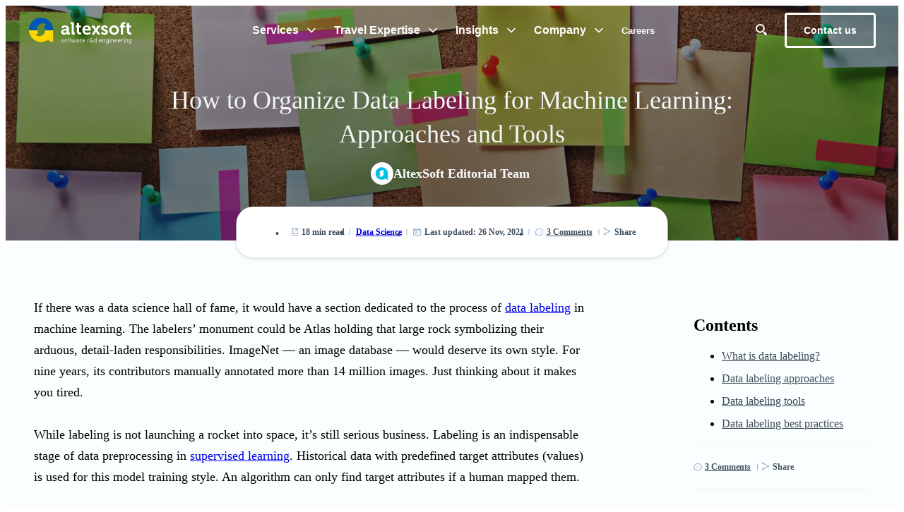

--- FILE ---
content_type: text/html; charset=utf-8
request_url: https://www.altexsoft.com/blog/how-to-organize-data-labeling-for-machine-learning-approaches-and-tools/
body_size: 44028
content:
<!DOCTYPE html><html lang="en"><head><meta charSet="utf-8"/><meta name="viewport" content="width=device-width, initial-scale=1"/><title>How to Label Data for Machine Learning: Process and Tools</title><meta name="title" content="How to Label Data for Machine Learning: Process and Tools"/><meta name="description" content="The main challenge for a data science team is to decide who will be responsible for labeling, how much time it will take, and what tools are better to use."/><meta name="og:title" property="og:title" content="How to Label Data for Machine Learning: Process and Tools"/><meta name="og:description" property="og:description" content="The main challenge for a data science team is to decide who will be responsible for labeling, how much time it will take, and what tools are better to use."/><meta property="og:type" content="website"/><meta property="og:url" content="https://www.altexsoft.com/blog/how-to-organize-data-labeling-for-machine-learning-approaches-and-tools/"/><meta property="og:site_name" content="AltexSoft"/><meta property="og:locale" content="en_us"/><meta property="og:image" content="https://www.altexsoft.com/static/blog-post-featured/2023/10/1364bda9-fc12-4ab3-a319-ceae3edfe8ef.jpg"/><link rel="apple-touch-icon" sizes="180x180" href="https://www.altexsoft.com/static/favicon/apple-touch-icon.png"/><link rel="icon" type="image/png" sizes="32x32" href="https://www.altexsoft.com/static/favicon/favicon-ukr-32x32.png"/><link rel="icon" type="image/png" sizes="16x16" href="https://www.altexsoft.com/static/favicon/favicon-ukr-16x16.png"/><link rel="manifest" href="https://www.altexsoft.com/static/favicon/site.webmanifest"/><link rel="mask-icon" href="https://www.altexsoft.com/static/favicon/favicon-ukr-32x32.png"/><link rel="shortcut icon" href="https://www.altexsoft.com/static/favicon/favicon-ukr.ico"/><meta name="msapplication-TileColor" content="#da532c"/><meta name="msapplication-config" content="https://www.altexsoft.com/static/favicon/browserconfig.xml"/><meta name="theme-color" content="#fff"/><link rel="canonical" href="https://www.altexsoft.com/blog/how-to-organize-data-labeling-for-machine-learning-approaches-and-tools/"/><script type="application/ld+json">{"@context":"https://schema.org","@type":"BlogPosting","headline":"How to Organize Data Labeling for Machine Learning: Approaches and Tools","author":{"@type":"Person","name":"AltexSoft Editorial Team"},"datePublished":"2021-11-26T00:00:00.000Z","description":"The main challenge for a data science team is to decide who will be responsible for labeling, how much time it will take, and what tools are better to use.","image":{"@type":"ImageObject","url":"https://www.altexsoft.com/static/blog-post-featured/2023/10/1364bda9-fc12-4ab3-a319-ceae3edfe8ef.jpg"},"publisher":{"@type":"Organization","url":"https://www.altexsoft.com","name":"AltexSoft","sameAs":["https://www.linkedin.com/company/altexsoft/mycompany/","https://www.instagram.com/altexsoftcom","https://twitter.com/AltexSoft"],"foundingDate":"2007","description":"We’re Technology and Solution Consulting Firm trusted by global travel & hospitality companies as a Partner in business transformation and product development","slogan":"Bringing Value to your Business","founder":{"@type":"Person","name":"Alex Medovoi","sameAs":"https://www.linkedin.com/in/omedovoi/"},"numberOfEmployees":{"@type":"QuantitativeValue","value":"400"},"logo":{"@type":"ImageObject","url":"https://www.altexsoft.com/static/favicon/android-chrome-512x512.png"}},"url":"https://www.altexsoft.com/blog/how-to-organize-data-labeling-for-machine-learning-approaches-and-tools/","articleBody":"What is data labeling?. Data labeling approaches. Data labeling tools. Data labeling best practices. ","video":[{"@context":"https://schema.org","@id":"https://www.youtube.com/watch?v=P8ERBy91Y90&ab_channel=AltexSoft","@type":"VideoObject","contentUrl":"https://www.youtube.com/watch?v=P8ERBy91Y90&ab_channel=AltexSoft","description":"n/a","embedUrl":"https://www.youtube.com/embed/P8ERBy91Y90?vq=hd1080&rel=0&cc_load_policy=1","name":"How is data prepared for machine learning?","thumbnailUrl":"https://www.altexsoft.com/static/content-image/2024/8/70d49fbb-ebbb-4547-bbab-e58d7d43326e.jpg","uploadDate":"2025-10-22T12:55:24.000Z"}]}</script><script type="application/ld+json">{"@context":"https://schema.org","@type":"FAQPage","mainEntity":[{"@type":"Question","name":"What is meant by Data Labelling?","acceptedAnswer":{"@type":"Answer","text":"Data labeling (or data annotation) is the process of adding target attributes to training data and labeling them so that a machine learning model can learn what predictions it is expected to make. "}}]}</script><meta property="fb:app_id" content="1239042549815499"/><meta name="twitter:card" content="summary"/><meta name="twitter:title" content="How to Organize Data Labeling for Machine Learning: Approach"/><meta name="twitter:description" content="The main challenge for a data science team is to decide who will be responsible for labeling, how much time it will take, and what tools are better to use."/><meta name="twitter:site" content="@AltexSoft"/><meta name="twitter:creator" content="AltexSoft"/><meta name="twitter:image" content="/static/blog-post-featured/2023/10/1364bda9-fc12-4ab3-a319-ceae3edfe8ef.jpg"/><meta name="next-head-count" content="31"/><style data-styled="" data-styled-version="5.3.11">.ifrjKm{padding-right:22.5%;font-size:18px;line-height:30px;word-break:break-word;}/*!sc*/
@media screen and (max-width:1550px){.ifrjKm{padding-right:20%;}}/*!sc*/
@media screen and (max-width:1280px){.ifrjKm{padding-right:10%;}}/*!sc*/
@media screen and (max-width:1024px){.ifrjKm{padding-right:0;}}/*!sc*/
.ifrjKm p,.ifrjKm ul,.ifrjKm ol{margin-top:16px;}/*!sc*/
.ifrjKm h2,.ifrjKm h3{font-weight:700;}/*!sc*/
.ifrjKm h2{margin-bottom:24px;margin-top:48px;font-size:30px;line-height:42px;}/*!sc*/
.ifrjKm h3{margin-top:32px;margin-bottom:16px;font-size:24px;line-height:32px;}/*!sc*/
.ifrjKm h4{margin-top:24px;margin-bottom:16px;font-size:18px;line-height:26px;font-weight:700;}/*!sc*/
.ifrjKm > *:first-child{margin-top:0;}/*!sc*/
.ifrjKm > div:first-child h2:first-child,.ifrjKm > div:first-child h3:first-child,.ifrjKm > div:first-child p:first-of-type{margin-top:0;}/*!sc*/
.ifrjKm ul > li{padding-left:24px;position:relative;}/*!sc*/
.ifrjKm ul > li::before{content:'';position:absolute;top:10px;left:4px;width:4px;height:4px;border-radius:50%;background:rgba(0,120,147,0.4);}/*!sc*/
.ifrjKm ul > li ul{margin-left:16px;margin-bottom:0;}/*!sc*/
.ifrjKm ol{counter-reset:my-awesome-counter;}/*!sc*/
.ifrjKm ol > li{counter-increment:my-awesome-counter;list-style-position:inside;position:relative;padding-left:24px;}/*!sc*/
.ifrjKm ol > li::before{position:absolute;top:1px;left:0;content:counter(my-awesome-counter) '. ';color:#071417;font-size:18px;line-height:26px;}/*!sc*/
.ifrjKm ol > li ul,.ifrjKm ol > li ol{margin-left:16px;margin-bottom:0;}/*!sc*/
.ifrjKm strong{font-weight:700;}/*!sc*/
.ifrjKm em{font-style:italic;}/*!sc*/
.ifrjKm s{display:block;margin-top:16px;text-align:center;font-weight:600;font-size:14px;line-height:20px;-webkit-text-decoration:none;text-decoration:none;color:#3d4d5b;}/*!sc*/
.ifrjKm s em{font-style:normal;}/*!sc*/
.ifrjKm img{display:block;margin:0 auto;}/*!sc*/
.ifrjKm code,.ifrjKm pre{padding:0 2px;color:#3d4d5b;background:#eef3f7;border:1px solid #d6e2eb;border-radius:4px;font-family:Courier,Ubuntu Mono,monospace;}/*!sc*/
.ifrjKm pre{padding:0 6px;margin:14px 0;white-space:normal;}/*!sc*/
@media screen and (max-width:1024px){.ifrjKm .sc-9a540769-1{font-size:24px;line-height:32px;}}/*!sc*/
.ifrjKm .fullscreen-image{margin:0 auto;display:block;max-width:100%;width:100%;height:auto;}/*!sc*/
data-styled.g14[id="sc-1fe853ad-0"]{content:"ifrjKm,"}/*!sc*/
.zxbyf{display:grid;grid-template-columns:calc(100% - 380px) 380px;-webkit-align-items:start;-webkit-box-align:start;-ms-flex-align:start;align-items:start;padding:80px;margin:0 auto;max-width:1520px;position:relative;z-index:2;}/*!sc*/
@media screen and (max-width:1550px){.zxbyf{grid-template-columns:calc(100% - 250px) 250px;}}/*!sc*/
@media screen and (max-width:1280px){.zxbyf{padding-left:40px;padding-right:40px;}}/*!sc*/
@media screen and (max-width:1024px){.zxbyf{display:block;padding:40px 24px;}}/*!sc*/
@media screen and (max-width:600px){.zxbyf{padding-left:16px;padding-right:16px;}}/*!sc*/
data-styled.g38[id="sc-da6b7d94-0"]{content:"zxbyf,"}/*!sc*/
.iXptCH{padding-right:7%;}/*!sc*/
.iXptCH a:hover{color:#009dc0;-webkit-text-decoration:underline;text-decoration:underline;}/*!sc*/
@media screen and (max-width:1024px){.iXptCH{padding-right:0;}}/*!sc*/
.iXptCH .blog-content-image{cursor:-webkit-zoom-in;cursor:-moz-zoom-in;cursor:zoom-in;}/*!sc*/
data-styled.g39[id="sc-da6b7d94-1"]{content:"iXptCH,"}/*!sc*/
.cMQBau{background-color:#FAFEFE;}/*!sc*/
data-styled.g46[id="sc-26fd455-0"]{content:"cMQBau,"}/*!sc*/
.ejeUFI{padding-top:0;}/*!sc*/
@media screen and (max-width:1024px){.ejeUFI{padding-top:0;}}/*!sc*/
data-styled.g47[id="sc-26fd455-1"]{content:"ejeUFI,"}/*!sc*/
.heRnPv{padding-top:40px;background:#eef3f7;}/*!sc*/
data-styled.g60[id="sc-92663cd3-0"]{content:"heRnPv,"}/*!sc*/
.cQnjUj{max-width:1920px;margin:0 auto;padding:0 80px 0;color:#3d4d5b;font-family:Proxima Nova,Arial,Helvetica,sans-serif;}/*!sc*/
@media screen and (max-width:1280px){.cQnjUj{padding-left:24px;padding-right:24px;}}/*!sc*/
@media screen and (max-width:1024px){.cQnjUj{padding-left:24px;padding-right:24px;}}/*!sc*/
@media screen and (max-width:600px){.cQnjUj{padding-left:16px;padding-right:16px;}}/*!sc*/
data-styled.g61[id="sc-92663cd3-1"]{content:"cQnjUj,"}/*!sc*/
.joEeKc{padding-bottom:32px;display:-webkit-box;display:-webkit-flex;display:-ms-flexbox;display:flex;-webkit-box-pack:justify;-webkit-justify-content:space-between;-ms-flex-pack:justify;justify-content:space-between;}/*!sc*/
data-styled.g62[id="sc-92663cd3-2"]{content:"joEeKc,"}/*!sc*/
.iYGCNI{-webkit-flex:1 1 25%;-ms-flex:1 1 25%;flex:1 1 25%;padding-right:24px;}/*!sc*/
@media screen and (max-width:1280px){.iYGCNI{padding-left:16px;padding-right:16px;}}/*!sc*/
data-styled.g63[id="sc-92663cd3-3"]{content:"iYGCNI,"}/*!sc*/
.iUwlLb{margin:40px 0 16px;display:block;font-size:14px;line-height:20px;font-weight:600;}/*!sc*/
data-styled.g64[id="sc-92663cd3-4"]{content:"iUwlLb,"}/*!sc*/
.iHdXBV{display:-webkit-box;display:-webkit-flex;display:-ms-flexbox;display:flex;-webkit-align-items:center;-webkit-box-align:center;-ms-flex-align:center;align-items:center;color:#071417;}/*!sc*/
.iHdXBV::after{margin-left:8px;color:#007893;content:'';display:inline-block;vertical-align:top;width:24px;height:6px;-webkit-flex-shrink:0;-ms-flex-negative:0;flex-shrink:0;background:url("/static/view/svg/sprite.css-1fcd6f4d.svg#arrow-right-medium-blue2") no-repeat 0 50%;background-size:24px 6px;}/*!sc*/
.iHdXBV:hover{color:#007893;}/*!sc*/
data-styled.g65[id="sc-92663cd3-5"]{content:"iHdXBV,"}/*!sc*/
.hoLcra{padding:0;margin:0;list-style:none;font-size:16px;line-height:24px;}/*!sc*/
data-styled.g66[id="sc-92663cd3-6"]{content:"hoLcra,"}/*!sc*/
.eZAWbc{padding:6px 6px 6px 0;}/*!sc*/
data-styled.g67[id="sc-92663cd3-7"]{content:"eZAWbc,"}/*!sc*/
.gxMPya{color:#3d4d5b;}/*!sc*/
.gxMPya:hover{color:#007893;}/*!sc*/
data-styled.g68[id="sc-92663cd3-8"]{content:"gxMPya,"}/*!sc*/
.iLJXat{padding:32px 0 24px;border-top:1px solid #d6e2eb;font-size:14px;line-height:20px;font-weight:600;}/*!sc*/
.iLJXat .sc-92663cd3-1{display:-webkit-box;display:-webkit-flex;display:-ms-flexbox;display:flex;-webkit-box-pack:justify;-webkit-justify-content:space-between;-ms-flex-pack:justify;justify-content:space-between;-webkit-align-items:center;-webkit-box-align:center;-ms-flex-align:center;align-items:center;}/*!sc*/
@media screen and (max-width:1280px){.iLJXat .sc-92663cd3-1{padding-left:40px;padding-right:40px;}}/*!sc*/
data-styled.g69[id="sc-92663cd3-9"]{content:"iLJXat,"}/*!sc*/
.fXNTdO{display:-webkit-box;display:-webkit-flex;display:-ms-flexbox;display:flex;-webkit-box-pack:end;-webkit-justify-content:flex-end;-ms-flex-pack:end;justify-content:flex-end;-webkit-align-items:center;-webkit-box-align:center;-ms-flex-align:center;align-items:center;}/*!sc*/
@media screen and (max-width:1024px){.fXNTdO{-webkit-box-pack:justify;-webkit-justify-content:space-between;-ms-flex-pack:justify;justify-content:space-between;width:100%;padding:0 24px 24px;}}/*!sc*/
@media screen and (max-width:600px){.fXNTdO{padding-left:16px;padding-right:16px;}}/*!sc*/
data-styled.g70[id="sc-92663cd3-10"]{content:"fXNTdO,"}/*!sc*/
.bOzGZd{position:absolute;top:50%;left:50%;-webkit-transform:translate(-50%,-50%);-ms-transform:translate(-50%,-50%);transform:translate(-50%,-50%);-webkit-transition:opacity 300ms linear;transition:opacity 300ms linear;content:'';display:inline-block;vertical-align:top;width:32px;height:32px;-webkit-flex-shrink:0;-ms-flex-negative:0;flex-shrink:0;background:url("/static/view/svg/sprite.css-1fcd6f4d.svg#facebook-black") no-repeat 0 50%;background-size:32px 32px;}/*!sc*/
.bOzGZd.static{z-index:2;opacity:1;}/*!sc*/
.bOzGZd.hover-state{opacity:0;z-index:1;}/*!sc*/
.jZhuMT{position:absolute;top:50%;left:50%;-webkit-transform:translate(-50%,-50%);-ms-transform:translate(-50%,-50%);transform:translate(-50%,-50%);-webkit-transition:opacity 300ms linear;transition:opacity 300ms linear;content:'';display:inline-block;vertical-align:top;width:32px;height:32px;-webkit-flex-shrink:0;-ms-flex-negative:0;flex-shrink:0;background:url("/static/view/svg/sprite.css-1fcd6f4d.svg#facebook-color") no-repeat 0 50%;background-size:32px 32px;}/*!sc*/
.jZhuMT.static{z-index:2;opacity:1;}/*!sc*/
.jZhuMT.hover-state{opacity:0;z-index:1;}/*!sc*/
.dJWtoU{position:absolute;top:50%;left:50%;-webkit-transform:translate(-50%,-50%);-ms-transform:translate(-50%,-50%);transform:translate(-50%,-50%);-webkit-transition:opacity 300ms linear;transition:opacity 300ms linear;content:'';display:inline-block;vertical-align:top;width:32px;height:32px;-webkit-flex-shrink:0;-ms-flex-negative:0;flex-shrink:0;background:url("/static/view/svg/sprite.css-1fcd6f4d.svg#linked-black") no-repeat 0 50%;background-size:32px 32px;}/*!sc*/
.dJWtoU.static{z-index:2;opacity:1;}/*!sc*/
.dJWtoU.hover-state{opacity:0;z-index:1;}/*!sc*/
.ccbwou{position:absolute;top:50%;left:50%;-webkit-transform:translate(-50%,-50%);-ms-transform:translate(-50%,-50%);transform:translate(-50%,-50%);-webkit-transition:opacity 300ms linear;transition:opacity 300ms linear;content:'';display:inline-block;vertical-align:top;width:32px;height:32px;-webkit-flex-shrink:0;-ms-flex-negative:0;flex-shrink:0;background:url("/static/view/svg/sprite.css-1fcd6f4d.svg#linked-color") no-repeat 0 50%;background-size:32px 32px;}/*!sc*/
.ccbwou.static{z-index:2;opacity:1;}/*!sc*/
.ccbwou.hover-state{opacity:0;z-index:1;}/*!sc*/
.gkwizE{position:absolute;top:50%;left:50%;-webkit-transform:translate(-50%,-50%);-ms-transform:translate(-50%,-50%);transform:translate(-50%,-50%);-webkit-transition:opacity 300ms linear;transition:opacity 300ms linear;content:'';display:inline-block;vertical-align:top;width:32px;height:32px;-webkit-flex-shrink:0;-ms-flex-negative:0;flex-shrink:0;background:url("/static/view/svg/sprite.css-1fcd6f4d.svg#youtube-black") no-repeat 0 50%;background-size:32px 32px;}/*!sc*/
.gkwizE.static{z-index:2;opacity:1;}/*!sc*/
.gkwizE.hover-state{opacity:0;z-index:1;}/*!sc*/
.bpULnu{position:absolute;top:50%;left:50%;-webkit-transform:translate(-50%,-50%);-ms-transform:translate(-50%,-50%);transform:translate(-50%,-50%);-webkit-transition:opacity 300ms linear;transition:opacity 300ms linear;content:'';display:inline-block;vertical-align:top;width:32px;height:32px;-webkit-flex-shrink:0;-ms-flex-negative:0;flex-shrink:0;background:url("/static/view/svg/sprite.css-1fcd6f4d.svg#youtube-color") no-repeat 0 50%;background-size:32px 32px;}/*!sc*/
.bpULnu.static{z-index:2;opacity:1;}/*!sc*/
.bpULnu.hover-state{opacity:0;z-index:1;}/*!sc*/
.hcQWLz{position:absolute;top:50%;left:50%;-webkit-transform:translate(-50%,-50%);-ms-transform:translate(-50%,-50%);transform:translate(-50%,-50%);-webkit-transition:opacity 300ms linear;transition:opacity 300ms linear;content:'';display:inline-block;vertical-align:top;width:32px;height:32px;-webkit-flex-shrink:0;-ms-flex-negative:0;flex-shrink:0;background:url("/static/view/svg/sprite.css-1fcd6f4d.svg#instagam-black") no-repeat 0 50%;background-size:32px 32px;}/*!sc*/
.hcQWLz.static{z-index:2;opacity:1;}/*!sc*/
.hcQWLz.hover-state{opacity:0;z-index:1;}/*!sc*/
.dwVuS{position:absolute;top:50%;left:50%;-webkit-transform:translate(-50%,-50%);-ms-transform:translate(-50%,-50%);transform:translate(-50%,-50%);-webkit-transition:opacity 300ms linear;transition:opacity 300ms linear;content:'';display:inline-block;vertical-align:top;width:32px;height:32px;-webkit-flex-shrink:0;-ms-flex-negative:0;flex-shrink:0;background:url("/static/view/svg/sprite.css-1fcd6f4d.svg#insta-color") no-repeat 0 50%;background-size:32px 32px;}/*!sc*/
.dwVuS.static{z-index:2;opacity:1;}/*!sc*/
.dwVuS.hover-state{opacity:0;z-index:1;}/*!sc*/
.ezJKGk{position:absolute;top:50%;left:50%;-webkit-transform:translate(-50%,-50%);-ms-transform:translate(-50%,-50%);transform:translate(-50%,-50%);-webkit-transition:opacity 300ms linear;transition:opacity 300ms linear;content:'';display:inline-block;vertical-align:top;width:32px;height:32px;-webkit-flex-shrink:0;-ms-flex-negative:0;flex-shrink:0;background:url("/static/view/svg/sprite.css-1fcd6f4d.svg#twitter-black") no-repeat 0 50%;background-size:32px 32px;}/*!sc*/
.ezJKGk.static{z-index:2;opacity:1;}/*!sc*/
.ezJKGk.hover-state{opacity:0;z-index:1;}/*!sc*/
data-styled.g71[id="sc-92663cd3-11"]{content:"bOzGZd,jZhuMT,dJWtoU,ccbwou,gkwizE,bpULnu,hcQWLz,dwVuS,ezJKGk,"}/*!sc*/
.wKqpI{position:relative;margin-left:32px;width:32px;height:32px;}/*!sc*/
.wKqpI:hover .sc-92663cd3-11.static{opacity:0;}/*!sc*/
.wKqpI:hover .sc-92663cd3-11.hover-state{opacity:1;}/*!sc*/
@media screen and (max-width:1024px){.wKqpI{margin:0;}}/*!sc*/
data-styled.g72[id="sc-92663cd3-12"]{content:"wKqpI,"}/*!sc*/
.bJVDqk{padding:4px 8px;margin-left:10px;border-radius:4px;background:#1660D1;color:#fff;font-size:12px;line-height:16px;font-weight:600;}/*!sc*/
data-styled.g79[id="sc-92663cd3-19"]{content:"bJVDqk,"}/*!sc*/
.exDbIc{border:0;background:none;display:inline-block;text-align:center;-webkit-flex-shrink:0;-ms-flex-negative:0;flex-shrink:0;padding:16px;border-radius:4px;font-weight:600;-webkit-transition:background-color 0.1s linear,color 0.1s linear;transition:background-color 0.1s linear,color 0.1s linear;font-size:16px;line-height:24px;padding:10px 16px;color:#007893;border:3px solid #007893;font-size:14px;line-height:20px;}/*!sc*/
.exDbIc:hover{cursor:pointer;}/*!sc*/
.exDbIc[disabled]{cursor:not-allowed;}/*!sc*/
.exDbIc:hover:not([disabled]){background-color:rgba(215,247,254,0.46);}/*!sc*/
.exDbIc[disabled]{color:#9fa6ad;border-color:#9fa6ad;}/*!sc*/
data-styled.g80[id="sc-c86f76bd-0"]{content:"exDbIc,"}/*!sc*/
.hzogVf{-webkit-flex:1;-ms-flex:1;flex:1;}/*!sc*/
.hzogVf .sc-4371c1c3-0{background-color:#eef3f7;border-radius:4px;border:none;}/*!sc*/
.hzogVf .sc-4371c1c3-1{padding-top:11px;padding-bottom:11px;font-size:16px;line-height:24px;font-weight:400;}/*!sc*/
.hzogVf .sc-4371c1c3-1::-webkit-input-placeholder{color:#9fb9d0;}/*!sc*/
.hzogVf .sc-4371c1c3-1::-moz-placeholder{color:#9fb9d0;}/*!sc*/
.hzogVf .sc-4371c1c3-1:-ms-input-placeholder{color:#9fb9d0;}/*!sc*/
.hzogVf .sc-4371c1c3-1::placeholder{color:#9fb9d0;}/*!sc*/
@media screen and (max-width:1280px){.hzogVf{-webkit-flex:0;-ms-flex:0;flex:0;}}/*!sc*/
@media screen and (max-width:1024px){.hzogVf{position:absolute;top:3px;right:70px;z-index:2;}}/*!sc*/
data-styled.g85[id="sc-86499908-0"]{content:"hzogVf,"}/*!sc*/
.cRBRMs{margin:0 8px 0 0;padding:16px 17px;line-height:16px;background:none;-webkit-transition:opacity 0.1s linear;transition:opacity 0.1s linear;border:none;color:#007893;cursor:pointer;}/*!sc*/
.cRBRMs::before{content:'';display:inline-block;vertical-align:top;width:16px;height:16px;-webkit-flex-shrink:0;-ms-flex-negative:0;flex-shrink:0;background:url("/static/view/svg/sprite.css-1fcd6f4d.svg#search-white") no-repeat 0 50%;background-size:16px 16px;}/*!sc*/
data-styled.g86[id="sc-86499908-1"]{content:"cRBRMs,"}/*!sc*/
.jeOFeQ{display:-webkit-box;display:-webkit-flex;display:-ms-flexbox;display:flex;-webkit-flex-direction:column;-ms-flex-direction:column;flex-direction:column;margin:40px 0;}/*!sc*/
data-styled.g117[id="sc-96da4264-0"]{content:"jeOFeQ,"}/*!sc*/
.chgGHK{width:90%;margin:0 auto;overflow:hidden;position:relative;position:relative;}/*!sc*/
.chgGHK::after{content:'';display:block;width:100%;padding-bottom:52.060737527114966%;}/*!sc*/
@media screen and (max-width:1280px){.chgGHK{width:100%;}}/*!sc*/
@media screen and (max-width:1024px){.chgGHK{width:80%;}}/*!sc*/
@media screen and (max-width:600px){.chgGHK{width:100%;}}/*!sc*/
.chgGHK iframe{width:100%;margin:0;height:inherit;}/*!sc*/
.chgGHK .sc-5732672d-0{position:absolute;inset:0;object-fit:cover;object-position:50% 50%;}/*!sc*/
.chgGHK::after{content:'';display:block;width:100%;height:100%;padding-bottom:56.25%;}/*!sc*/
data-styled.g118[id="sc-96da4264-1"]{content:"chgGHK,"}/*!sc*/
.bNiaoH{position:absolute;top:0;left:0;width:100%;height:100%;object-fit:cover;background-color:#e0e0e0;display:block;border-radius:4px;}/*!sc*/
data-styled.g119[id="sc-96da4264-2"]{content:"bNiaoH,"}/*!sc*/
.jqpxYA{height:42px;left:calc(50% - 30px);position:absolute;top:calc(50% - 21px);-webkit-transition:all 0.3s ease-in-out;transition:all 0.3s ease-in-out;width:60px;cursor:pointer;}/*!sc*/
data-styled.g120[id="sc-96da4264-3"]{content:"jqpxYA,"}/*!sc*/
.jvrTOS{display:-webkit-box;display:-webkit-flex;display:-ms-flexbox;display:flex;-webkit-box-pack:stretch;-webkit-justify-content:stretch;-ms-flex-pack:stretch;justify-content:stretch;-webkit-align-items:center;-webkit-box-align:center;-ms-flex-align:center;align-items:center;font-size:16px;line-height:24px;font-weight:600;}/*!sc*/
data-styled.g132[id="sc-cc590218-0"]{content:"jvrTOS,"}/*!sc*/
.inelRw{color:inherit;background:none;padding:0;margin:0;border:none;font-weight:600;cursor:pointer;}/*!sc*/
data-styled.g148[id="sc-8e1693f0-0"]{content:"inelRw,"}/*!sc*/
.dXIBoR{position:relative;margin:0 22px;display:-webkit-box;display:-webkit-flex;display:-ms-flexbox;display:flex;-webkit-align-items:center;-webkit-box-align:center;-ms-flex-align:center;align-items:center;cursor:pointer;color:inherit;}/*!sc*/
.dXIBoR:after{margin-left:10px;-webkit-transform:rotate(0);-ms-transform:rotate(0);transform:rotate(0);}/*!sc*/
.dXIBoR::after{content:'';display:inline-block;vertical-align:top;width:16px;height:16px;-webkit-flex-shrink:0;-ms-flex-negative:0;flex-shrink:0;background:url("/static/view/svg/sprite.css-1fcd6f4d.svg#chevron-down-white") no-repeat 0 50%;background-size:16px 16px;}/*!sc*/
.dXIBoR::before{display:none;position:absolute;bottom:-29px;left:0;right:0;height:2px;content:'';background-color:#007893;}/*!sc*/
.dXIBoR:hover{color:#007893;}/*!sc*/
.dXIBoR:hover:after{content:'';display:inline-block;vertical-align:top;width:16px;height:16px;-webkit-flex-shrink:0;-ms-flex-negative:0;flex-shrink:0;background:url("/static/view/svg/sprite.css-1fcd6f4d.svg#chevron-down-blue") no-repeat 0 50%;background-size:16px 16px;}/*!sc*/
.dXIBoR:active{color:#007893;}/*!sc*/
@media screen and (max-width:1280px){.dXIBoR{margin:0 12px;}}/*!sc*/
.jNa-dCB{position:relative;margin:0 22px;display:-webkit-box;display:-webkit-flex;display:-ms-flexbox;display:flex;-webkit-align-items:center;-webkit-box-align:center;-ms-flex-align:center;align-items:center;cursor:pointer;color:inherit;}/*!sc*/
.jNa-dCB:after{margin-left:10px;-webkit-transform:rotate(0);-ms-transform:rotate(0);transform:rotate(0);}/*!sc*/
.jNa-dCB::after{content:'';display:inline-block;vertical-align:top;width:16px;height:16px;-webkit-flex-shrink:0;-ms-flex-negative:0;flex-shrink:0;background:url("/static/view/svg/sprite.css-1fcd6f4d.svg#chevron-down-white") no-repeat 0 50%;background-size:16px 16px;}/*!sc*/
.jNa-dCB::before{display:none;position:absolute;bottom:-29px;left:0;right:0;height:2px;content:'';background-color:#007893;}/*!sc*/
.jNa-dCB:hover{color:#007893;}/*!sc*/
.jNa-dCB:hover:after{content:'';display:inline-block;vertical-align:top;width:16px;height:16px;-webkit-flex-shrink:0;-ms-flex-negative:0;flex-shrink:0;background:url("/static/view/svg/sprite.css-1fcd6f4d.svg#chevron-down-blue") no-repeat 0 50%;background-size:16px 16px;}/*!sc*/
.jNa-dCB:active{color:#007893;}/*!sc*/
.jNa-dCB:after{display:none !important;}/*!sc*/
@media screen and (max-width:1280px){.jNa-dCB{margin:0 12px;}}/*!sc*/
data-styled.g149[id="sc-8e1693f0-1"]{content:"dXIBoR,jNa-dCB,"}/*!sc*/
.dsyGPg{content:'';display:inline-block;vertical-align:top;width:151px;height:41px;-webkit-flex-shrink:0;-ms-flex-negative:0;flex-shrink:0;background:url("/static/view/svg/sprite.css-1fcd6f4d.svg#logo-default-ua") no-repeat 0 50%;background-size:151px 41px;}/*!sc*/
.jVTflk{content:'';display:inline-block;vertical-align:top;width:151px;height:41px;-webkit-flex-shrink:0;-ms-flex-negative:0;flex-shrink:0;background:url("/static/view/svg/sprite.css-1fcd6f4d.svg#logo-white-ua") no-repeat 0 50%;background-size:151px 41px;}/*!sc*/
data-styled.g150[id="sc-2f5580a3-0"]{content:"dsyGPg,jVTflk,"}/*!sc*/
.hzNpR{position:fixed;top:0;left:0;right:0;z-index:15;background:transparent;color:#fff;font-family:Proxima Nova,Arial,Helvetica,sans-serif;will-change:scroll-position;-webkit-transition:color 0.7s,background-color 0.7s;transition:color 0.7s,background-color 0.7s;}/*!sc*/
.hzNpR .logo-main{display:none;}/*!sc*/
.hzNpR .logo-white{display:block;}/*!sc*/
.hzNpR:hover{background:#fff;}/*!sc*/
.hzNpR:hover .logo-white{display:none;}/*!sc*/
.hzNpR:hover .logo-black{display:block;}/*!sc*/
.hzNpR:hover .sc-8e1693f0-1{color:#071417;}/*!sc*/
.hzNpR:hover .sc-8e1693f0-1:after{content:'';display:inline-block;vertical-align:top;width:16px;height:16px;-webkit-flex-shrink:0;-ms-flex-negative:0;flex-shrink:0;background:url("/static/view/svg/sprite.css-1fcd6f4d.svg#chevron-down-black") no-repeat 0 50%;background-size:16px 16px;}/*!sc*/
.hzNpR:hover .sc-8e1693f0-1:hover{color:#007893;}/*!sc*/
.hzNpR:hover .sc-8e1693f0-1:hover:after{content:'';display:inline-block;vertical-align:top;width:16px;height:16px;-webkit-flex-shrink:0;-ms-flex-negative:0;flex-shrink:0;background:url("/static/view/svg/sprite.css-1fcd6f4d.svg#chevron-down-blue") no-repeat 0 50%;background-size:16px 16px;}/*!sc*/
.hzNpR:hover .sc-86499908-1::before{content:'';display:inline-block;vertical-align:top;width:16px;height:16px;-webkit-flex-shrink:0;-ms-flex-negative:0;flex-shrink:0;background:url("/static/view/svg/sprite.css-1fcd6f4d.svg#search") no-repeat 0 50%;background-size:16px 16px;}/*!sc*/
.hzNpR:hover .sc-c86f76bd-0{border-color:#007893;color:#007893;}/*!sc*/
.hzNpR .sc-86499908-1{color:#fff;}/*!sc*/
.hzNpR .sc-c86f76bd-0{padding:12px 24px;border-color:#fff;color:#fff;}/*!sc*/
.hzNpR .sc-c86f76bd-0:hover{background-color:#007893;color:#fff;}/*!sc*/
data-styled.g151[id="sc-2f5580a3-1"]{content:"hzNpR,"}/*!sc*/
.bPmAuD{position:relative;max-width:1920px;margin:0 auto;display:-webkit-box;display:-webkit-flex;display:-ms-flexbox;display:flex;-webkit-box-pack:justify;-webkit-justify-content:space-between;-ms-flex-pack:justify;justify-content:space-between;-webkit-align-items:center;-webkit-box-align:center;-ms-flex-align:center;align-items:center;padding:15px 80px;}/*!sc*/
@media screen and (max-width:1280px){.bPmAuD{padding-left:40px;padding-right:40px;}}/*!sc*/
data-styled.g152[id="sc-2f5580a3-2"]{content:"bPmAuD,"}/*!sc*/
.esEONq{display:-webkit-box;display:-webkit-flex;display:-ms-flexbox;display:flex;-webkit-box-pack:end;-webkit-justify-content:flex-end;-ms-flex-pack:end;justify-content:flex-end;}/*!sc*/
data-styled.g153[id="sc-2f5580a3-3"]{content:"esEONq,"}/*!sc*/
.umlis{background:none;-webkit-flex-shrink:0;-ms-flex-negative:0;flex-shrink:0;display:-webkit-inline-box;display:-webkit-inline-flex;display:-ms-inline-flexbox;display:inline-flex;-webkit-align-items:center;-webkit-box-align:center;-ms-flex-align:center;align-items:center;padding:4px 16px;min-height:56px;border:3px solid currentColor;border-radius:4px;-webkit-transition:color 0.1s linear;transition:color 0.1s linear;font-size:16px;line-height:24px;font-family:Proxima Nova,Arial,Helvetica,sans-serif;color:#007893;}/*!sc*/
.umlis::before{content:'';display:inline-block;vertical-align:top;width:16px;height:16px;-webkit-flex-shrink:0;-ms-flex-negative:0;flex-shrink:0;background:url("/static/view/svg/sprite.css-1fcd6f4d.svg#add") no-repeat 0 50%;background-size:16px 16px;margin-right:8px;-webkit-transition:opacity 0.1s linear;transition:opacity 0.1s linear;}/*!sc*/
.umlis:hover{cursor:pointer;}/*!sc*/
.umlis:hover svg[data-icon-name*='gradient']{opacity:0.7;}/*!sc*/
.umlis[disabled]{cursor:not-allowed;}/*!sc*/
.umlis:hover{color:#009dc0;}/*!sc*/
.umlis[disabled]{color:#3D4D5B;border-color:#9fa6ad;}/*!sc*/
.umlis[disabled] svg{color:#9fa6ad;}/*!sc*/
data-styled.g158[id="sc-22bd44df-0"]{content:"umlis,"}/*!sc*/
.fXhckE{-webkit-box-flex:1;-webkit-flex-grow:1;-ms-flex-positive:1;flex-grow:1;text-align:left;}/*!sc*/
data-styled.g159[id="sc-22bd44df-1"]{content:"fXhckE,"}/*!sc*/
.ledUQI{display:-webkit-box;display:-webkit-flex;display:-ms-flexbox;display:flex;-webkit-align-items:center;-webkit-box-align:center;-ms-flex-align:center;align-items:center;}/*!sc*/
.ledUQI::before{margin-right:4px;content:'';display:inline-block;vertical-align:top;width:10px;height:11px;-webkit-flex-shrink:0;-ms-flex-negative:0;flex-shrink:0;background:url("/static/view/svg/sprite.css-1fcd6f4d.svg#read") no-repeat 0 50%;background-size:10px 11px;}/*!sc*/
@media screen and (max-width:1024px){.ledUQI{display:-webkit-inline-box;display:-webkit-inline-flex;display:-ms-inline-flexbox;display:inline-flex;padding:4px 8px;}}/*!sc*/
.empngI{display:-webkit-box;display:-webkit-flex;display:-ms-flexbox;display:flex;-webkit-align-items:center;-webkit-box-align:center;-ms-flex-align:center;align-items:center;}/*!sc*/
.empngI::before{margin-right:4px;content:'';display:inline-block;vertical-align:top;width:12px;height:12px;-webkit-flex-shrink:0;-ms-flex-negative:0;flex-shrink:0;background:url("/static/view/svg/sprite.css-1fcd6f4d.svg#calendar") no-repeat 0 50%;background-size:12px 12px;}/*!sc*/
@media screen and (max-width:1024px){.empngI{display:-webkit-inline-box;display:-webkit-inline-flex;display:-ms-inline-flexbox;display:inline-flex;padding:4px 8px;}}/*!sc*/
data-styled.g164[id="sc-9b32de89-0"]{content:"ledUQI,empngI,"}/*!sc*/
.kFHZNv{position:relative;min-height:300px;}/*!sc*/
.kFHZNv:after{position:absolute;bottom:0;top:0;left:0;right:0;content:'';z-index:1;background:linear-gradient(180deg,rgba(28,28,28,0.5) 0%,rgba(14,14,19,0.600297) 100%);}/*!sc*/
data-styled.g166[id="sc-9b32de89-2"]{content:"kFHZNv,"}/*!sc*/
.iQFOWx{position:absolute;inset:0;width:100%;height:100%;object-fit:cover;object-position:50% 50%;}/*!sc*/
data-styled.g167[id="sc-9b32de89-3"]{content:"iQFOWx,"}/*!sc*/
.jatyES{position:relative;z-index:2;display:-webkit-box;display:-webkit-flex;display:-ms-flexbox;display:flex;-webkit-align-items:center;-webkit-box-align:center;-ms-flex-align:center;align-items:center;-webkit-box-pack:center;-webkit-justify-content:center;-ms-flex-pack:center;justify-content:center;-webkit-flex-direction:column;-ms-flex-direction:column;flex-direction:column;height:44vh;min-height:20px;}/*!sc*/
@media screen and (max-width:1550px){.jatyES{height:26vw;}}/*!sc*/
@media screen and (max-width:1024px){.jatyES{height:264px;}}/*!sc*/
data-styled.g168[id="sc-9b32de89-4"]{content:"jatyES,"}/*!sc*/
.fYiAxc{position:static;z-index:3;margin:56px 16px 0;max-width:860px;min-height:100px;font-size:38px;line-height:44px;font-weight:400;text-align:center;color:#f3f7f8;}/*!sc*/
@media screen and (max-width:1280px){.fYiAxc{font-size:36px;line-height:48px;}}/*!sc*/
@media screen and (max-width:600px){.fYiAxc{font-size:24px;line-height:32px;min-height:unset;}}/*!sc*/
.fYiAxc:empty:before{content:'Loading...';color:#f3f7f8;}/*!sc*/
data-styled.g169[id="sc-9b32de89-5"]{content:"fYiAxc,"}/*!sc*/
.bALzZS{position:absolute;bottom:-24px;left:50%;-webkit-transform:translateX(-50%);-ms-transform:translateX(-50%);transform:translateX(-50%);z-index:3;padding:0 30px;border-radius:24px;box-shadow:0 2px 5px 0 rgba(7,20,23,0.15);background:#fff;font-size:12px;line-height:16px;color:#3d4d5b;}/*!sc*/
@media screen and (max-width:1024px){.bALzZS{position:relative;-webkit-transform:none;-ms-transform:none;transform:none;bottom:unset;left:unset;display:-webkit-box;display:-webkit-flex;display:-ms-flexbox;display:flex;-webkit-align-items:center;-webkit-box-align:center;-ms-flex-align:center;align-items:center;padding:8px 76px 8px 16px;min-height:70px;top:100%;width:100%;border-radius:0;}}/*!sc*/
data-styled.g170[id="sc-9b32de89-6"]{content:"bALzZS,"}/*!sc*/
.hFIPPg{display:-webkit-box;display:-webkit-flex;display:-ms-flexbox;display:flex;-webkit-align-items:center;-webkit-box-align:center;-ms-flex-align:center;align-items:center;-webkit-box-pack:center;-webkit-justify-content:center;-ms-flex-pack:center;justify-content:center;height:48px;font-weight:600;}/*!sc*/
@media screen and (max-width:1024px),@media screen and (max-width:360px){.hFIPPg{display:block;width:100%;border-radius:0;}}/*!sc*/
@media screen and (max-width:1024px){.hFIPPg{height:40px;}}/*!sc*/
@media screen and (max-width:360px){.hFIPPg{height:70px;}}/*!sc*/
data-styled.g171[id="sc-9b32de89-7"]{content:"hFIPPg,"}/*!sc*/
.bXWUig{padding:8px;position:relative;white-space:nowrap;}/*!sc*/
.bXWUig::after{content:'';position:absolute;top:calc(50% - 4px);right:0;width:1px;height:8px;border-right:1px solid #9fb9d0;}/*!sc*/
.bXWUig:last-child::after{display:none;}/*!sc*/
@media screen and (max-width:1024px){.bXWUig{white-space:normal;display:inline;padding:0;}.bXWUig::after{right:auto;left:0;top:3px;}.bXWUig:last-child::after{display:block;}.bXWUig:first-child .sc-9b32de89-0{padding-left:0;}.bXWUig:first-child::after{display:none;}}/*!sc*/
data-styled.g172[id="sc-9b32de89-8"]{content:"bXWUig,"}/*!sc*/
.jjpmgt{position:relative;z-index:2;display:-webkit-inline-box;display:-webkit-inline-flex;display:-ms-inline-flexbox;display:inline-flex;-webkit-align-items:center;-webkit-box-align:center;-ms-flex-align:center;align-items:center;gap:12px;color:#fff;margin:12px 16px 24px;max-width:860px;}/*!sc*/
@media screen and (max-width:600px){.jjpmgt{max-width:360px;}}/*!sc*/
data-styled.g173[id="sc-9b32de89-9"]{content:"jjpmgt,"}/*!sc*/
.ilzBHA{border-radius:50%;position:static;width:32px;}/*!sc*/
data-styled.g174[id="sc-9b32de89-10"]{content:"ilzBHA,"}/*!sc*/
.cemrOT{font-size:18px;line-height:26px;font-weight:600;}/*!sc*/
data-styled.g175[id="sc-9b32de89-11"]{content:"cemrOT,"}/*!sc*/
.byGyji{display:inline-block;}/*!sc*/
data-styled.g176[id="sc-9b32de89-12"]{content:"byGyji,"}/*!sc*/
.fPbllX{display:inline-block;color:#eef3f7;}/*!sc*/
data-styled.g177[id="sc-9b32de89-13"]{content:"fPbllX,"}/*!sc*/
.bwwFIs{font-size:14px;line-height:20px;font-weight:600;margin-top:16px;text-align:center;color:#3d4d5b;}/*!sc*/
.bwwFIs p{margin-top:0;}/*!sc*/
data-styled.g195[id="sc-d772afbb-1"]{content:"bwwFIs,"}/*!sc*/
.jVxoOs{font-size:24px;line-height:32px;margin-bottom:16px;}/*!sc*/
data-styled.g212[id="sc-873b869b-0"]{content:"jVxoOs,"}/*!sc*/
.gLtpYd{margin-bottom:16px;}/*!sc*/
data-styled.g213[id="sc-873b869b-1"]{content:"gLtpYd,"}/*!sc*/
.djLhvc{font-size:16px;line-height:24px;}/*!sc*/
data-styled.g214[id="sc-873b869b-2"]{content:"djLhvc,"}/*!sc*/
.cORfqw{margin-bottom:8px;}/*!sc*/
data-styled.g215[id="sc-873b869b-3"]{content:"cORfqw,"}/*!sc*/
.nBKHj{display:inline-block;position:relative;color:#3d4d5b;-webkit-text-decoration:underline;text-decoration:underline;}/*!sc*/
.nBKHj::before{display:none;position:absolute;left:-20px;top:6px;width:12px;height:12px;content:'';z-index:1;background:url(/_next/static/images/icon-logo.7f051a2108927c35.svg) no-repeat;}/*!sc*/
.nBKHj:hover,.nBKHj.active{color:#007893;-webkit-text-decoration:none;text-decoration:none;}/*!sc*/
.nBKHj:hover::before,.nBKHj.active::before{display:block;}/*!sc*/
data-styled.g216[id="sc-873b869b-4"]{content:"nBKHj,"}/*!sc*/
.iMhIAc{margin:0 0 8px 8px;display:none;}/*!sc*/
.iMhIAc.opened{display:block;}/*!sc*/
data-styled.g217[id="sc-873b869b-5"]{content:"iMhIAc,"}/*!sc*/
.gTEwyP{width:100%;min-height:56px;padding:14px;border:2px solid #9fb9d0;border-radius:4px;-webkit-transition:border-color 0.1s linear;transition:border-color 0.1s linear;outline:none;color:#071417;background:#fff;font-size:16px;line-height:24px;}/*!sc*/
.gTEwyP::-webkit-input-placeholder{color:#3d4d5b;}/*!sc*/
.gTEwyP::-moz-placeholder{color:#3d4d5b;}/*!sc*/
.gTEwyP:-ms-input-placeholder{color:#3d4d5b;}/*!sc*/
.gTEwyP:-moz-placeholder{color:#3d4d5b;}/*!sc*/
.gTEwyP:hover{border-color:#eef3f7;}/*!sc*/
.gTEwyP:focus{border-color:#007893;}/*!sc*/
.gTEwyP[disabled]{background-color:#eef3f7;border-color:#eef3f7;cursor:not-allowed;}/*!sc*/
.gTEwyP[disabled]::-webkit-input-placeholder{color:#3d4d5b;}/*!sc*/
.gTEwyP[disabled]::-moz-placeholder{color:#3d4d5b;}/*!sc*/
.gTEwyP[disabled]:-ms-input-placeholder{color:#3d4d5b;}/*!sc*/
.gTEwyP[disabled]:-moz-placeholder{color:#3d4d5b;}/*!sc*/
data-styled.g231[id="sc-4d901f28-1"]{content:"gTEwyP,"}/*!sc*/
.bexZZd{display:-webkit-box;display:-webkit-flex;display:-ms-flexbox;display:flex;-webkit-flex-direction:column;-ms-flex-direction:column;flex-direction:column;width:100%;}/*!sc*/
data-styled.g259[id="sc-eff78f4c-0"]{content:"bexZZd,"}/*!sc*/
.kudPVc{display:-webkit-box;display:-webkit-flex;display:-ms-flexbox;display:flex;-webkit-align-items:center;-webkit-box-align:center;-ms-flex-align:center;align-items:center;gap:8px;margin:24px 0 16px;font-weight:600;}/*!sc*/
.kudPVc::before{content:'';display:inline-block;vertical-align:top;width:24px;height:24px;-webkit-flex-shrink:0;-ms-flex-negative:0;flex-shrink:0;background:url("/static/view/svg/sprite.css-1fcd6f4d.svg#envelop-gradient") no-repeat 0 50%;background-size:24px 24px;-webkit-flex-shrink:0;-ms-flex-negative:0;flex-shrink:0;}/*!sc*/
data-styled.g260[id="sc-eff78f4c-1"]{content:"kudPVc,"}/*!sc*/
.jvrpGA{position:relative;z-index:1;width:56px;height:56px;padding:0;margin:0 0 0 -2px;display:-webkit-inline-box;display:-webkit-inline-flex;display:-ms-inline-flexbox;display:inline-flex;-webkit-align-items:center;-webkit-box-align:center;-ms-flex-align:center;align-items:center;-webkit-box-pack:center;-webkit-justify-content:center;-ms-flex-pack:center;justify-content:center;-webkit-flex-shrink:0;-ms-flex-negative:0;flex-shrink:0;background:#007893;color:#f3f7f8;border:none;border-radius:0 4px 4px 0;}/*!sc*/
.jvrpGA:hover{background:#009dc0;}/*!sc*/
.jvrpGA:hover .sc-38599d49-0::after,.jvrpGA:hover .sc-38599d49-0::before{background:#009dc0;}/*!sc*/
data-styled.g262[id="sc-eff78f4c-3"]{content:"jvrpGA,"}/*!sc*/
.hnHZwK{content:'';display:inline-block;vertical-align:top;width:24px;height:24px;-webkit-flex-shrink:0;-ms-flex-negative:0;flex-shrink:0;background:url("/static/view/svg/sprite.css-1fcd6f4d.svg#fly") no-repeat 0 50%;background-size:24px 24px;}/*!sc*/
data-styled.g263[id="sc-eff78f4c-4"]{content:"hnHZwK,"}/*!sc*/
.gznUNG{display:-webkit-box;display:-webkit-flex;display:-ms-flexbox;display:flex;gap:16px;width:100%;margin-bottom:8px;}/*!sc*/
@media screen and (max-width:600px){.gznUNG{-webkit-flex-direction:column;-ms-flex-direction:column;flex-direction:column;}}/*!sc*/
.gznUNG > div{-webkit-flex:1;-ms-flex:1;flex:1;}/*!sc*/
.gznUNG > button{width:176px;height:56px;}/*!sc*/
@media screen and (max-width:1550px){.gznUNG > button{width:140px;}}/*!sc*/
@media screen and (max-width:1280px){.gznUNG > button{width:126px;}}/*!sc*/
@media screen and (max-width:600px){.gznUNG > button{width:100%;}}/*!sc*/
.gznUNG .sc-eff78f4c-3{width:56px;height:56px;}/*!sc*/
data-styled.g264[id="sc-eff78f4c-5"]{content:"gznUNG,"}/*!sc*/
.bAHDiU{gap:0;}/*!sc*/
data-styled.g265[id="sc-eff78f4c-6"]{content:"bAHDiU,"}/*!sc*/
.kffHsT{font-size:12px;line-height:16px;font-weight:600;color:#3d4d5b;}/*!sc*/
data-styled.g266[id="sc-eff78f4c-7"]{content:"kffHsT,"}/*!sc*/
.iUAIhM{color:#3d4d5b;-webkit-text-decoration:underline;text-decoration:underline;}/*!sc*/
.iUAIhM:hover{-webkit-text-decoration:none;text-decoration:none;}/*!sc*/
data-styled.g267[id="sc-eff78f4c-8"]{content:"iUAIhM,"}/*!sc*/
.faPRXB{display:-webkit-box;display:-webkit-flex;display:-ms-flexbox;display:flex;-webkit-align-items:center;-webkit-box-align:center;-ms-flex-align:center;align-items:center;position:relative;}/*!sc*/
data-styled.g270[id="sc-c6191972-0"]{content:"faPRXB,"}/*!sc*/
.bKCUPO{display:-webkit-box;display:-webkit-flex;display:-ms-flexbox;display:flex;-webkit-align-items:center;-webkit-box-align:center;-ms-flex-align:center;align-items:center;margin-right:8px;cursor:pointer;}/*!sc*/
.bKCUPO::before{content:'';display:inline-block;vertical-align:top;width:10px;height:12px;-webkit-flex-shrink:0;-ms-flex-negative:0;flex-shrink:0;background:url("/static/view/svg/sprite.css-1fcd6f4d.svg#share") no-repeat 0 50%;background-size:10px 12px;margin:0 5px 1px 0;}/*!sc*/
@media screen and (max-width:1024px){.bKCUPO .sc-1ebb8ab1-0{color:#007893;}}/*!sc*/
.bKCUPO:hover{color:#007893;}/*!sc*/
data-styled.g272[id="sc-c6191972-2"]{content:"bKCUPO,"}/*!sc*/
.bAkDxU{display:-webkit-box;display:-webkit-flex;display:-ms-flexbox;display:flex;-webkit-align-items:center;-webkit-box-align:center;-ms-flex-align:center;align-items:center;font-size:12px;line-height:16px;font-weight:600;color:#3d4d5b;}/*!sc*/
@media screen and (max-width:1024px){.bAkDxU{display:inline;}}/*!sc*/
.bAkDxU .sc-c6191972-0:after{content:'';position:absolute;top:calc(50% - 4px);left:-8px;width:1px;height:8px;border-right:1px solid #9fb9d0;}/*!sc*/
@media screen and (max-width:1024px){.bAkDxU .sc-c6191972-0{display:-webkit-inline-box;display:-webkit-inline-flex;display:-ms-inline-flexbox;display:inline-flex;-webkit-align-items:center;-webkit-box-align:center;-ms-flex-align:center;align-items:center;padding:4px 0 4px 8px;white-space:nowrap;}.bAkDxU .sc-c6191972-0:after{left:0;}}/*!sc*/
@media screen and (max-width:1024px){.bAkDxU .sc-c6191972-2{display:-webkit-inline-box;display:-webkit-inline-flex;display:-ms-inline-flexbox;display:inline-flex;-webkit-align-items:center;-webkit-box-align:center;-ms-flex-align:center;align-items:center;}}/*!sc*/
data-styled.g279[id="sc-30a6dbca-0"]{content:"bAkDxU,"}/*!sc*/
.cNmpwl{padding-right:8px;margin-right:8px;display:-webkit-box;display:-webkit-flex;display:-ms-flexbox;display:flex;position:relative;-webkit-align-items:center;-webkit-box-align:center;-ms-flex-align:center;align-items:center;}/*!sc*/
.cNmpwl::before{content:'';display:inline-block;vertical-align:top;width:12px;height:12px;-webkit-flex-shrink:0;-ms-flex-negative:0;flex-shrink:0;background:url("/static/view/svg/sprite.css-1fcd6f4d.svg#comment") no-repeat 0 50%;background-size:12px 12px;margin-right:4px;}/*!sc*/
.cNmpwl .sc-370ed29c-0{color:#3d4d5b;}/*!sc*/
.cNmpwl .sc-370ed29c-0:hover{color:#007893;}/*!sc*/
@media screen and (max-width:1024px){.cNmpwl{display:-webkit-inline-box;display:-webkit-inline-flex;display:-ms-inline-flexbox;display:inline-flex;-webkit-align-items:center;-webkit-box-align:center;-ms-flex-align:center;align-items:center;padding:4px 8px;margin-right:0;}}/*!sc*/
data-styled.g280[id="sc-30a6dbca-1"]{content:"cNmpwl,"}/*!sc*/
.iEWNZE{min-width:380px;position:-webkit-sticky;position:sticky;top:80px;-webkit-flex:0;-ms-flex:0;flex:0;}/*!sc*/
.iEWNZE .sc-30a6dbca-0{padding:24px 0;width:100%;border:solid #eef3f7;border-width:1px 0;}/*!sc*/
.iEWNZE .sc-eff78f4c-1{margin-bottom:12px;}/*!sc*/
.iEWNZE .sc-eff78f4c-1 h4{font-size:16px;line-height:24px;}/*!sc*/
@media screen and (max-width:1550px){.iEWNZE{min-width:250px;}}/*!sc*/
data-styled.g281[id="sc-e79516e4-0"]{content:"iEWNZE,"}/*!sc*/
.iczPkw{position:relative;border-radius:4px;padding:24px;border:1px solid rgba(159,185,208,0.3);background:#eef3f7;}/*!sc*/
.iczPkw::after{width:0;height:0;border-left:4px solid transparent;border-right:4px solid transparent;border-top:8px solid red;}/*!sc*/
@media screen and (max-width:600px){.iczPkw{padding:24px 16px;}}/*!sc*/
data-styled.g323[id="sc-9be6f7eb-0"]{content:"iczPkw,"}/*!sc*/
.ctiPEL{display:-webkit-box;display:-webkit-flex;display:-ms-flexbox;display:flex;-webkit-align-items:center;-webkit-box-align:center;-ms-flex-align:center;align-items:center;-webkit-box-pack:justify;-webkit-justify-content:space-between;-ms-flex-pack:justify;justify-content:space-between;border-top:1px solid rgba(159,185,208,0.3);margin-top:40px;padding-top:40px;}/*!sc*/
data-styled.g339[id="sc-820f65f2-0"]{content:"ctiPEL,"}/*!sc*/
.jGrTUQ{display:-webkit-box;display:-webkit-flex;display:-ms-flexbox;display:flex;-webkit-align-items:center;-webkit-box-align:center;-ms-flex-align:center;align-items:center;gap:8px;font-weight:300;font-size:24px;line-height:32px;}/*!sc*/
data-styled.g340[id="sc-820f65f2-1"]{content:"jGrTUQ,"}/*!sc*/
.cxEMqu{width:24px;height:24px;text-align:center;border-radius:50%;color:#eef3f7;font-weight:600;background-color:#007893;font-size:12px;line-height:16px;line-height:24px;}/*!sc*/
data-styled.g341[id="sc-820f65f2-2"]{content:"cxEMqu,"}/*!sc*/
.fGPjvo{margin-top:16px;}/*!sc*/
.fGPjvo .sc-9be6f7eb-0 + .sc-9be6f7eb-0{margin-top:12px;}/*!sc*/
data-styled.g342[id="sc-820f65f2-3"]{content:"fGPjvo,"}/*!sc*/
.gXORLp{position:relative;}/*!sc*/
data-styled.g343[id="sc-2dcd963a-0"]{content:"gXORLp,"}/*!sc*/
.hjsmyW{display:-webkit-box;display:-webkit-flex;display:-ms-flexbox;display:flex;-webkit-align-items:baseline;-webkit-box-align:baseline;-ms-flex-align:baseline;align-items:baseline;font-weight:600;font-size:14px;line-height:20px;}/*!sc*/
data-styled.g344[id="sc-2dcd963a-1"]{content:"hjsmyW,"}/*!sc*/
.kssCYq{display:-webkit-box;display:-webkit-flex;display:-ms-flexbox;display:flex;-webkit-align-items:center;-webkit-box-align:center;-ms-flex-align:center;align-items:center;font-weight:inherit;color:#007893;background:none;border:0;padding:0;-webkit-transition:color 0.1s linear;transition:color 0.1s linear;cursor:pointer;}/*!sc*/
.kssCYq::after{margin-left:4px;-webkit-transition:-webkit-transform 0.1s linear;-webkit-transition:transform 0.1s linear;transition:transform 0.1s linear;content:'';display:inline-block;vertical-align:top;width:14px;height:14px;-webkit-flex-shrink:0;-ms-flex-negative:0;flex-shrink:0;background:url("/static/view/svg/sprite.css-1fcd6f4d.svg#chevron-down-blue") no-repeat 0 50%;background-size:14px 14px;}/*!sc*/
.kssCYq:hover::after{content:'';display:inline-block;vertical-align:top;width:14px;height:14px;-webkit-flex-shrink:0;-ms-flex-negative:0;flex-shrink:0;background:url("/static/view/svg/sprite.css-1fcd6f4d.svg#chevron-down-blue3") no-repeat 0 50%;background-size:14px 14px;}/*!sc*/
data-styled.g345[id="sc-2dcd963a-2"]{content:"kssCYq,"}/*!sc*/
.kYULIK{margin-top:12px;}/*!sc*/
data-styled.g348[id="sc-96b5eae4-0"]{content:"kYULIK,"}/*!sc*/
.htFMGf{display:-webkit-box;display:-webkit-flex;display:-ms-flexbox;display:flex;-webkit-box-pack:justify;-webkit-justify-content:space-between;-ms-flex-pack:justify;justify-content:space-between;-webkit-align-items:center;-webkit-box-align:center;-ms-flex-align:center;align-items:center;}/*!sc*/
.htFMGf .add-comment:hover:before{content:'';display:inline-block;vertical-align:top;width:16px;height:16px;-webkit-flex-shrink:0;-ms-flex-negative:0;flex-shrink:0;background:url("/static/view/svg/sprite.css-1fcd6f4d.svg#add3") no-repeat 0 50%;background-size:16px 16px;}/*!sc*/
@media screen and (max-width:600px){.htFMGf{display:block;}.htFMGf button{width:100%;margin-bottom:8px;}}/*!sc*/
data-styled.g349[id="sc-96b5eae4-1"]{content:"htFMGf,"}/*!sc*/
.imfKFo{-webkit-text-decoration:underline;text-decoration:underline;}/*!sc*/
.imfKFo:hover{color:#009dc0;}/*!sc*/
.imfKFo:active{color:#007893;}/*!sc*/
@media screen and (max-width:1024px){.imfKFo{position:relative;top:-1px;display:-webkit-inline-box;display:-webkit-inline-flex;display:-ms-inline-flexbox;display:inline-flex;-webkit-align-items:center;-webkit-box-align:center;-ms-flex-align:center;align-items:center;padding:4px 0;}.imfKFo:first-child{padding-left:8px;}.imfKFo:last-child{padding-right:8px;}}/*!sc*/
data-styled.g374[id="sc-bda309f0-1"]{content:"imfKFo,"}/*!sc*/
</style><link data-next-font="size-adjust" rel="preconnect" href="/" crossorigin="anonymous"/><link rel="preload" href="/_next/static/css/2658c7d74dc96ea2.css" as="style"/><link rel="stylesheet" href="/_next/static/css/2658c7d74dc96ea2.css" data-n-g=""/><link rel="preload" href="/_next/static/css/c7ded3b1979f9c8d.css" as="style"/><link rel="stylesheet" href="/_next/static/css/c7ded3b1979f9c8d.css" data-n-p=""/><noscript data-n-css=""></noscript><script defer="" nomodule="" src="/_next/static/chunks/polyfills-42372ed130431b0a.js"></script><script defer="" src="/_next/static/chunks/5901.0b4baefbd3ae9bd1.js"></script><script defer="" src="/_next/static/chunks/456.5376a05b60b001fd.js"></script><script defer="" src="/_next/static/chunks/7864.f15f32178034d167.js"></script><script defer="" src="/_next/static/chunks/5702-4287c3a5dd6bd2f1.js"></script><script defer="" src="/_next/static/chunks/5584.c162d19239c8b485.js"></script><script defer="" src="/_next/static/chunks/8953.f420d798da8bcfe1.js"></script><script defer="" src="/_next/static/chunks/5501.8b3f31f0e4ff8be6.js"></script><script defer="" src="/_next/static/chunks/9505-c220a50729d17d05.js"></script><script defer="" src="/_next/static/chunks/3989-5399c16c13f62fa5.js"></script><script defer="" src="/_next/static/chunks/8322.4c617770d2c5ae62.js"></script><script defer="" src="/_next/static/chunks/5035.f347a9683619f6b2.js"></script><script defer="" src="/_next/static/chunks/2481.f77b3f780ebd03e5.js"></script><script defer="" src="/_next/static/chunks/8279.66d6afde5299d2af.js"></script><script src="/_next/static/chunks/webpack-5c20e3960ff9f1e4.js" defer=""></script><script src="/_next/static/chunks/framework-a694d04245a72492.js" defer=""></script><script src="/_next/static/chunks/main-dad4102435fa243c.js" defer=""></script><script src="/_next/static/chunks/pages/_app-0ed8622554633188.js" defer=""></script><script src="/_next/static/chunks/1842-7f724ae1e5b6d1dd.js" defer=""></script><script src="/_next/static/chunks/5312-35fb56293acb7ef6.js" defer=""></script><script src="/_next/static/chunks/pages/blog/%5Bpermalink%5D-48605fa6b93b4757.js" defer=""></script><script src="/_next/static/3L8XIv0WwFKKMefxPuuQB/_buildManifest.js" defer=""></script><script src="/_next/static/3L8XIv0WwFKKMefxPuuQB/_ssgManifest.js" defer=""></script></head><body><div id="__next"><div class="toaster-container"></div><div class="sc-26fd455-0 cMQBau"><header class="sc-2f5580a3-1 hzNpR"><div class="sc-2f5580a3-2 bPmAuD"><a href="https://www.altexsoft.com/" aria-label="Altexsoft"><span class="sc-2f5580a3-0 dsyGPg logo-main logo-black" name="logo-default-ua"></span><span class="sc-2f5580a3-0 jVTflk logo-main logo-white" name="logo-white-ua"></span></a><nav><ul class="sc-cc590218-0 jvrTOS"><li class="sc-8e1693f0-1 dXIBoR"><span>Services</span></li><li class="sc-8e1693f0-1 dXIBoR"><span>Travel Expertise</span></li><li class="sc-8e1693f0-1 dXIBoR"><span>Insights</span></li><li class="sc-8e1693f0-1 dXIBoR"><span>Company</span></li><li class="sc-8e1693f0-1 jNa-dCB"><button class="sc-8e1693f0-0 inelRw">Careers</button></li></ul></nav><div class="sc-2f5580a3-3 esEONq"><div class="sc-86499908-0 hzogVf"><button type="button" name="search-white" width="16" height="16" aria-label="Open search in blog" class="sc-86499908-1 cRBRMs"></button></div><button type="button" color="secondary" class="sc-c86f76bd-0 exDbIc">Contact us</button></div></div></header><main class="sc-26fd455-1 ejeUFI"><div class="sc-9b32de89-2 kFHZNv"><picture><source media="(max-width: 600px)" srcSet="https://www.altexsoft.com/static/blog-post-featured/2023/10/1364bda9-fc12-4ab3-a319-ceae3edfe8ef-428.webp" type="image/webp"/><source media="(max-width: 1024px)" srcSet="https://www.altexsoft.com/static/blog-post-featured/2023/10/1364bda9-fc12-4ab3-a319-ceae3edfe8ef-872.webp" type="image/webp"/><source srcSet="https://www.altexsoft.com/static/blog-post-featured/2023/10/1364bda9-fc12-4ab3-a319-ceae3edfe8ef.webp" type="image/webp"/><img src="https://www.altexsoft.com/static/blog-post-featured/2023/10/1364bda9-fc12-4ab3-a319-ceae3edfe8ef.jpg" alt="data labeling2" class="sc-9b32de89-3 iQFOWx"/></picture><div class="sc-9b32de89-4 jatyES"><h1 class="sc-9b32de89-5 fYiAxc">How to Organize Data Labeling for Machine Learning: Approaches and Tools</h1><div class="sc-9b32de89-9 jjpmgt"><img src="https://www.altexsoft.com/static/author-photo/2025/2/portrait-a0c6a.png" alt="AltexSoft Editorial Team" class="sc-9b32de89-10 ilzBHA"/><div class="sc-9b32de89-11 cemrOT"><span class="sc-9b32de89-12 byGyji">AltexSoft Editorial Team</span> <span class="sc-9b32de89-13 fPbllX"></span></div></div></div><div class="sc-9b32de89-6 bALzZS"><ul class="sc-9b32de89-7 hFIPPg"><li class="sc-9b32de89-8 bXWUig"><span width="10" height="11" name="read" class="sc-9b32de89-0 ledUQI">18 min<!-- --> read</span></li><li class="sc-9b32de89-8 bXWUig"><a id="link" class="sc-bda309f0-1 imfKFo" href="/blog/datascience/">Data Science</a></li><li class="sc-9b32de89-8 bXWUig"><span name="calendar" width="12" height="12" class="sc-9b32de89-0 empngI"><span>Last updated: 26 Nov, 2021</span></span></li><li class="sc-9b32de89-8 bXWUig"><div class="sc-30a6dbca-0 bAkDxU"><div name="comment" width="12" height="12" class="sc-30a6dbca-1 cNmpwl"><a href="#comments" class="sc-370ed29c-0 iaCqhs">3<!-- --> <!-- -->Comments</a></div><div class="sc-c6191972-0 faPRXB"><span name="share" width="10" height="12" class="sc-c6191972-2 bKCUPO">Share</span></div></div></li></ul></div></div><section class="sc-da6b7d94-0 zxbyf"><div class="sc-da6b7d94-1 iXptCH"><article class="sc-1fe853ad-0 ifrjKm"><div><p>If there was a data science hall of fame, it would have a section dedicated to the process of <a href="https://www.altexsoft.com/blog/data-labeling/">data labeling</a> in machine learning. The labelers’ monument could be Atlas holding that large rock symbolizing their arduous, detail-laden responsibilities. ImageNet — an image database — would deserve its own style. For nine years, its contributors manually annotated more than 14 million images. Just thinking about it makes you tired.<br><br>While labeling is not launching a rocket into space, it’s still serious business. Labeling is an indispensable stage of data preprocessing in <a href="https://www.altexsoft.com/blog/business/supervised-learning-use-cases-low-hanging-fruit-in-data-science-for-businesses/">supervised learning</a>. Historical data with predefined target attributes (values) is used for this model training style. An algorithm can only find target attributes if a human mapped them.<br><br>Labelers must be extremely attentive because each mistake or inaccuracy negatively affects a dataset’s quality and the overall performance of a predictive model.<br><br>How to get a high-quality labeled dataset without getting grey hair? The main challenge is to decide who will be responsible for labeling, estimate how much time it will take, and what tools are better to use.<br><br>We briefly described data labeling in the article about the <a href="https://www.altexsoft.com/blog/datascience/machine-learning-project-structure-stages-roles-and-tools/">general structure of a machine learning project</a>. Here we will talk more about this process, its approaches, techniques, and tools.</p>
<h2 id="what-is-data-labeling">What is data labeling?</h2>
<p>Before diving into the topic, let’s discuss what data labeling is and how it works.<br><br><strong>Data labeling</strong> (or data annotation) is the process of adding target attributes to training data and labeling them so that a machine learning model can learn what predictions it is expected to make. This process is one of the stages in preparing data for supervised machine learning.<br><br>For example, if your model has to predict whether a customer review is positive or negative, the model will be trained on a dataset containing different reviews labeled as expressing positive or negative feelings.<br><br><em>By the way, you can learn more about how data is prepared for machine learning in our video explainer.</em></p></div><div class="sc-96da4264-0 jeOFeQ"><div class="sc-96da4264-1 chgGHK"><div><img src="https://www.altexsoft.com/static/content-image/2024/8/70d49fbb-ebbb-4547-bbab-e58d7d43326e.jpg" alt="How is data prepared for machine learning?" loading="lazy" width="1025" height="577" class="sc-96da4264-2 bNiaoH"/><img src="/_next/static/images/YoutubePlayButton.9537f438343eb15a.svg" alt="PlayButton" loading="lazy" class="sc-96da4264-3 jqpxYA"/></div></div><div class="sc-d772afbb-1 bwwFIs"><p>How is data prepared for machine learning?</p></div></div><div><p>In many cases, data labeling tasks require human interaction to assist machines. This is something known as the <em>Human-in-the-Loop</em> model when specialists (data annotators and data scientists) prepare the most fitting datasets for a certain project and then train and fine-tune the AI models.<br><br>Okay, how do you get labeled data?</p>
<h2 id="data-labeling-approaches">Data labeling approaches</h2>
<p>Data labeling can be performed in a number of different ways. The choice of an approach depends on the complexity of a problem and training data, the size of a data science team, and the financial and time resources a company can allocate to implement a project.<br><br><img src="https://www.altexsoft.com/static/blog-post/2023/11/e6267fd6-b19b-42e4-b460-be2317bcfcaa.jpg" alt="pros and cons of  labeling approaches" width="838" height="1031" loading="lazy" class="blog-content-image"></p>
<p><s><em>The pros and cons of different data labeling approaches</em></s></p>
<h3 id="in-house-labeling">In-house labeling</h3>
<p>That old saying <em>if you want it done right, do it yourself</em> expresses one of the key reasons to choose an internal approach to labeling. That’s why when you need to ensure the highest possible labeling accuracy and have the ability to track the process, assign this task to your team. While in-house labeling is much slower than the approaches described below, it’s the way to go if your company has enough human, time, and financial resources.<br><br>Let’s assume your team needs to conduct <a href="https://www.altexsoft.com/blog/sentiment-analysis-methods/">sentiment analysis</a>. Sentiment analysis of a company’s reviews on social media and tech site discussion sections allows businesses to evaluate their reputation and expertise compared with competitors. It also gives the opportunity to research industry trends to define the development strategy.<br><br>You will need to collect and label at least 90,000 reviews to build a model that performs adequately. Assuming that labeling a single comment may take a worker 30 seconds, he or she will need to spend 750 hours or almost 94 work shifts averaging 8 hours each to complete the task. And that’s another way of saying three months. Considering that the <a href="https://www.payscale.com/research/US/Job=Data_Scientist%2C_IT/Salary">median hourly rate for a data scientist in the US</a> is $36.27, labeling will cost you $27,202.5.<br><br>You can streamline data labeling by <strong>automating</strong> it with semi-supervised learning. This training style entails using both labeled and unlabeled data. A part of a dataset (e.g. 2000 reviews) can be labeled to train a classification model. Then this multiclass model is trained on the rest of the unlabeled data to find target values — positive, negative, and neutral sentiments.<br><br>The implementation of projects for various industries, for instance, finance, space, healthcare, or energy, generally require expert assessment of data. Teams consult with domain experts regarding principles of labeling. In some cases, experts label datasets by themselves.<br><br><a href="https://www.altexsoft.com/case-studies/healthcare/altexsoft-bruxlab-employing-state-of-the-art-machine-learning-and-data-science-to-diagnose-and-fight-bruxism/">AltexSoft has built the “Do I Snore or Grind”</a><a href="https://www.altexsoft.com/case-studies/healthcare/altexsoft-bruxlab-employing-state-of-the-art-machine-learning-and-data-science-to-diagnose-and-fight-bruxism/"> app</a> aimed at diagnosing and monitoring bruxism for Dutch startup <a href="https://sleep.ai/?v=3943d8795e03">Sleep.ai</a>. Bruxism is excessive teeth grinding or jaw clenching while awake or asleep. The app is based on a noise classification algorithm, which was trained with a dataset consisting of more than 6,000 audio samples. To define recordings related to teeth grinding sounds, a client listened to samples and mapped them with attributes. The recognition of these specific sounds is necessary for attribute extraction.<br><br><em>The advantages of the approach</em><br><br><strong>Predictable good results and control over the process</strong>. If you rely on your people, you’re not buying a pig in a poke. Data scientists or other internal experts are interested in doing an excellent job because they are the ones who’ll be working with a labeled dataset. You can also check how your team is doing to make sure it follows a project’s timeline.<br><br><em>The disadvantages of the approach</em><br><br><strong>It’s a slow process. </strong>The better the quality of the labeling, the more time it takes. Your data science team will need additional time to label data right, and time is usually a limited resource.</p>
<h3 id="crowdsourcing">Crowdsourcing</h3>
<p>Why spend additional time recruiting people if you can get right down to business with a crowdsourcing platform?<br><br><a href="https://www.mturk.com/">Amazon Mechanical Turk</a> (MTurk) is one of the leading platforms that offer an on-demand workforce. Clients register there as requesters, create and manage their projects with one or more HITs (Human Intelligence Tasks) on the <a href="https://requester.mturk.com/">Mechanical Turk Requester website</a>. The website provides users with an easy-to-use interface for creating labeling tasks. MTurk representatives <a href="https://blog.mturk.com/tutorial-how-to-label-thousands-of-images-using-the-crowd-bea164ccbefc">claim</a> that with its wide community of workers, labeling thousands of images can take a few hours instead of days or weeks.<br><br>Another global online marketplace, <a href="https://www.clickworker.com/about-us/">Clickworker</a>, has more than 1 million contractors ready to be assigned to image or video labeling and sentiment analysis tasks. The first stages of workflow are similar to the ones on MTurk. Task processing and allocation phases differ. Registered employers place their orders with predefined specifications and demands, the platform team drafts a solution and posts a required set of work on the order platform for freelancers, and the magic begins.<br><br><em>The advantages of the approach</em><br><br><strong>Fast results.</strong> Crowdsourcing is a reasonable option for projects with tight deadlines and large, basic datasets that require using powerful labeling tools. Tasks like the categorization of images of cars for computer vision projects, for instance, won’t be time-consuming and can be accomplished by staff with ordinary — not arcane — knowledge. Speed can also be achieved with the decomposition of projects into microtasks, so freelancers can do them simultaneously. That’s how Clickworker organizes workflow. MTurk clients should break down projects into steps themselves.<br><br><strong>Affordability. </strong>Assigning labeling tasks on these platforms won’t cost you a fortune. Amazon Mechanical Turk, for instance, allows for setting up a reward for each task, which gives employers freedom of choice. For example, with a $0.05 reward for each HIT and one submission for each item, you can get 2,000 images labeled for $100. Considering a 20 percent fee for HITs consisting of up to nine assignments, the final sum would be $120 for a small dataset.<br><br><em>The disadvantages of the approach</em><br><br>Inviting others to label your data may save time and money, but crowdsourcing has its pitfalls, the risk of getting a low-quality dataset being the main one.<br><br><strong>Inconsistent quality of labeled data. </strong>People whose daily income depends on the number of completed tasks may fail to follow task recommendations trying to get as much work done as possible. Sometimes mistakes in annotations can happen due to a language barrier or a work division.<br><br>Crowdsourcing platforms use quality management measures to cope with this problem and guarantee their workers will provide the best possible services. Online marketplaces do so through skill verification with tests and training, monitoring of reputation scores, providing statistics, peer reviews, audits, as well as discussing outcome requirements beforehand. Clients can also request multiple workers to complete a specific task and approve it before releasing payment.<br><br>As an employer, you must make sure everything is good from your side. Platform representatives advise providing clear and simple task instructions, using short questions and bullet points, and giving examples of well and poorly-done tasks. If your labeling task entails drawing bounding boxes, you can illustrate each of the rules you set.<br><br><img src="https://www.altexsoft.com/static/blog-post/2023/11/ade7dc67-69b5-4f42-b907-f8bb782e897d.jpg" alt="crowdsourcing labeling example bad good" width="605" height="437" loading="lazy" class="blog-content-image"></p>
<p><s><em>A clear illustration of image labeling dos and don’ts</em></s></p>
<p>You must specify format requirements and let freelancers know if you want them to use specific labeling tools or methods. Asking workers to pass a qualification test is another strategy to increase annotation accuracy.</p>
<h3 id="outsourcing-to-individuals">Outsourcing to individuals</h3>
<p>One of the ways to speed up labeling is to hunt for freelancers on numerous recruitment, freelance, and social networking websites.<br><br>Freelancers with different academic backgrounds are registered on the <a href="https://www.upwork.com/">UpWork</a> platform. You can advertise a position or look for professionals using such filters as skill, location, hourly rate, job success, total revenue, level of English, and others.<br><br>When it comes to posting job ads on social media, <a href="https://www.linkedin.com/">LinkedIn</a>, with its 500 million users, is the first site that comes to mind. Job ads can be posted on a company’s page or advertised in the relevant groups. Shares, likes, or comments will ensure that more interested users see your vacancy.<br><br>Posts on Facebook, Instagram, and Twitter accounts may also help find a pool of specialists faster.<br><br><em>The advantages of the approach</em><br><br><strong>You know who you hire.</strong> You can check applicants’ skills with tests to make sure they will do the job right. Given that outsourcing entails hiring a small or midsize team, you’ll have an opportunity to control their work.<br><br><em>The disadvantages of the approach</em><br><br><strong>You have to build a workflow. </strong>You need to create a task template and ensure it’s intuitive. If you have image data, for instance, you can use <a href="https://github.com/USCDataScience/supervising-ui">Supervising-UI,</a> which provides a web interface for labeling tasks. This service allows the creation of tasks when multiple labels are required. Developers recommend using Supervising-UI within a local network to ensure the security of data.<br><br>If you don’t want to create your own task interface, provide outsource specialists with a labeling tool you prefer. We’ll tell more about that in the tool section.<br><br>You are also responsible for writing detailed and clear instructions to make it easy for outsourced workers to understand them and make annotations correctly. Besides that, you’ll need extra time to submit and check the completed tasks.</p>
<h3 id="outsourcing-to-companies">Outsourcing to companies</h3>
<p>Instead of hiring temporary employees or relying on a crowd, you can contact outsourcing companies specializing in training data preparation. These organizations position themselves as an alternative to crowdsourcing platforms. Companies emphasize that their professional staff will deliver high-quality training data. That way a client’s team can concentrate on more advanced tasks. So, partnership with outsourcing companies feels like having an external team for a period of time.<br><br>Outsourcing companies, such as <a href="https://www.cloudfactory.com/">CloudFactory</a>, <a href="https://www.linkedin.com/company/lqa/">LQA</a>, and <a href="https://www.datapure.co/">DataPure</a>, mostly label datasets for training computer vision models.<br><br><img src="https://www.altexsoft.com/static/blog-post/2023/11/701dd4be-e378-499f-951c-de1df1202865.jpg" alt="CloudFactory allows for calculating service price according to the number of working hours" width="809" height="608" loading="lazy" class="blog-content-image"></p>
<p><s><em>CloudFactory allows for calculating service price according to the number of working hours</em></s></p>
<p><a href="https://appen.com/">Appen</a> and <a href="http://www.capestart.com/">CapeStart</a> also conduct sentiment analysis. The former allows for analyzing not only text but also image, speech, audio, and video files. In addition, clients have an option to request a more complex method of sentiment analysis. Users can ask leading questions to find out why people reacted to a product or service in a certain way.<br><br>Companies offer various service packages or plans, but most of them don’t give pricing information without a request. A plan price usually depends on a <a href="https://www.crowdflower.com/plans/#starter-modal">number of services</a> or working hours, task complexity, or a dataset’s size.<br><br><em>The advantages of the approach</em><br><br><strong>High-quality results.</strong> Companies claim their clients will get labeled data without inaccuracies.<br><br><em>The disadvantages of the approach</em><br><br><strong>It’s more expensive than crowdsourcing. </strong>Although most companies don’t specify the cost of works, the example of CloudFactory’s pricing helps us understand that their services come at a slightly higher price than using crowdsourcing platforms. For instance, labeling 90,000 reviews (if the price for each task is $0.05) on a crowdsourcing platform will cost you $4500. To hire a professional team of 7 to 17 people not including a team lead, may cost $5,165–5200.<br><br>Find out whether a company staff does specific labeling tasks. If your project requires having domain experts on board, make sure the company recruits people who will define labeling principles and fix mistakes on the go.</p>
<h3 id="synthetic-labeling">Synthetic labeling</h3>
<p>This approach entails generating data that imitates real data in terms of essential parameters set by a user. Synthetic data is produced by a generative model that is trained and validated on an original dataset.<br><br>There are three types of generative models: Generative Adversarial Networks (or GANs), Autoregressive models (ARs), and Variational Autoencoders (VAEs).<br><br><strong>Generative Adversarial Networks. </strong>GAN models use generative and discriminative networks in a zero-sum game framework. The latter is a competition in which a generative network produces data samples, and a discriminative network (trained on real data) tries to define whether they are real (came from the true data distribution) or generated (came from the model distribution). The game continues until a generative model gets enough feedback to be able to reproduce images that are indistinguishable from real ones.<br><br><strong>Autoregressive models</strong>. AR models generate variables based on a linear combination of previous values of variables. In the case of generating images, ARs create individual pixels based on previous pixels placed above and to the left of them.<br><br><strong>Variational Autoencoders</strong>. VAEs produce new data samples from input through encoding and decoding methods.<br><br>Synthetic data has multiple applications. It can be used for training neural networks — models used for object recognition tasks. Such projects require specialists to prepare large datasets consisting of text, image, audio, or video files. The more complex the task, the larger the network and training dataset. When a huge amount of work must be completed in a short time, generating a labeled dataset is a reasonable decision.<br><br>For instance, data scientists working in fintech use a synthetic transactional dataset to test the efficiency of existing <a href="https://www.altexsoft.com/whitepapers/fraud-detection-how-machine-learning-systems-help-reveal-scams-in-fintech-healthcare-and-ecommerce/">fraud detection systems</a> and develop better ones. Also, generated healthcare datasets allow specialists to conduct research without compromising patient privacy.<br><br><em>The advantages of the approach</em><br><br><strong>Time and cost savings. </strong>This technique makes labeling faster and cheaper. Synthetic data can be quickly generated, customized for a specific task, and modified to improve a model and training itself.<br><br><strong>The use of non-sensitive data. </strong>Data scientists don’t need to ask for permission to use such data.<br><br><em>The disadvantages of the approach</em><br><br><strong>The need for high-performance computing.</strong> This approach requires high computational power for rendering and further model training. One of the options is to rent cloud servers on Amazon Web Services (AWS), Google’s Cloud Platform, Microsoft Azure, IBM Cloud, Oracle, or other platforms. You can go another way and get additional computational resources on decentralized platforms like SONM.<br><br><strong>Data quality issues. </strong>Synthetic data may not fully resemble real historical data. So, a model trained with this data may require further improvement through training with real data as soon as it’s available.</p>
<h3 id="data-programming">Data programming</h3>
<p>Managing approaches and tools we described above require human participation. However, data scientists from the <a href="https://snorkel.ai/">Snorkel</a> project have developed a new approach to training data creation and management that eliminates the need for manual labeling.<br><br>Known as data programming, it entails writing labeling functions — scripts that programmatically label data. Developers admit the resulting labels can be less accurate than those created by manual labeling. However, a program-generated noisy dataset can be used for weak supervision of high-quality final models (such as those built in TensorFlow or other libraries).<br><br>A dataset obtained with labeling functions is used for training generative models. Predictions made by a generative model are used to train a discriminative model through a zero-sum game framework we mentioned before.<br><br>So, a noisy dataset can be cleaned up with a generative model and used to train a discriminative model.<br><br><em>The advantages of the approach</em><br><br><strong>Reduced need for manual labeling. </strong>The use of scripts and a data analysis engine allows for the automation of labeling.<br><br><em>The disadvantages of the approach</em><br><br><strong>Lower accuracy of labels. </strong>The quality of a program labeled dataset may suffer.</p>
<h2 id="data-labeling-tools">Data labeling tools</h2>
<p>A variety of browser- and desktop-based labeling tools are available off the shelf. If the functionality they offer fits your needs, you can skip costly and time-consuming software development and choose the one that’s best for you.<br><br>Some of the tools include both free and paid packages. A free solution usually offers basic annotation instruments, a certain level of customization of labeling interfaces, but limits the number of export formats and images you can process during a fixed period. In a premium package, developers may include additional features like APIs, a higher level of customization, etc.</p>
<h3 id="image-and-video-labeling">Image and video labeling</h3>
<p><strong>Image labeling</strong> is the type of data labeling that deals with identifying and tagging specific details (or even pixels) in an image. <strong>Video labeling</strong>, in turn, involves mapping target objects in video footage. Let’s start with some of the most commonly used tools aimed at the faster, simpler completion of machine vision tasks.<br><br><strong>Annotorious. </strong><a href="https://recogito.github.io/annotorious/">Annotorious</a> is the MIT-licensed free web image annotation and labeling tool. It allows for adding text comments and drawings to images on a website. The tool can be easily integrated with only two lines of additional code. Users can learn about the tool’s features and complete various annotation tasks in the Demos section.<br><br><img src="https://www.altexsoft.com/static/blog-post/2023/11/8808e495-2995-4fab-b8da-874563f26fc3.jpg" alt="image labeling tool" width="972" height="710" loading="lazy" class="blog-content-image"></p>
<p><s><em>Demo where a user can make a rectangular selection by dragging a box and saving it on an image</em></s></p>
<p>Just the Basics demo shows its key functionality — image annotation with bounding boxes. OpenLayers Annotation explains how to process maps and high-resolution zoomable images. With the beta OpenSeadragon feature, users can also label such images by using Annotorious with the <a href="http://openseadragon.github.io/">OpenSeadragon</a> web-based viewer.<br><br>Developers are working on the <a href="http://github.com/annotorious/annotorious-selector-pack">Annotorious Selector Pack</a> plugin. It will include image selection tools like polygon selection (custom shape labels), freehand, point, and Fancy Box selection. The latter tool allows users to darken out the rest image while they drag the box.<br><br>Annotorious can be modified and extended through a number of plugins to make it suitable for a project’s needs.<br><br>Developers encourage users to evaluate and improve Annotorious, then share their findings with the community.<br><br><strong>LabelMe. </strong><a href="http://labelme2.csail.mit.edu/Release3.0/index.php">LabelMe</a> is another open online tool. Software must assist users in building image databases for computer vision research, its developers note.<br><br>When we talk about an online tool, we usually mean working with it on a desktop. However, LabelMe developers also aimed to deliver to mobile users and created the same name app. It’s available on the App Store and requires registration.<br><br>Two galleries — the Labels and the Detectors — represent the tool’s functionality. The former is used for image collection, storage, and labeling. The latter allows for training object detectors able to work in real time.<br><br>Users can also download the <a href="http://labelme2.csail.mit.edu/Release3.0/browserTools/php/matlab_toolbox.php">MATLAB toolbox</a> that is designed for working with images in the LabelMe public dataset. Developers encourage users to contribute to a dataset. Even a small input counts, they say.<br><br><img src="https://www.altexsoft.com/static/blog-post/2023/11/54cc3202-8b7b-4107-b2b6-e17e5a6e26e4.jpg" alt="LabelMe. Image labeling tool - desktop version" width="1024" height="495" loading="lazy" class="blog-content-image"></p>
<p><s><em>The tool’s desktop version with the labeled image from the dataset</em></s></p>
<p><strong>Sloth. </strong><a href="https://cvhci.anthropomatik.kit.edu/~baeuml/projects/a-universal-labeling-tool-for-computer-vision-sloth/">Sloth</a> is a free tool with a high level of flexibility. It allows users to label image and video files for computer vision research. Face recognition is one of Sloth’s common use cases. So, if you need to develop software able to track and exactly identify a person from surveillance videos or to define whether he or she has appeared in recordings before, you can do it with Sloth.<br><br>Users can add an unlimited number of labels per image or video frame where every label is a <a href="https://sloth.readthedocs.io/en/latest/concepts.html#labels">set of key-value pairs</a>. The possibility of adding more key-value pairs allows for more detailed file processing. For example, users can add a key “type” that differentiates point labels from the labels for the left or right eye.<br><br>Sloth supports various image selection tools, such as points, rectangles, and polygons. Developers consider the software a framework and a set of standard components. It follows that users can customize these components to create a labeling tool that meets their specific needs.<br><br><strong>VoTT. </strong><a href="https://github.com/Microsoft/VoTT">Visual Object Tagging Tool</a> (VoTT) by Windows allows for processing images and videos. Labeling is one of the model development stages that VoTT supports. This tool also allows data scientists to train and validate object detection models.<br><br>Users set up annotation, for example, make several labels per file (like in Sloth), and choose between square or rectangle bounding boxes. Besides that, the software saves tags each time a video frame or image is changed.<br><br><img src="https://www.altexsoft.com/static/blog-post/2023/11/27ba75a8-df5c-4c44-9901-9e0cf4882f6d.jpg" alt="Labeling and vott" width="560" height="420" loading="lazy" class="blog-content-image"><br><s><em>Tagging job configuration</em></s></p>
<p>Other tools worth checking out include <a href="https://www.labelbox.com/">Labelbox</a>, <a href="https://alpslabel.wordpress.com/2017/01/26/alt/">Alp’s Labeling Tool</a>, <a href="https://github.com/davisking/dlib/tree/master/tools/imglab">imglab</a>, <a href="https://pixorize.com/">Pixorize</a>, <a href="http://www.robots.ox.ac.uk/~vgg/software/via/">VGG Image Annotator (VIA)</a>, <a href="https://wordpress.org/plugins/demon-image-annotation/">Demon image annotation plugin</a>, <a href="https://github.com/christopher5106/FastAnnotationTool">FastAnnotationTool</a>, <a href="https://rectlabel.com/">RectLabel</a>, and <a href="http://viper-toolkit.sourceforge.net/products/gt/">ViPER-GT</a>.</p>
<h3 id="text-labeling">Text labeling</h3>
<p><strong>Text labeling </strong>is the annotation process during which metadata tags are used to mark the characteristics of a textual dataset such as keywords, phrases, and sentences. These tools will streamline the labeling workflow for NLP-related tasks, such as sentiment analysis, entity linking, text categorization, syntactic parsing and tagging, or parts-of-speech tagging.<br><br>Labelbox mentioned above can also be used for text labeling. Besides providing basic labeling options, the tool allows for the development, installation, and maintenance of custom labeling interfaces.<br><br><strong>Stanford CoreNLP. </strong>Data scientists share their developments and knowledge voluntarily and for free in many cases. <a href="https://nlp.stanford.edu/software/">The Stanford Natural Language Processing Group</a> representatives offer a free integrated NLP toolkit, <a href="https://stanfordnlp.github.io/CoreNLP/">Stanford CoreNLP</a>, that allows for completing various text data preprocessing and analysis tasks.<br><br><strong>Bella. </strong>Worth trying out, <a href="https://github.com/dennybritz/bella">bella</a> is another open tool aimed at simplifying and speeding up text data labeling. Usually, if a dataset was labeled in a CSV file or Google spreadsheets, specialists need to convert it to an appropriate format before model training. Bella’s features and simple interface make it a good substitution for spreadsheets and CSV files.<br><br>A graphical user interface (GUI) and a database backend for managing labeled data are bella’s main features.<br><br>A user creates and configures a project for every labeling dataset he or she wants to label. Project settings include item visualization, types of labels (i.e. positive, neutral, and negative) and tags to be supported by the tool (i.e. tweets, Facebook reviews).<br><br><strong>Tagtog. </strong><a href="https://www.tagtog.net/">Tagtog</a> is a startup that provides the same name web tool for automated text annotation and categorization. Customers can choose three approaches: annotate text manually, hire a team that will label data for them, or use machine learning models for automated annotation.<br><br><img src="https://www.altexsoft.com/static/blog-post/2023/11/5892a774-5d8c-4870-8d76-9f6442865659.jpg" alt="Tagtog Text Annotation Tool" width="868" height="517" loading="lazy" class="blog-content-image"></p>
<p><s><em>Editor for manual text annotation with an automatically adaptive interface</em></s></p>
<p>Both data science beginners and professionals can use Tagtog because it doesn’t require knowledge of coding and data engineering.<br><br><strong>Dataturks</strong>. <a href="https://github.com/DataTurks">Dataturks</a> is also a startup that provides training data preparation tools. Using its products, teams can perform such tasks as parts-of-speech tagging, named-entity recognition tagging, text classification, moderation, and summarization. Dataturks presents “upload data, invite collaborators, and start tagging” workflow and allows clients to forget about working with Google and Excel spreadsheets, as well as CSV files.<br><br>Three business plans are available for users. The first package is free but provides limited features. Two others are designed for small and large teams. Besides text data, tools by Dataturks allow for labeling image, audio, and video data.<br><br>Specialists also recommend checking such services and tools as <a href="http://brat.nlplab.org/">brat</a> and <a href="https://github.com/jiesutd/YEDDA">YEDDA</a>.</p>
<h3 id="audio-labeling">Audio labeling</h3>
<p><strong>Speech or audio labeling</strong> is the process of tagging details in audio recordings and putting them in a format for a machine learning model to understand. You’ll need effective and easy-to-use labeling tools to train high-performance neural networks for sound recognition and music classification tasks. Here are some of them.<br><br><strong>Praat. </strong><a href="http://www.fon.hum.uva.nl/praat/">Praat</a> is a popular free software for labeling audio files. Using Praat, you can mark timepoints of events in the audio file and annotate these events with text labels in a lightweight and portable TextGrid file. This tool allows for working with both sound and text files at the same time as text annotations are linked up with the audio file. Data scientist Kristine M. Yu notes that a text file can be easily processed with any scripts for efficient batch processing and modified separately from an audio file.<br><br><strong>Speechalyzer. </strong>This tool’s name, <a href="https://github.com/felixbur/Speechalyzer">Speechalyzer</a>, speaks for itself. The software is designed for the manual processing of large speech datasets. To show an example of its high performance, developers <a href="http://felix.syntheticspeech.de/publications/speechalyzer.pdf">highlight</a> they’ve labeled several thousand audio files in almost real time.<br><br><strong>EchoML. </strong><a href="https://github.com/ritazh/EchoML">EschoML</a> is another tool for audio file annotation. It allows users to visualize their data.<br><br>As there are many tools for labeling all types of data available, choosing the one that fits your project best won’t be a simple task. Data science practitioners suggest considering such factors as setup complexity, labeling speed, and accuracy when making a choice.<br><br>With a variety of annotation tools available online, the main challenge for a data science team is to estimate which software will work best for a specific project in terms of functionality and cost.</p>
<h2 id="data-labeling-best-practices">Data labeling best practices</h2>
<p>Obtaining high-quality labeled data is a development barrier that becomes more significant when complex models must be built. Yet, there are many techniques to improve the effectiveness and accuracy of the data labeling process.<br><br><strong>Clear labeling instructions.</strong> You should communicate with the labelers and provide them with clear labeling instructions to ensure the desired accuracy of results.<br><br><strong>Consensus.</strong> Whether human or machine, there should be a certain rate of agreement to ensure the high label quality. This means sending each dataset to be checked by multiple labelers and then consolidating the annotations.<br><br><strong>Verification of labels.</strong> It’s important to audit the labels to verify their accuracy and adjust them if necessary.<br><br><strong>Active learning.</strong> When working on large datasets, it’s recommended to use automated data labeling. This can be accomplished with a machine learning technique called <em>active learning</em> that automatically identifies data that needs to be labeled by humans.<br><br><strong>Transfer learning. </strong>Another technique to improve the efficiency of data labeling is to re-use prior labeling jobs to create hierarchical labels. Basically, you use the output of pre-trained models as input for another one.<br><br>No matter the approach, you can follow these practices for the optimization of your data labeling processes.</p></div></article><div class="sc-820f65f2-0 ctiPEL"><h3 id="comments" class="sc-820f65f2-1 jGrTUQ">Comments<span class="sc-820f65f2-2 cxEMqu">3</span></h3><div class="sc-2dcd963a-0 gXORLp"><div class="sc-2dcd963a-1 hjsmyW">Sort by <button type="button" name="chevron-down-blue" width="14" height="14" class="sc-2dcd963a-2 kssCYq">newest</button></div></div></div><div class="sc-820f65f2-3 fGPjvo"><div class="sc-9be6f7eb-0 iczPkw"></div><div class="sc-9be6f7eb-0 iczPkw"></div><div class="sc-9be6f7eb-0 iczPkw"></div></div><div class="sc-96b5eae4-0 kYULIK"><div class="sc-96b5eae4-1 htFMGf"><button type="button" color="secondary" width="16" height="16" class="sc-22bd44df-0 umlis add-comment"><span class="sc-22bd44df-1 fXhckE">Add Comment</span></button></div></div></div><aside class="sc-e79516e4-0 iEWNZE"><h3 class="sc-873b869b-0 jVxoOs">Contents</h3><nav class="sc-873b869b-1 gLtpYd"><ul class="sc-873b869b-2 djLhvc"><li class="sc-873b869b-3 cORfqw"><a class="sc-873b869b-4 nBKHj top-item" href="#what-is-data-labeling">What is data labeling?</a></li><li class="sc-873b869b-3 cORfqw"><a class="sc-873b869b-4 nBKHj top-item" href="#data-labeling-approaches">Data labeling approaches</a><ul class="sc-873b869b-5 iMhIAc"><li class="sc-873b869b-3 cORfqw"><a href="#in-house-labeling" class="sc-873b869b-4 nBKHj">In-house labeling</a></li><li class="sc-873b869b-3 cORfqw"><a href="#crowdsourcing" class="sc-873b869b-4 nBKHj">Crowdsourcing</a></li><li class="sc-873b869b-3 cORfqw"><a href="#outsourcing-to-individuals" class="sc-873b869b-4 nBKHj">Outsourcing to individuals</a></li><li class="sc-873b869b-3 cORfqw"><a href="#outsourcing-to-companies" class="sc-873b869b-4 nBKHj">Outsourcing to companies</a></li><li class="sc-873b869b-3 cORfqw"><a href="#synthetic-labeling" class="sc-873b869b-4 nBKHj">Synthetic labeling</a></li><li class="sc-873b869b-3 cORfqw"><a href="#data-programming" class="sc-873b869b-4 nBKHj">Data programming</a></li></ul></li><li class="sc-873b869b-3 cORfqw"><a class="sc-873b869b-4 nBKHj top-item" href="#data-labeling-tools">Data labeling tools</a><ul class="sc-873b869b-5 iMhIAc"><li class="sc-873b869b-3 cORfqw"><a href="#image-and-video-labeling" class="sc-873b869b-4 nBKHj">Image and video labeling</a></li><li class="sc-873b869b-3 cORfqw"><a href="#text-labeling" class="sc-873b869b-4 nBKHj">Text labeling</a></li><li class="sc-873b869b-3 cORfqw"><a href="#audio-labeling" class="sc-873b869b-4 nBKHj">Audio labeling</a></li></ul></li><li class="sc-873b869b-3 cORfqw"><a class="sc-873b869b-4 nBKHj top-item" href="#data-labeling-best-practices">Data labeling best practices</a></li></ul></nav><div class="sc-30a6dbca-0 bAkDxU"><div name="comment" width="12" height="12" class="sc-30a6dbca-1 cNmpwl"><a href="#comments" class="sc-370ed29c-0 iaCqhs">3<!-- --> <!-- -->Comments</a></div><div class="sc-c6191972-0 faPRXB"><span name="share" width="10" height="12" class="sc-c6191972-2 bKCUPO">Share</span></div></div><div id="blogPolicy" class="sc-eff78f4c-0 bexZZd"><div name="envelop-gradient" width="24" height="24" class="sc-eff78f4c-1 kudPVc">Stay tuned to the latest industry updates.</div><div class="sc-eff78f4c-5 sc-eff78f4c-6 gznUNG bAHDiU"><div class="sc-4d901f28-0 bKiTVl"><input name="email" type="email" placeholder="Enter your email" class="sc-4d901f28-1 gTEwyP"/></div><button type="submit" aria-label="Subscribe" class="sc-eff78f4c-3 jvrpGA"><span width="24" height="24" name="fly" class="sc-eff78f4c-4 hnHZwK"></span></button></div><div class="sc-eff78f4c-7 kffHsT">By clicking subscribe you confirm, that you understand and agree to the <a href="/privacy-policy" class="sc-eff78f4c-8 iUAIhM">Privacy Policy</a></div></div></aside></section></main><footer class="sc-92663cd3-0 heRnPv"><div class="sc-92663cd3-1 cQnjUj"><nav class="sc-92663cd3-2 joEeKc"><div class="sc-92663cd3-3 iYGCNI"><strong class="sc-92663cd3-4 iUwlLb">Services</strong><ul class="sc-92663cd3-6 hoLcra"><li class="sc-92663cd3-7 eZAWbc"><a href="https://www.altexsoft.com/ai-optimization/" class="sc-92663cd3-8 gxMPya">AI Optimization</a></li><li class="sc-92663cd3-7 eZAWbc"><a href="https://www.altexsoft.com/ai-transformation/" class="sc-92663cd3-8 gxMPya">AI Transformation</a></li><li class="sc-92663cd3-7 eZAWbc"><a href="https://www.altexsoft.com/ai-innovation/" class="sc-92663cd3-8 gxMPya">AI Innovation</a></li><li class="sc-92663cd3-7 eZAWbc"><a href="https://www.altexsoft.com/digital-transformation-strategy-consulting/" class="sc-92663cd3-8 gxMPya">Digital transformation</a></li><li class="sc-92663cd3-7 eZAWbc"><a href="https://www.altexsoft.com/technology-strategy/" class="sc-92663cd3-8 gxMPya">Technology Strategy</a></li><li class="sc-92663cd3-7 eZAWbc"><a href="https://www.altexsoft.com/digital-experience/" class="sc-92663cd3-8 gxMPya">End-to-End User Experience</a></li><li class="sc-92663cd3-7 eZAWbc"><a href="https://www.altexsoft.com/digital-infrastructure/" class="sc-92663cd3-8 gxMPya">Digital Infrastructure</a></li><li class="sc-92663cd3-7 eZAWbc"><a href="https://www.altexsoft.com/data-driven-organization/" class="sc-92663cd3-8 gxMPya">Data-Driven Organization</a></li><li class="sc-92663cd3-7 eZAWbc"><a href="https://www.altexsoft.com/engineering-services/" class="sc-92663cd3-8 gxMPya">Engineering services</a></li><li class="sc-92663cd3-7 eZAWbc"><a href="https://www.altexsoft.com/software-product-development/" class="sc-92663cd3-8 gxMPya">Software product development</a></li><li class="sc-92663cd3-7 eZAWbc"><a href="https://www.altexsoft.com/dedicated-team/" class="sc-92663cd3-8 gxMPya">Dedicated team</a></li><li class="sc-92663cd3-7 eZAWbc"><a href="https://www.altexsoft.com/technologies/" class="sc-92663cd3-8 gxMPya">Technology</a></li></ul><strong class="sc-92663cd3-4 iUwlLb">Consulting</strong><ul class="sc-92663cd3-6 hoLcra"><li class="sc-92663cd3-7 eZAWbc"><a href="https://www.altexsoft.com/data-science-and-machine-learning-consulting/" class="sc-92663cd3-8 gxMPya">Data Science Consulting</a></li><li class="sc-92663cd3-7 eZAWbc"><a href="https://www.altexsoft.com/machine-learning-solutions/" class="sc-92663cd3-8 gxMPya">Machine Learning</a></li><li class="sc-92663cd3-7 eZAWbc"><a href="https://www.altexsoft.com/artificial-intelligence-ai-solutions/" class="sc-92663cd3-8 gxMPya">AI Solutions for Industries</a></li><li class="sc-92663cd3-7 eZAWbc"><a href="https://www.altexsoft.com/business-intelligence-services/" class="sc-92663cd3-8 gxMPya">Business Intelligence</a></li><li class="sc-92663cd3-7 eZAWbc"><a href="https://www.altexsoft.com/big-data-consulting/" class="sc-92663cd3-8 gxMPya">Big Data Consulting</a></li><li class="sc-92663cd3-7 eZAWbc"><a href="https://www.altexsoft.com/ux-ui-consulting/" class="sc-92663cd3-8 gxMPya">UX / UI Consulting</a></li><li class="sc-92663cd3-7 eZAWbc"><a href="https://www.altexsoft.com/ux-design/" class="sc-92663cd3-8 gxMPya">UX Design</a></li><li class="sc-92663cd3-7 eZAWbc"><a href="https://www.altexsoft.com/conversion-rate-optimization/" class="sc-92663cd3-8 gxMPya">Conversion Rate Optimization</a></li><li class="sc-92663cd3-7 eZAWbc"><a href="https://www.altexsoft.com/technology-consulting/" class="sc-92663cd3-8 gxMPya">Technology Consulting</a></li></ul></div><div class="sc-92663cd3-3 iYGCNI"><strong class="sc-92663cd3-4 iUwlLb">Travel Expertise</strong><ul class="sc-92663cd3-6 hoLcra"><li class="sc-92663cd3-7 eZAWbc"><a href="https://www.altexsoft.com/travel-technology/" class="sc-92663cd3-8 gxMPya">Travel technology practice</a></li><li class="sc-92663cd3-7 eZAWbc"><a href="https://www.altexsoft.com/travel-technology/booking-reservation-systems/" class="sc-92663cd3-8 gxMPya">Booking &amp; reservation</a></li><li class="sc-92663cd3-7 eZAWbc"><a href="https://www.altexsoft.com/travel-technology/airline-operations-management-solutions/" class="sc-92663cd3-8 gxMPya">Airline Management Solutions</a></li><li class="sc-92663cd3-7 eZAWbc"><a href="https://www.altexsoft.com/travel-technology/digital-customer-experience/" class="sc-92663cd3-8 gxMPya">Digital Customer Expertise</a></li><li class="sc-92663cd3-7 eZAWbc"><a href="https://www.altexsoft.com/travel-technology/property-management-system/" class="sc-92663cd3-8 gxMPya">Property Management Systems</a></li><li class="sc-92663cd3-7 eZAWbc"><a href="https://www.altexsoft.com/travel-technology/conversational-ai-in-travel/" class="sc-92663cd3-8 gxMPya">Generative AI Solutions</a></li><li class="sc-92663cd3-7 eZAWbc"><a href="https://www.altexsoft.com/travel-technology/ai-in-travel/" class="sc-92663cd3-8 gxMPya">Data and AI in Travel</a></li><li class="sc-92663cd3-7 eZAWbc"><a href="https://www.altexsoft.com/travel-technology/backoffice-software/" class="sc-92663cd3-8 gxMPya">Back office software</a></li><li class="sc-92663cd3-7 eZAWbc"><a href="https://www.altexsoft.com/travel-technology/travel-payment-solutions/" class="sc-92663cd3-8 gxMPya">Payments in Travel</a></li><li class="sc-92663cd3-7 eZAWbc"><a href="https://www.altexsoft.com/travel-booking-engine/" class="sc-92663cd3-8 gxMPya">Travel booking engine<span class="sc-92663cd3-19 bJVDqk">Demo</span></a></li></ul><strong class="sc-92663cd3-4 iUwlLb"><a href="https://www.altexsoft.com/business-verticals/" class="sc-92663cd3-5 iHdXBV">More Industries</a></strong><ul class="sc-92663cd3-6 hoLcra"><li class="sc-92663cd3-7 eZAWbc"><a href="https://www.altexsoft.com/health-care/" class="sc-92663cd3-8 gxMPya">Health Care</a></li><li class="sc-92663cd3-7 eZAWbc"><a href="https://www.altexsoft.com/finance/" class="sc-92663cd3-8 gxMPya">Finance</a></li><li class="sc-92663cd3-7 eZAWbc"><a href="https://www.altexsoft.com/media-entertainment/" class="sc-92663cd3-8 gxMPya">Media &amp; Entertainment</a></li><li class="sc-92663cd3-7 eZAWbc"><a href="https://www.altexsoft.com/aviation-and-transportation/" class="sc-92663cd3-8 gxMPya">Aviation &amp; Transportation</a></li><li class="sc-92663cd3-7 eZAWbc"><a href="https://www.altexsoft.com/ecommerce-retail/" class="sc-92663cd3-8 gxMPya">ECommerce &amp; Retail</a></li><li class="sc-92663cd3-7 eZAWbc"><a href="https://www.altexsoft.com/marketing/" class="sc-92663cd3-8 gxMPya">Marketing</a></li></ul></div><div class="sc-92663cd3-3 iYGCNI"><strong class="sc-92663cd3-4 iUwlLb">Segment</strong><ul class="sc-92663cd3-6 hoLcra"><li class="sc-92663cd3-7 eZAWbc"><a href="https://www.altexsoft.com/travel-technology/hospitality-technology-services/" class="sc-92663cd3-8 gxMPya">Hotels</a></li><li class="sc-92663cd3-7 eZAWbc"><a href="https://www.altexsoft.com/travel-technology/rental-booking-operations/" class="sc-92663cd3-8 gxMPya">Short-term Rentals</a></li><li class="sc-92663cd3-7 eZAWbc"><a href="https://www.altexsoft.com/travel-technology/metasearch-ota-website/" class="sc-92663cd3-8 gxMPya">OTAs and Metasearch Engines</a></li><li class="sc-92663cd3-7 eZAWbc"><a href="https://www.altexsoft.com/travel-technology/transportation-management-software/" class="sc-92663cd3-8 gxMPya">Rail &amp; Ground Transportation</a></li><li class="sc-92663cd3-7 eZAWbc"><a href="https://www.altexsoft.com/travel-technology/cruise-management-and-booking-software/" class="sc-92663cd3-8 gxMPya">Cruises</a></li><li class="sc-92663cd3-7 eZAWbc"><a href="https://www.altexsoft.com/travel-technology/car-rental-business/" class="sc-92663cd3-8 gxMPya">Car Rentals</a></li><li class="sc-92663cd3-7 eZAWbc"><a href="https://www.altexsoft.com/travel-technology/tours-attractions-experiences-platform/" class="sc-92663cd3-8 gxMPya">Tours &amp; Attractions</a></li><li class="sc-92663cd3-7 eZAWbc"><a href="https://www.altexsoft.com/travel-technology/corporate-travel-solutions/" class="sc-92663cd3-8 gxMPya">Corporate Travel</a></li></ul><strong class="sc-92663cd3-4 iUwlLb"><a href="https://www.altexsoft.com/company/" class="sc-92663cd3-5 iHdXBV">Company</a></strong><ul class="sc-92663cd3-6 hoLcra"><li class="sc-92663cd3-7 eZAWbc"><a href="https://www.altexsoft.com/how-we-work/" class="sc-92663cd3-8 gxMPya">How we work</a></li><li class="sc-92663cd3-7 eZAWbc"><a href="https://www.altexsoft.com/our-team/" class="sc-92663cd3-8 gxMPya">Our team</a></li><li class="sc-92663cd3-7 eZAWbc"><a href="https://www.altexsoft.com/membership-and-industry-recognition/" class="sc-92663cd3-8 gxMPya">Membership &amp; Recognition</a></li><li class="sc-92663cd3-7 eZAWbc"><a href="https://www.altexsoft.com/customers-testimonials/" class="sc-92663cd3-8 gxMPya">Testimonials</a></li><li class="sc-92663cd3-7 eZAWbc"><a href="https://www.altexsoft.com/news-events/" class="sc-92663cd3-8 gxMPya">News &amp; Events</a></li><li class="sc-92663cd3-7 eZAWbc"><a href="https://www.altexsoft.com/contact-us/" class="sc-92663cd3-8 gxMPya">Contacts</a></li><li class="sc-92663cd3-7 eZAWbc"><a href="https://www.altexsoft.com/case-studies/" class="sc-92663cd3-8 gxMPya">Case Studies</a></li></ul></div><div class="sc-92663cd3-3 iYGCNI"><strong class="sc-92663cd3-4 iUwlLb">Careers</strong><ul class="sc-92663cd3-6 hoLcra"><li class="sc-92663cd3-7 eZAWbc"><a href="https://www.altexsoft.com/careers/" class="sc-92663cd3-8 gxMPya">Careers<span class="sc-92663cd3-19 bJVDqk">We&#x27;re hiring!</span></a></li></ul><strong class="sc-92663cd3-4 iUwlLb">Insights</strong><ul class="sc-92663cd3-6 hoLcra"><li class="sc-92663cd3-7 eZAWbc"><a href="https://www.altexsoft.com/blog/" class="sc-92663cd3-8 gxMPya">Blogs</a></li><li class="sc-92663cd3-7 eZAWbc"><a href="https://www.altexsoft.com/travel-industry-news/" class="sc-92663cd3-8 gxMPya">Travel News</a></li><li class="sc-92663cd3-7 eZAWbc"><a href="https://www.altexsoft.com/techtalks/traveltech/" class="sc-92663cd3-8 gxMPya">Techtalks</a></li><li class="sc-92663cd3-7 eZAWbc"><a href="https://www.altexsoft.com/glossary/" class="sc-92663cd3-8 gxMPya">Glossary</a></li></ul><strong class="sc-92663cd3-4 iUwlLb">Tools</strong><ul class="sc-92663cd3-6 hoLcra"><li class="sc-92663cd3-7 eZAWbc"><a href="https://www.altexsoft.com/business-model-canvas-template-online/" class="sc-92663cd3-8 gxMPya">Business Model Canvas Tool</a></li><li class="sc-92663cd3-7 eZAWbc"><a href="https://www.altexsoft.com/lean-canvas-template-online/" class="sc-92663cd3-8 gxMPya">Lean Canvas Tool</a></li></ul><strong class="sc-92663cd3-4 iUwlLb">Legal</strong><ul class="sc-92663cd3-6 hoLcra"><li class="sc-92663cd3-7 eZAWbc"><a href="https://www.altexsoft.com/privacy-policy/" class="sc-92663cd3-8 gxMPya">Policies</a></li><li class="sc-92663cd3-7 eZAWbc"><a href="https://www.altexsoft.com/cookie-policy/" class="sc-92663cd3-8 gxMPya">Cookie Policy</a></li><li class="sc-92663cd3-7 eZAWbc"><a href="https://www.altexsoft.com/terms-of-use/" class="sc-92663cd3-8 gxMPya">Terms of Use</a></li></ul></div></nav></div><div class="sc-92663cd3-9 iLJXat"><div class="sc-92663cd3-1 cQnjUj">© <!-- -->Copyright AltexSoft 2026. All Rights Reserved.<div class="sc-92663cd3-10 fXNTdO"><a href="https://www.facebook.com/altexsoft/" title="facebook" class="sc-92663cd3-12 wKqpI"><span width="32" height="32" name="facebook-black" class="sc-92663cd3-11 bOzGZd static icon"></span><span width="32" height="32" name="facebook-color" class="sc-92663cd3-11 jZhuMT hover-state icon"></span></a><a href="https://www.linkedin.com/company/altexsoft?original_referer=https%3A%2F%2Fwww.altexsoft.com%2F" title="linkedin" class="sc-92663cd3-12 wKqpI"><span width="32" height="32" name="linked-black" class="sc-92663cd3-11 dJWtoU static icon"></span><span width="32" height="32" name="linked-color" class="sc-92663cd3-11 ccbwou hover-state icon"></span></a><a href="https://www.youtube.com/user/AltexSoftChannel" title="youtube" class="sc-92663cd3-12 wKqpI"><span width="32" height="32" name="youtube-black" class="sc-92663cd3-11 gkwizE static icon"></span><span width="32" height="32" name="youtube-color" class="sc-92663cd3-11 bpULnu hover-state icon"></span></a><a href="https://www.instagram.com/altexsoftcom/" title="instagram" class="sc-92663cd3-12 wKqpI"><span width="32" height="32" name="instagam-black" class="sc-92663cd3-11 hcQWLz static icon"></span><span width="32" height="32" name="insta-color" class="sc-92663cd3-11 dwVuS hover-state icon"></span></a><a href="https://twitter.com/AltexSoft" title="twitter" class="sc-92663cd3-12 wKqpI"><span width="32" height="32" name="twitter-black" class="sc-92663cd3-11 ezJKGk static icon"></span><span width="32" height="32" name="twitter-black" class="sc-92663cd3-11 ezJKGk hover-state icon"></span></a></div></div></div></footer></div></div><script id="__NEXT_DATA__" type="application/json">{"props":{"pageProps":{"accessToken":{"data":null},"postId":"20038","type":"post","data":{"id":20038,"title":"How to Organize Data Labeling for Machine Learning: Approaches and Tools","updatedOn":"2025-10-22T12:55:24.000Z","publishDate":"2021-11-26T00:00:00.000Z","permalink":"how-to-organize-data-labeling-for-machine-learning-approaches-and-tools","featuredImage":"/static/blog-post-featured/2023/10/1364bda9-fc12-4ab3-a319-ceae3edfe8ef.jpg","file":null,"seoTitle":"How to Label Data for Machine Learning: Process and Tools","seoDescription":"The main challenge for a data science team is to decide who will be responsible for labeling, how much time it will take, and what tools are better to use.","anchorMenu":[{"title":"What is data labeling?","href":"what-is-data-labeling","children":[]},{"title":"Data labeling approaches","href":"data-labeling-approaches","children":[{"title":"In-house labeling","href":"in-house-labeling"},{"title":"Crowdsourcing","href":"crowdsourcing"},{"title":"Outsourcing to individuals","href":"outsourcing-to-individuals"},{"title":"Outsourcing to companies","href":"outsourcing-to-companies"},{"title":"Synthetic labeling","href":"synthetic-labeling"},{"title":"Data programming","href":"data-programming"}]},{"title":"Data labeling tools","href":"data-labeling-tools","children":[{"title":"Image and video labeling","href":"image-and-video-labeling"},{"title":"Text labeling","href":"text-labeling"},{"title":"Audio labeling","href":"audio-labeling"}]},{"title":"Data labeling best practices","href":"data-labeling-best-practices","children":[]}],"postType":"blog","altText":"data labeling2","noindex":false,"nofollow":false,"seoDisable":false,"isUpdate":true,"readingTime":1053,"author":{"name":"AltexSoft Editorial Team","position":null,"photo":"/static/author-photo/2025/2/portrait-a0c6a.png","guest":false},"categories":[{"noindex":false,"nofollow":false,"seoDisable":false,"id":18,"name":"Data Science","permalink":"datascience"}],"content":["\u003cp\u003eIf there was a data science hall of fame, it would have a section dedicated to the process of \u003ca href=\"https://www.altexsoft.com/blog/data-labeling/\"\u003edata labeling\u003c/a\u003e in machine learning. The labelers’ monument could be Atlas holding that large rock symbolizing their arduous, detail-laden responsibilities. ImageNet — an image database — would deserve its own style. For nine years, its contributors manually annotated more than 14 million images. Just thinking about it makes you tired.\u003cbr\u003e\u003cbr\u003eWhile labeling is not launching a rocket into space, it’s still serious business. Labeling is an indispensable stage of data preprocessing in \u003ca href=\"https://www.altexsoft.com/blog/business/supervised-learning-use-cases-low-hanging-fruit-in-data-science-for-businesses/\"\u003esupervised learning\u003c/a\u003e. Historical data with predefined target attributes (values) is used for this model training style. An algorithm can only find target attributes if a human mapped them.\u003cbr\u003e\u003cbr\u003eLabelers must be extremely attentive because each mistake or inaccuracy negatively affects a dataset’s quality and the overall performance of a predictive model.\u003cbr\u003e\u003cbr\u003eHow to get a high-quality labeled dataset without getting grey hair? The main challenge is to decide who will be responsible for labeling, estimate how much time it will take, and what tools are better to use.\u003cbr\u003e\u003cbr\u003eWe briefly described data labeling in the article about the \u003ca href=\"https://www.altexsoft.com/blog/datascience/machine-learning-project-structure-stages-roles-and-tools/\"\u003egeneral structure of a machine learning project\u003c/a\u003e. Here we will talk more about this process, its approaches, techniques, and tools.\u003c/p\u003e\n\u003ch2 id=\"what-is-data-labeling\"\u003eWhat is data labeling?\u003c/h2\u003e\n\u003cp\u003eBefore diving into the topic, let’s discuss what data labeling is and how it works.\u003cbr\u003e\u003cbr\u003e\u003cstrong\u003eData labeling\u003c/strong\u003e (or data annotation) is the process of adding target attributes to training data and labeling them so that a machine learning model can learn what predictions it is expected to make. This process is one of the stages in preparing data for supervised machine learning.\u003cbr\u003e\u003cbr\u003eFor example, if your model has to predict whether a customer review is positive or negative, the model will be trained on a dataset containing different reviews labeled as expressing positive or negative feelings.\u003cbr\u003e\u003cbr\u003e\u003cem\u003eBy the way, you can learn more about how data is prepared for machine learning in our video explainer.\u003c/em\u003e\u003c/p\u003e",{"type":"video","featuredImage":"https://www.altexsoft.com/static/content-image/2024/8/70d49fbb-ebbb-4547-bbab-e58d7d43326e.jpg","altText":"How is data prepared for machine learning?","videoUrl":"https://www.youtube.com/watch?v=P8ERBy91Y90\u0026ab_channel=AltexSoft","caption":"\u003cp\u003eHow is data prepared for machine learning?\u003c/p\u003e","width":"1025","height":"577"},"\u003cp\u003eIn many cases, data labeling tasks require human interaction to assist machines. This is something known as the \u003cem\u003eHuman-in-the-Loop\u003c/em\u003e model when specialists (data annotators and data scientists) prepare the most fitting datasets for a certain project and then train and fine-tune the AI models.\u003cbr\u003e\u003cbr\u003eOkay, how do you get labeled data?\u003c/p\u003e\n\u003ch2 id=\"data-labeling-approaches\"\u003eData labeling approaches\u003c/h2\u003e\n\u003cp\u003eData labeling can be performed in a number of different ways. The choice of an approach depends on the complexity of a problem and training data, the size of a data science team, and the financial and time resources a company can allocate to implement a project.\u003cbr\u003e\u003cbr\u003e\u003cimg src=\"https://www.altexsoft.com/static/blog-post/2023/11/e6267fd6-b19b-42e4-b460-be2317bcfcaa.jpg\" alt=\"pros and cons of  labeling approaches\" width=\"838\" height=\"1031\" loading=\"lazy\" class=\"blog-content-image\"\u003e\u003c/p\u003e\n\u003cp\u003e\u003cs\u003e\u003cem\u003eThe pros and cons of different data labeling approaches\u003c/em\u003e\u003c/s\u003e\u003c/p\u003e\n\u003ch3 id=\"in-house-labeling\"\u003eIn-house labeling\u003c/h3\u003e\n\u003cp\u003eThat old saying \u003cem\u003eif you want it done right, do it yourself\u003c/em\u003e expresses one of the key reasons to choose an internal approach to labeling. That’s why when you need to ensure the highest possible labeling accuracy and have the ability to track the process, assign this task to your team. While in-house labeling is much slower than the approaches described below, it’s the way to go if your company has enough human, time, and financial resources.\u003cbr\u003e\u003cbr\u003eLet’s assume your team needs to conduct \u003ca href=\"https://www.altexsoft.com/blog/sentiment-analysis-methods/\"\u003esentiment analysis\u003c/a\u003e. Sentiment analysis of a company’s reviews on social media and tech site discussion sections allows businesses to evaluate their reputation and expertise compared with competitors. It also gives the opportunity to research industry trends to define the development strategy.\u003cbr\u003e\u003cbr\u003eYou will need to collect and label at least 90,000 reviews to build a model that performs adequately. Assuming that labeling a single comment may take a worker 30 seconds, he or she will need to spend 750 hours or almost 94 work shifts averaging 8 hours each to complete the task. And that’s another way of saying three months. Considering that the \u003ca href=\"https://www.payscale.com/research/US/Job=Data_Scientist%2C_IT/Salary\"\u003emedian hourly rate for a data scientist in the US\u003c/a\u003e is $36.27, labeling will cost you $27,202.5.\u003cbr\u003e\u003cbr\u003eYou can streamline data labeling by \u003cstrong\u003eautomating\u003c/strong\u003e it with semi-supervised learning. This training style entails using both labeled and unlabeled data. A part of a dataset (e.g. 2000 reviews) can be labeled to train a classification model. Then this multiclass model is trained on the rest of the unlabeled data to find target values — positive, negative, and neutral sentiments.\u003cbr\u003e\u003cbr\u003eThe implementation of projects for various industries, for instance, finance, space, healthcare, or energy, generally require expert assessment of data. Teams consult with domain experts regarding principles of labeling. In some cases, experts label datasets by themselves.\u003cbr\u003e\u003cbr\u003e\u003ca href=\"https://www.altexsoft.com/case-studies/healthcare/altexsoft-bruxlab-employing-state-of-the-art-machine-learning-and-data-science-to-diagnose-and-fight-bruxism/\"\u003eAltexSoft has built the “Do I Snore or Grind”\u003c/a\u003e\u003ca href=\"https://www.altexsoft.com/case-studies/healthcare/altexsoft-bruxlab-employing-state-of-the-art-machine-learning-and-data-science-to-diagnose-and-fight-bruxism/\"\u003e app\u003c/a\u003e aimed at diagnosing and monitoring bruxism for Dutch startup \u003ca href=\"https://sleep.ai/?v=3943d8795e03\"\u003eSleep.ai\u003c/a\u003e. Bruxism is excessive teeth grinding or jaw clenching while awake or asleep. The app is based on a noise classification algorithm, which was trained with a dataset consisting of more than 6,000 audio samples. To define recordings related to teeth grinding sounds, a client listened to samples and mapped them with attributes. The recognition of these specific sounds is necessary for attribute extraction.\u003cbr\u003e\u003cbr\u003e\u003cem\u003eThe advantages of the approach\u003c/em\u003e\u003cbr\u003e\u003cbr\u003e\u003cstrong\u003ePredictable good results and control over the process\u003c/strong\u003e. If you rely on your people, you’re not buying a pig in a poke. Data scientists or other internal experts are interested in doing an excellent job because they are the ones who’ll be working with a labeled dataset. You can also check how your team is doing to make sure it follows a project’s timeline.\u003cbr\u003e\u003cbr\u003e\u003cem\u003eThe disadvantages of the approach\u003c/em\u003e\u003cbr\u003e\u003cbr\u003e\u003cstrong\u003eIt’s a slow process. \u003c/strong\u003eThe better the quality of the labeling, the more time it takes. Your data science team will need additional time to label data right, and time is usually a limited resource.\u003c/p\u003e\n\u003ch3 id=\"crowdsourcing\"\u003eCrowdsourcing\u003c/h3\u003e\n\u003cp\u003eWhy spend additional time recruiting people if you can get right down to business with a crowdsourcing platform?\u003cbr\u003e\u003cbr\u003e\u003ca href=\"https://www.mturk.com/\"\u003eAmazon Mechanical Turk\u003c/a\u003e (MTurk) is one of the leading platforms that offer an on-demand workforce. Clients register there as requesters, create and manage their projects with one or more HITs (Human Intelligence Tasks) on the \u003ca href=\"https://requester.mturk.com/\"\u003eMechanical Turk Requester website\u003c/a\u003e. The website provides users with an easy-to-use interface for creating labeling tasks. MTurk representatives \u003ca href=\"https://blog.mturk.com/tutorial-how-to-label-thousands-of-images-using-the-crowd-bea164ccbefc\"\u003eclaim\u003c/a\u003e that with its wide community of workers, labeling thousands of images can take a few hours instead of days or weeks.\u003cbr\u003e\u003cbr\u003eAnother global online marketplace, \u003ca href=\"https://www.clickworker.com/about-us/\"\u003eClickworker\u003c/a\u003e, has more than 1 million contractors ready to be assigned to image or video labeling and sentiment analysis tasks. The first stages of workflow are similar to the ones on MTurk. Task processing and allocation phases differ. Registered employers place their orders with predefined specifications and demands, the platform team drafts a solution and posts a required set of work on the order platform for freelancers, and the magic begins.\u003cbr\u003e\u003cbr\u003e\u003cem\u003eThe advantages of the approach\u003c/em\u003e\u003cbr\u003e\u003cbr\u003e\u003cstrong\u003eFast results.\u003c/strong\u003e Crowdsourcing is a reasonable option for projects with tight deadlines and large, basic datasets that require using powerful labeling tools. Tasks like the categorization of images of cars for computer vision projects, for instance, won’t be time-consuming and can be accomplished by staff with ordinary — not arcane — knowledge. Speed can also be achieved with the decomposition of projects into microtasks, so freelancers can do them simultaneously. That’s how Clickworker organizes workflow. MTurk clients should break down projects into steps themselves.\u003cbr\u003e\u003cbr\u003e\u003cstrong\u003eAffordability. \u003c/strong\u003eAssigning labeling tasks on these platforms won’t cost you a fortune. Amazon Mechanical Turk, for instance, allows for setting up a reward for each task, which gives employers freedom of choice. For example, with a $0.05 reward for each HIT and one submission for each item, you can get 2,000 images labeled for $100. Considering a 20 percent fee for HITs consisting of up to nine assignments, the final sum would be $120 for a small dataset.\u003cbr\u003e\u003cbr\u003e\u003cem\u003eThe disadvantages of the approach\u003c/em\u003e\u003cbr\u003e\u003cbr\u003eInviting others to label your data may save time and money, but crowdsourcing has its pitfalls, the risk of getting a low-quality dataset being the main one.\u003cbr\u003e\u003cbr\u003e\u003cstrong\u003eInconsistent quality of labeled data. \u003c/strong\u003ePeople whose daily income depends on the number of completed tasks may fail to follow task recommendations trying to get as much work done as possible. Sometimes mistakes in annotations can happen due to a language barrier or a work division.\u003cbr\u003e\u003cbr\u003eCrowdsourcing platforms use quality management measures to cope with this problem and guarantee their workers will provide the best possible services. Online marketplaces do so through skill verification with tests and training, monitoring of reputation scores, providing statistics, peer reviews, audits, as well as discussing outcome requirements beforehand. Clients can also request multiple workers to complete a specific task and approve it before releasing payment.\u003cbr\u003e\u003cbr\u003eAs an employer, you must make sure everything is good from your side. Platform representatives advise providing clear and simple task instructions, using short questions and bullet points, and giving examples of well and poorly-done tasks. If your labeling task entails drawing bounding boxes, you can illustrate each of the rules you set.\u003cbr\u003e\u003cbr\u003e\u003cimg src=\"https://www.altexsoft.com/static/blog-post/2023/11/ade7dc67-69b5-4f42-b907-f8bb782e897d.jpg\" alt=\"crowdsourcing labeling example bad good\" width=\"605\" height=\"437\" loading=\"lazy\" class=\"blog-content-image\"\u003e\u003c/p\u003e\n\u003cp\u003e\u003cs\u003e\u003cem\u003eA clear illustration of image labeling dos and don’ts\u003c/em\u003e\u003c/s\u003e\u003c/p\u003e\n\u003cp\u003eYou must specify format requirements and let freelancers know if you want them to use specific labeling tools or methods. Asking workers to pass a qualification test is another strategy to increase annotation accuracy.\u003c/p\u003e\n\u003ch3 id=\"outsourcing-to-individuals\"\u003eOutsourcing to individuals\u003c/h3\u003e\n\u003cp\u003eOne of the ways to speed up labeling is to hunt for freelancers on numerous recruitment, freelance, and social networking websites.\u003cbr\u003e\u003cbr\u003eFreelancers with different academic backgrounds are registered on the \u003ca href=\"https://www.upwork.com/\"\u003eUpWork\u003c/a\u003e platform. You can advertise a position or look for professionals using such filters as skill, location, hourly rate, job success, total revenue, level of English, and others.\u003cbr\u003e\u003cbr\u003eWhen it comes to posting job ads on social media, \u003ca href=\"https://www.linkedin.com/\"\u003eLinkedIn\u003c/a\u003e, with its 500 million users, is the first site that comes to mind. Job ads can be posted on a company’s page or advertised in the relevant groups. Shares, likes, or comments will ensure that more interested users see your vacancy.\u003cbr\u003e\u003cbr\u003ePosts on Facebook, Instagram, and Twitter accounts may also help find a pool of specialists faster.\u003cbr\u003e\u003cbr\u003e\u003cem\u003eThe advantages of the approach\u003c/em\u003e\u003cbr\u003e\u003cbr\u003e\u003cstrong\u003eYou know who you hire.\u003c/strong\u003e You can check applicants’ skills with tests to make sure they will do the job right. Given that outsourcing entails hiring a small or midsize team, you’ll have an opportunity to control their work.\u003cbr\u003e\u003cbr\u003e\u003cem\u003eThe disadvantages of the approach\u003c/em\u003e\u003cbr\u003e\u003cbr\u003e\u003cstrong\u003eYou have to build a workflow. \u003c/strong\u003eYou need to create a task template and ensure it’s intuitive. If you have image data, for instance, you can use \u003ca href=\"https://github.com/USCDataScience/supervising-ui\"\u003eSupervising-UI,\u003c/a\u003e which provides a web interface for labeling tasks. This service allows the creation of tasks when multiple labels are required. Developers recommend using Supervising-UI within a local network to ensure the security of data.\u003cbr\u003e\u003cbr\u003eIf you don’t want to create your own task interface, provide outsource specialists with a labeling tool you prefer. We’ll tell more about that in the tool section.\u003cbr\u003e\u003cbr\u003eYou are also responsible for writing detailed and clear instructions to make it easy for outsourced workers to understand them and make annotations correctly. Besides that, you’ll need extra time to submit and check the completed tasks.\u003c/p\u003e\n\u003ch3 id=\"outsourcing-to-companies\"\u003eOutsourcing to companies\u003c/h3\u003e\n\u003cp\u003eInstead of hiring temporary employees or relying on a crowd, you can contact outsourcing companies specializing in training data preparation. These organizations position themselves as an alternative to crowdsourcing platforms. Companies emphasize that their professional staff will deliver high-quality training data. That way a client’s team can concentrate on more advanced tasks. So, partnership with outsourcing companies feels like having an external team for a period of time.\u003cbr\u003e\u003cbr\u003eOutsourcing companies, such as \u003ca href=\"https://www.cloudfactory.com/\"\u003eCloudFactory\u003c/a\u003e, \u003ca href=\"https://www.linkedin.com/company/lqa/\"\u003eLQA\u003c/a\u003e, and \u003ca href=\"https://www.datapure.co/\"\u003eDataPure\u003c/a\u003e, mostly label datasets for training computer vision models.\u003cbr\u003e\u003cbr\u003e\u003cimg src=\"https://www.altexsoft.com/static/blog-post/2023/11/701dd4be-e378-499f-951c-de1df1202865.jpg\" alt=\"CloudFactory allows for calculating service price according to the number of working hours\" width=\"809\" height=\"608\" loading=\"lazy\" class=\"blog-content-image\"\u003e\u003c/p\u003e\n\u003cp\u003e\u003cs\u003e\u003cem\u003eCloudFactory allows for calculating service price according to the number of working hours\u003c/em\u003e\u003c/s\u003e\u003c/p\u003e\n\u003cp\u003e\u003ca href=\"https://appen.com/\"\u003eAppen\u003c/a\u003e and \u003ca href=\"http://www.capestart.com/\"\u003eCapeStart\u003c/a\u003e also conduct sentiment analysis. The former allows for analyzing not only text but also image, speech, audio, and video files. In addition, clients have an option to request a more complex method of sentiment analysis. Users can ask leading questions to find out why people reacted to a product or service in a certain way.\u003cbr\u003e\u003cbr\u003eCompanies offer various service packages or plans, but most of them don’t give pricing information without a request. A plan price usually depends on a \u003ca href=\"https://www.crowdflower.com/plans/#starter-modal\"\u003enumber of services\u003c/a\u003e or working hours, task complexity, or a dataset’s size.\u003cbr\u003e\u003cbr\u003e\u003cem\u003eThe advantages of the approach\u003c/em\u003e\u003cbr\u003e\u003cbr\u003e\u003cstrong\u003eHigh-quality results.\u003c/strong\u003e Companies claim their clients will get labeled data without inaccuracies.\u003cbr\u003e\u003cbr\u003e\u003cem\u003eThe disadvantages of the approach\u003c/em\u003e\u003cbr\u003e\u003cbr\u003e\u003cstrong\u003eIt’s more expensive than crowdsourcing. \u003c/strong\u003eAlthough most companies don’t specify the cost of works, the example of CloudFactory’s pricing helps us understand that their services come at a slightly higher price than using crowdsourcing platforms. For instance, labeling 90,000 reviews (if the price for each task is $0.05) on a crowdsourcing platform will cost you $4500. To hire a professional team of 7 to 17 people not including a team lead, may cost $5,165–5200.\u003cbr\u003e\u003cbr\u003eFind out whether a company staff does specific labeling tasks. If your project requires having domain experts on board, make sure the company recruits people who will define labeling principles and fix mistakes on the go.\u003c/p\u003e\n\u003ch3 id=\"synthetic-labeling\"\u003eSynthetic labeling\u003c/h3\u003e\n\u003cp\u003eThis approach entails generating data that imitates real data in terms of essential parameters set by a user. Synthetic data is produced by a generative model that is trained and validated on an original dataset.\u003cbr\u003e\u003cbr\u003eThere are three types of generative models: Generative Adversarial Networks (or GANs), Autoregressive models (ARs), and Variational Autoencoders (VAEs).\u003cbr\u003e\u003cbr\u003e\u003cstrong\u003eGenerative Adversarial Networks. \u003c/strong\u003eGAN models use generative and discriminative networks in a zero-sum game framework. The latter is a competition in which a generative network produces data samples, and a discriminative network (trained on real data) tries to define whether they are real (came from the true data distribution) or generated (came from the model distribution). The game continues until a generative model gets enough feedback to be able to reproduce images that are indistinguishable from real ones.\u003cbr\u003e\u003cbr\u003e\u003cstrong\u003eAutoregressive models\u003c/strong\u003e. AR models generate variables based on a linear combination of previous values of variables. In the case of generating images, ARs create individual pixels based on previous pixels placed above and to the left of them.\u003cbr\u003e\u003cbr\u003e\u003cstrong\u003eVariational Autoencoders\u003c/strong\u003e. VAEs produce new data samples from input through encoding and decoding methods.\u003cbr\u003e\u003cbr\u003eSynthetic data has multiple applications. It can be used for training neural networks — models used for object recognition tasks. Such projects require specialists to prepare large datasets consisting of text, image, audio, or video files. The more complex the task, the larger the network and training dataset. When a huge amount of work must be completed in a short time, generating a labeled dataset is a reasonable decision.\u003cbr\u003e\u003cbr\u003eFor instance, data scientists working in fintech use a synthetic transactional dataset to test the efficiency of existing \u003ca href=\"https://www.altexsoft.com/whitepapers/fraud-detection-how-machine-learning-systems-help-reveal-scams-in-fintech-healthcare-and-ecommerce/\"\u003efraud detection systems\u003c/a\u003e and develop better ones. Also, generated healthcare datasets allow specialists to conduct research without compromising patient privacy.\u003cbr\u003e\u003cbr\u003e\u003cem\u003eThe advantages of the approach\u003c/em\u003e\u003cbr\u003e\u003cbr\u003e\u003cstrong\u003eTime and cost savings. \u003c/strong\u003eThis technique makes labeling faster and cheaper. Synthetic data can be quickly generated, customized for a specific task, and modified to improve a model and training itself.\u003cbr\u003e\u003cbr\u003e\u003cstrong\u003eThe use of non-sensitive data. \u003c/strong\u003eData scientists don’t need to ask for permission to use such data.\u003cbr\u003e\u003cbr\u003e\u003cem\u003eThe disadvantages of the approach\u003c/em\u003e\u003cbr\u003e\u003cbr\u003e\u003cstrong\u003eThe need for high-performance computing.\u003c/strong\u003e This approach requires high computational power for rendering and further model training. One of the options is to rent cloud servers on Amazon Web Services (AWS), Google’s Cloud Platform, Microsoft Azure, IBM Cloud, Oracle, or other platforms. You can go another way and get additional computational resources on decentralized platforms like SONM.\u003cbr\u003e\u003cbr\u003e\u003cstrong\u003eData quality issues. \u003c/strong\u003eSynthetic data may not fully resemble real historical data. So, a model trained with this data may require further improvement through training with real data as soon as it’s available.\u003c/p\u003e\n\u003ch3 id=\"data-programming\"\u003eData programming\u003c/h3\u003e\n\u003cp\u003eManaging approaches and tools we described above require human participation. However, data scientists from the \u003ca href=\"https://snorkel.ai/\"\u003eSnorkel\u003c/a\u003e project have developed a new approach to training data creation and management that eliminates the need for manual labeling.\u003cbr\u003e\u003cbr\u003eKnown as data programming, it entails writing labeling functions — scripts that programmatically label data. Developers admit the resulting labels can be less accurate than those created by manual labeling. However, a program-generated noisy dataset can be used for weak supervision of high-quality final models (such as those built in TensorFlow or other libraries).\u003cbr\u003e\u003cbr\u003eA dataset obtained with labeling functions is used for training generative models. Predictions made by a generative model are used to train a discriminative model through a zero-sum game framework we mentioned before.\u003cbr\u003e\u003cbr\u003eSo, a noisy dataset can be cleaned up with a generative model and used to train a discriminative model.\u003cbr\u003e\u003cbr\u003e\u003cem\u003eThe advantages of the approach\u003c/em\u003e\u003cbr\u003e\u003cbr\u003e\u003cstrong\u003eReduced need for manual labeling. \u003c/strong\u003eThe use of scripts and a data analysis engine allows for the automation of labeling.\u003cbr\u003e\u003cbr\u003e\u003cem\u003eThe disadvantages of the approach\u003c/em\u003e\u003cbr\u003e\u003cbr\u003e\u003cstrong\u003eLower accuracy of labels. \u003c/strong\u003eThe quality of a program labeled dataset may suffer.\u003c/p\u003e\n\u003ch2 id=\"data-labeling-tools\"\u003eData labeling tools\u003c/h2\u003e\n\u003cp\u003eA variety of browser- and desktop-based labeling tools are available off the shelf. If the functionality they offer fits your needs, you can skip costly and time-consuming software development and choose the one that’s best for you.\u003cbr\u003e\u003cbr\u003eSome of the tools include both free and paid packages. A free solution usually offers basic annotation instruments, a certain level of customization of labeling interfaces, but limits the number of export formats and images you can process during a fixed period. In a premium package, developers may include additional features like APIs, a higher level of customization, etc.\u003c/p\u003e\n\u003ch3 id=\"image-and-video-labeling\"\u003eImage and video labeling\u003c/h3\u003e\n\u003cp\u003e\u003cstrong\u003eImage labeling\u003c/strong\u003e is the type of data labeling that deals with identifying and tagging specific details (or even pixels) in an image. \u003cstrong\u003eVideo labeling\u003c/strong\u003e, in turn, involves mapping target objects in video footage. Let’s start with some of the most commonly used tools aimed at the faster, simpler completion of machine vision tasks.\u003cbr\u003e\u003cbr\u003e\u003cstrong\u003eAnnotorious. \u003c/strong\u003e\u003ca href=\"https://recogito.github.io/annotorious/\"\u003eAnnotorious\u003c/a\u003e is the MIT-licensed free web image annotation and labeling tool. It allows for adding text comments and drawings to images on a website. The tool can be easily integrated with only two lines of additional code. Users can learn about the tool’s features and complete various annotation tasks in the Demos section.\u003cbr\u003e\u003cbr\u003e\u003cimg src=\"https://www.altexsoft.com/static/blog-post/2023/11/8808e495-2995-4fab-b8da-874563f26fc3.jpg\" alt=\"image labeling tool\" width=\"972\" height=\"710\" loading=\"lazy\" class=\"blog-content-image\"\u003e\u003c/p\u003e\n\u003cp\u003e\u003cs\u003e\u003cem\u003eDemo where a user can make a rectangular selection by dragging a box and saving it on an image\u003c/em\u003e\u003c/s\u003e\u003c/p\u003e\n\u003cp\u003eJust the Basics demo shows its key functionality — image annotation with bounding boxes. OpenLayers Annotation explains how to process maps and high-resolution zoomable images. With the beta OpenSeadragon feature, users can also label such images by using Annotorious with the \u003ca href=\"http://openseadragon.github.io/\"\u003eOpenSeadragon\u003c/a\u003e web-based viewer.\u003cbr\u003e\u003cbr\u003eDevelopers are working on the \u003ca href=\"http://github.com/annotorious/annotorious-selector-pack\"\u003eAnnotorious Selector Pack\u003c/a\u003e plugin. It will include image selection tools like polygon selection (custom shape labels), freehand, point, and Fancy Box selection. The latter tool allows users to darken out the rest image while they drag the box.\u003cbr\u003e\u003cbr\u003eAnnotorious can be modified and extended through a number of plugins to make it suitable for a project’s needs.\u003cbr\u003e\u003cbr\u003eDevelopers encourage users to evaluate and improve Annotorious, then share their findings with the community.\u003cbr\u003e\u003cbr\u003e\u003cstrong\u003eLabelMe. \u003c/strong\u003e\u003ca href=\"http://labelme2.csail.mit.edu/Release3.0/index.php\"\u003eLabelMe\u003c/a\u003e is another open online tool. Software must assist users in building image databases for computer vision research, its developers note.\u003cbr\u003e\u003cbr\u003eWhen we talk about an online tool, we usually mean working with it on a desktop. However, LabelMe developers also aimed to deliver to mobile users and created the same name app. It’s available on the App Store and requires registration.\u003cbr\u003e\u003cbr\u003eTwo galleries — the Labels and the Detectors — represent the tool’s functionality. The former is used for image collection, storage, and labeling. The latter allows for training object detectors able to work in real time.\u003cbr\u003e\u003cbr\u003eUsers can also download the \u003ca href=\"http://labelme2.csail.mit.edu/Release3.0/browserTools/php/matlab_toolbox.php\"\u003eMATLAB toolbox\u003c/a\u003e that is designed for working with images in the LabelMe public dataset. Developers encourage users to contribute to a dataset. Even a small input counts, they say.\u003cbr\u003e\u003cbr\u003e\u003cimg src=\"https://www.altexsoft.com/static/blog-post/2023/11/54cc3202-8b7b-4107-b2b6-e17e5a6e26e4.jpg\" alt=\"LabelMe. Image labeling tool - desktop version\" width=\"1024\" height=\"495\" loading=\"lazy\" class=\"blog-content-image\"\u003e\u003c/p\u003e\n\u003cp\u003e\u003cs\u003e\u003cem\u003eThe tool’s desktop version with the labeled image from the dataset\u003c/em\u003e\u003c/s\u003e\u003c/p\u003e\n\u003cp\u003e\u003cstrong\u003eSloth. \u003c/strong\u003e\u003ca href=\"https://cvhci.anthropomatik.kit.edu/~baeuml/projects/a-universal-labeling-tool-for-computer-vision-sloth/\"\u003eSloth\u003c/a\u003e is a free tool with a high level of flexibility. It allows users to label image and video files for computer vision research. Face recognition is one of Sloth’s common use cases. So, if you need to develop software able to track and exactly identify a person from surveillance videos or to define whether he or she has appeared in recordings before, you can do it with Sloth.\u003cbr\u003e\u003cbr\u003eUsers can add an unlimited number of labels per image or video frame where every label is a \u003ca href=\"https://sloth.readthedocs.io/en/latest/concepts.html#labels\"\u003eset of key-value pairs\u003c/a\u003e. The possibility of adding more key-value pairs allows for more detailed file processing. For example, users can add a key “type” that differentiates point labels from the labels for the left or right eye.\u003cbr\u003e\u003cbr\u003eSloth supports various image selection tools, such as points, rectangles, and polygons. Developers consider the software a framework and a set of standard components. It follows that users can customize these components to create a labeling tool that meets their specific needs.\u003cbr\u003e\u003cbr\u003e\u003cstrong\u003eVoTT. \u003c/strong\u003e\u003ca href=\"https://github.com/Microsoft/VoTT\"\u003eVisual Object Tagging Tool\u003c/a\u003e (VoTT) by Windows allows for processing images and videos. Labeling is one of the model development stages that VoTT supports. This tool also allows data scientists to train and validate object detection models.\u003cbr\u003e\u003cbr\u003eUsers set up annotation, for example, make several labels per file (like in Sloth), and choose between square or rectangle bounding boxes. Besides that, the software saves tags each time a video frame or image is changed.\u003cbr\u003e\u003cbr\u003e\u003cimg src=\"https://www.altexsoft.com/static/blog-post/2023/11/27ba75a8-df5c-4c44-9901-9e0cf4882f6d.jpg\" alt=\"Labeling and vott\" width=\"560\" height=\"420\" loading=\"lazy\" class=\"blog-content-image\"\u003e\u003cbr\u003e\u003cs\u003e\u003cem\u003eTagging job configuration\u003c/em\u003e\u003c/s\u003e\u003c/p\u003e\n\u003cp\u003eOther tools worth checking out include \u003ca href=\"https://www.labelbox.com/\"\u003eLabelbox\u003c/a\u003e, \u003ca href=\"https://alpslabel.wordpress.com/2017/01/26/alt/\"\u003eAlp’s Labeling Tool\u003c/a\u003e, \u003ca href=\"https://github.com/davisking/dlib/tree/master/tools/imglab\"\u003eimglab\u003c/a\u003e, \u003ca href=\"https://pixorize.com/\"\u003ePixorize\u003c/a\u003e, \u003ca href=\"http://www.robots.ox.ac.uk/~vgg/software/via/\"\u003eVGG Image Annotator (VIA)\u003c/a\u003e, \u003ca href=\"https://wordpress.org/plugins/demon-image-annotation/\"\u003eDemon image annotation plugin\u003c/a\u003e, \u003ca href=\"https://github.com/christopher5106/FastAnnotationTool\"\u003eFastAnnotationTool\u003c/a\u003e, \u003ca href=\"https://rectlabel.com/\"\u003eRectLabel\u003c/a\u003e, and \u003ca href=\"http://viper-toolkit.sourceforge.net/products/gt/\"\u003eViPER-GT\u003c/a\u003e.\u003c/p\u003e\n\u003ch3 id=\"text-labeling\"\u003eText labeling\u003c/h3\u003e\n\u003cp\u003e\u003cstrong\u003eText labeling \u003c/strong\u003eis the annotation process during which metadata tags are used to mark the characteristics of a textual dataset such as keywords, phrases, and sentences. These tools will streamline the labeling workflow for NLP-related tasks, such as sentiment analysis, entity linking, text categorization, syntactic parsing and tagging, or parts-of-speech tagging.\u003cbr\u003e\u003cbr\u003eLabelbox mentioned above can also be used for text labeling. Besides providing basic labeling options, the tool allows for the development, installation, and maintenance of custom labeling interfaces.\u003cbr\u003e\u003cbr\u003e\u003cstrong\u003eStanford CoreNLP. \u003c/strong\u003eData scientists share their developments and knowledge voluntarily and for free in many cases. \u003ca href=\"https://nlp.stanford.edu/software/\"\u003eThe Stanford Natural Language Processing Group\u003c/a\u003e representatives offer a free integrated NLP toolkit, \u003ca href=\"https://stanfordnlp.github.io/CoreNLP/\"\u003eStanford CoreNLP\u003c/a\u003e, that allows for completing various text data preprocessing and analysis tasks.\u003cbr\u003e\u003cbr\u003e\u003cstrong\u003eBella. \u003c/strong\u003eWorth trying out, \u003ca href=\"https://github.com/dennybritz/bella\"\u003ebella\u003c/a\u003e is another open tool aimed at simplifying and speeding up text data labeling. Usually, if a dataset was labeled in a CSV file or Google spreadsheets, specialists need to convert it to an appropriate format before model training. Bella’s features and simple interface make it a good substitution for spreadsheets and CSV files.\u003cbr\u003e\u003cbr\u003eA graphical user interface (GUI) and a database backend for managing labeled data are bella’s main features.\u003cbr\u003e\u003cbr\u003eA user creates and configures a project for every labeling dataset he or she wants to label. Project settings include item visualization, types of labels (i.e. positive, neutral, and negative) and tags to be supported by the tool (i.e. tweets, Facebook reviews).\u003cbr\u003e\u003cbr\u003e\u003cstrong\u003eTagtog. \u003c/strong\u003e\u003ca href=\"https://www.tagtog.net/\"\u003eTagtog\u003c/a\u003e is a startup that provides the same name web tool for automated text annotation and categorization. Customers can choose three approaches: annotate text manually, hire a team that will label data for them, or use machine learning models for automated annotation.\u003cbr\u003e\u003cbr\u003e\u003cimg src=\"https://www.altexsoft.com/static/blog-post/2023/11/5892a774-5d8c-4870-8d76-9f6442865659.jpg\" alt=\"Tagtog Text Annotation Tool\" width=\"868\" height=\"517\" loading=\"lazy\" class=\"blog-content-image\"\u003e\u003c/p\u003e\n\u003cp\u003e\u003cs\u003e\u003cem\u003eEditor for manual text annotation with an automatically adaptive interface\u003c/em\u003e\u003c/s\u003e\u003c/p\u003e\n\u003cp\u003eBoth data science beginners and professionals can use Tagtog because it doesn’t require knowledge of coding and data engineering.\u003cbr\u003e\u003cbr\u003e\u003cstrong\u003eDataturks\u003c/strong\u003e. \u003ca href=\"https://github.com/DataTurks\"\u003eDataturks\u003c/a\u003e is also a startup that provides training data preparation tools. Using its products, teams can perform such tasks as parts-of-speech tagging, named-entity recognition tagging, text classification, moderation, and summarization. Dataturks presents “upload data, invite collaborators, and start tagging” workflow and allows clients to forget about working with Google and Excel spreadsheets, as well as CSV files.\u003cbr\u003e\u003cbr\u003eThree business plans are available for users. The first package is free but provides limited features. Two others are designed for small and large teams. Besides text data, tools by Dataturks allow for labeling image, audio, and video data.\u003cbr\u003e\u003cbr\u003eSpecialists also recommend checking such services and tools as \u003ca href=\"http://brat.nlplab.org/\"\u003ebrat\u003c/a\u003e and \u003ca href=\"https://github.com/jiesutd/YEDDA\"\u003eYEDDA\u003c/a\u003e.\u003c/p\u003e\n\u003ch3 id=\"audio-labeling\"\u003eAudio labeling\u003c/h3\u003e\n\u003cp\u003e\u003cstrong\u003eSpeech or audio labeling\u003c/strong\u003e is the process of tagging details in audio recordings and putting them in a format for a machine learning model to understand. You’ll need effective and easy-to-use labeling tools to train high-performance neural networks for sound recognition and music classification tasks. Here are some of them.\u003cbr\u003e\u003cbr\u003e\u003cstrong\u003ePraat. \u003c/strong\u003e\u003ca href=\"http://www.fon.hum.uva.nl/praat/\"\u003ePraat\u003c/a\u003e is a popular free software for labeling audio files. Using Praat, you can mark timepoints of events in the audio file and annotate these events with text labels in a lightweight and portable TextGrid file. This tool allows for working with both sound and text files at the same time as text annotations are linked up with the audio file. Data scientist Kristine M. Yu notes that a text file can be easily processed with any scripts for efficient batch processing and modified separately from an audio file.\u003cbr\u003e\u003cbr\u003e\u003cstrong\u003eSpeechalyzer. \u003c/strong\u003eThis tool’s name, \u003ca href=\"https://github.com/felixbur/Speechalyzer\"\u003eSpeechalyzer\u003c/a\u003e, speaks for itself. The software is designed for the manual processing of large speech datasets. To show an example of its high performance, developers \u003ca href=\"http://felix.syntheticspeech.de/publications/speechalyzer.pdf\"\u003ehighlight\u003c/a\u003e they’ve labeled several thousand audio files in almost real time.\u003cbr\u003e\u003cbr\u003e\u003cstrong\u003eEchoML. \u003c/strong\u003e\u003ca href=\"https://github.com/ritazh/EchoML\"\u003eEschoML\u003c/a\u003e is another tool for audio file annotation. It allows users to visualize their data.\u003cbr\u003e\u003cbr\u003eAs there are many tools for labeling all types of data available, choosing the one that fits your project best won’t be a simple task. Data science practitioners suggest considering such factors as setup complexity, labeling speed, and accuracy when making a choice.\u003cbr\u003e\u003cbr\u003eWith a variety of annotation tools available online, the main challenge for a data science team is to estimate which software will work best for a specific project in terms of functionality and cost.\u003c/p\u003e\n\u003ch2 id=\"data-labeling-best-practices\"\u003eData labeling best practices\u003c/h2\u003e\n\u003cp\u003eObtaining high-quality labeled data is a development barrier that becomes more significant when complex models must be built. Yet, there are many techniques to improve the effectiveness and accuracy of the data labeling process.\u003cbr\u003e\u003cbr\u003e\u003cstrong\u003eClear labeling instructions.\u003c/strong\u003e You should communicate with the labelers and provide them with clear labeling instructions to ensure the desired accuracy of results.\u003cbr\u003e\u003cbr\u003e\u003cstrong\u003eConsensus.\u003c/strong\u003e Whether human or machine, there should be a certain rate of agreement to ensure the high label quality. This means sending each dataset to be checked by multiple labelers and then consolidating the annotations.\u003cbr\u003e\u003cbr\u003e\u003cstrong\u003eVerification of labels.\u003c/strong\u003e It’s important to audit the labels to verify their accuracy and adjust them if necessary.\u003cbr\u003e\u003cbr\u003e\u003cstrong\u003eActive learning.\u003c/strong\u003e When working on large datasets, it’s recommended to use automated data labeling. This can be accomplished with a machine learning technique called \u003cem\u003eactive learning\u003c/em\u003e that automatically identifies data that needs to be labeled by humans.\u003cbr\u003e\u003cbr\u003e\u003cstrong\u003eTransfer learning. \u003c/strong\u003eAnother technique to improve the efficiency of data labeling is to re-use prior labeling jobs to create hierarchical labels. Basically, you use the output of pre-trained models as input for another one.\u003cbr\u003e\u003cbr\u003eNo matter the approach, you can follow these practices for the optimization of your data labeling processes.\u003c/p\u003e"]},"categories":[{"noindex":false,"nofollow":false,"seoDisable":false,"id":16,"name":"Mobile","pickTitle":"Mobile Tech Reviews \u0026 Explainers","image":"/static/blog-category/2023/10/8ac473e7-de16-41f8-b0fc-3810928e641b.svg","permalink":"mobile","seoTitle":"Latest Technology Insights - Mobile","seoDescription":"Stay updated with our web and mobile app development tips, latest technology trends, and more.","altText":"Mobile","postsCount":29},{"noindex":false,"nofollow":false,"seoDisable":false,"id":17,"name":"Business","pickTitle":"Featured Business Insights","image":"/static/blog-category/2023/10/78855160-9410-475a-9f01-b913a06ef6d0.svg","permalink":"business","seoTitle":"Latest Technology Insights - Business","seoDescription":"Check the latest technology insights you need to make smarter business decisions","altText":"Business Analysis","postsCount":275},{"noindex":false,"nofollow":false,"seoDisable":false,"id":18,"name":"Data Science","pickTitle":"AI and Data Science Insights","image":"/static/blog-category/2023/10/84d8035a-56b2-4648-96b0-6e27808df865.svg","permalink":"datascience","seoTitle":"Latest Technology Insights - Data Science","seoDescription":"Find all of the top articles on data science, big data, data analytics, business intelligence, and artificial intelligence on AltexSoft blog","altText":"Data Science","postsCount":199},{"noindex":false,"nofollow":false,"seoDisable":false,"id":19,"name":"Finance","pickTitle":"Payments and Finance Demystified","image":"/static/blog-category/2023/10/a4d631c7-2caa-434f-b550-cf8a8f1ecf49.svg","permalink":"finance","seoTitle":"Latest Technology Insights - Finance","seoDescription":"Insights about fintech, payment software, online banking, insurance, and more. ","altText":"Finance","postsCount":18},{"noindex":false,"nofollow":false,"seoDisable":false,"id":20,"name":"Engineering","pickTitle":"Software Engineering Editorial Picks","image":"/static/blog-category/2023/10/e3234386-0d0a-402c-a9e9-6a480d3c8b15.svg","permalink":"engineering","seoTitle":"Latest Technology Insights - Engineering","seoDescription":"Stay tuned for the latest software trends with AltexSoft","altText":"Engineering","postsCount":241},{"noindex":false,"nofollow":false,"seoDisable":false,"id":21,"name":"UX Design","pickTitle":"User Experience Insights","image":"/static/blog-category/2023/10/10c9942a-c311-4e4b-8372-6182005a60f0.svg","permalink":"uxdesign","seoTitle":"Latest Technology Insights - UX Design","seoDescription":"The place to learn about ux design and development. ","altText":"UX Design","postsCount":55},{"noindex":false,"nofollow":false,"seoDisable":false,"id":22,"name":"Travel","pickTitle":"Travel Tech Insights","image":"/static/blog-category/2023/10/bbe70269-bda3-4f8a-ba36-a40c63ecfe8c.svg","permalink":"travel","seoTitle":"Latest Technology Insights - Travel","seoDescription":"Explore the latest innovations in travel technology covering airlines, hotels, tourism, cruises, startups, business travel, and more. ","altText":"Travel","postsCount":235},{"noindex":false,"nofollow":false,"seoDisable":false,"id":23,"name":"Cloud","pickTitle":"Featured Cloud Technology Reviews","image":"/static/blog-category/2023/10/d7c57567-727c-4c57-96ce-578a006a9cb4.svg","permalink":"cloud","seoTitle":"Latest Technology Insights - Cloud","seoDescription":"Reimagining what cloud can do for your business with real-world insights. ","altText":"Cloud","postsCount":28},{"noindex":false,"nofollow":false,"seoDisable":false,"id":24,"name":"Transportation","pickTitle":"Logistics Tech Explained","image":"/static/blog-category/2023/10/8f914923-0913-47c4-a6ec-feb73b3d8e27.svg","permalink":"transportation","seoTitle":"Latest Technology Insights - Transportation","seoDescription":"Stay updated with the latest and upcoming transportation technology trends. ","altText":"Transportation","postsCount":54},{"noindex":false,"nofollow":false,"seoDisable":false,"id":25,"name":"Healthcare","pickTitle":"Healthcare Tech Explained","image":"/static/blog-category/2023/10/87f17a75-78f5-4e22-adb0-32dbabb9355b.svg","permalink":"healthcare","seoTitle":"Latest Technology Insights - Healthcare","seoDescription":"Explore our blog to gain insight into the latest healthcare technology trends, guidance, and perspectives.","altText":"Healthcare","postsCount":54},{"noindex":false,"nofollow":false,"seoDisable":false,"id":41,"name":"Insurance","pickTitle":"InsurTech Trends \u0026 Insights","image":"/static/lib-images/2025/12/0a842890-796a-485f-a4d8-935a7591361f.svg","permalink":"insurance","seoTitle":"Latest Technology Insights - Insurance","seoDescription":"Learn about cutting-edge insurance technology, including digital transformation, AI-driven solutions, automation, and InsurTech trends shaping the industry.","altText":"Insurance","postsCount":9}],"postCommentsInfo":{"data":[{"id":8418,"blogPostId":20038,"content":"Does anyone have an idea where this statement comes from?_\"You will need to collect and label at least 90,000 reviews to build a model that performs adequately.\"__We are trying to determine what an acceptable number of labels is for a text classification model and finding a straight forward calculation or research on it has proven challenging,_","createdOn":"2019-07-16T22:26:25.000Z","user":{"id":"6275c114-785a-460b-b523-ba49b505eb1b","firstName":"Josh","lastName":"E","email":"josh_engebretson@yahoo.com"},"likes":[],"countReplies":1,"likesCount":0},{"id":8402,"blogPostId":20038,"content":"A new approach to dataset creation for deep learning","createdOn":"2019-06-05T00:22:08.000Z","user":{"id":"c54bb176-34c7-47f2-99e0-d153e339cee3","firstName":"Anthony","lastName":"","email":"anthony@diffgram.com"},"likes":[],"countReplies":0,"likesCount":0},{"id":8289,"blogPostId":20038,"content":"Mohan from Dataturks, thanks for mentioning us here. Just wanted to add we also provide a fully online tool for image annotation as well, like classification, bounding boxes, polygons etc.   (great alternative to sloth, LabelMe etc).\r\nWe are designed specifically to work super great for an internal team of annotators (or hired on Upwork etc). \r\nDo check us out: https://dataturks.com","createdOn":"2018-05-21T08:09:49.000Z","user":{"id":"e72ff60c-ebf1-4e97-bd85-5cd5cc608b2f","firstName":"","lastName":"","email":"mohan@dataturks.com"},"likes":[],"countReplies":1,"likesCount":0}],"meta":{"currentPage":1,"pagesCount":1,"nextPage":null,"prevPage":null,"pages":["1"],"totalCount":3}},"postsCategory":[{"id":38158,"title":"The Good and Bad of ChromaDB for RAG: Based on Our Experience","featuredImage":"/static/blog-post-featured/2026/1/dcca51f4-2d54-4410-8d0e-0b4d514a6bda.jpg","publishDate":"2026-01-19T00:00:00.000Z","permalink":"chroma-pros-and-cons","categories":[{"id":18,"name":"Data Science","permalink":"datascience","pickTitle":"AI and Data Science Insights"}],"postType":"blog","readingTime":807,"file":null,"altText":"chromadb pros of cons","txtContent":" Retrieval augmented generation (RAG) is a context engineering approach that improves the accuracy and reliability of AI-generated responses. Large language models (LLMs) , powering AI apps, can provide outdated information, mix up concepts, or even generate facts that aren’t true. RAG addresses "},{"id":37961,"title":"MCP Servers in Travel: Landscape and Providers","featuredImage":"/static/blog-post-featured/2025/12/d3fa2883-8e42-42d3-b928-6ffa6711445d.jpg","publishDate":"2025-12-22T00:00:00.000Z","permalink":"mcp-servers-travel","categories":[{"id":18,"name":"Data Science","permalink":"datascience","pickTitle":"AI and Data Science Insights"},{"id":22,"name":"Travel","permalink":"travel","pickTitle":"Travel Tech Insights"}],"postType":"blog","readingTime":1110,"file":null,"altText":"MCP servers in travel featured image","txtContent":" The Model Context Protocol (MCP) is changing how travel platforms access real-time data. Instead of building many custom integrations, systems can connect to MCP servers that act as a standard interface to existing flight, hotel, rail, and mobility systems. Being the consistent interaction layer, "},{"id":37891,"title":"Agentic Context Engineering Explained","featuredImage":"/static/blog-post-featured/2025/12/ee6937a6-e4fe-4b7b-bacf-758e2f6b3ccc.jpg","publishDate":"2025-12-12T00:00:00.000Z","permalink":"agentic-context-engineering","categories":[{"id":18,"name":"Data Science","permalink":"datascience","pickTitle":"AI and Data Science Insights"}],"postType":"blog","readingTime":477,"file":null,"altText":"Agentic context engineering","txtContent":" As AI systems take on more complex tasks, one of the biggest challenges is keeping their behavior and output consistent. Static prompts—or predefined instructions given to an AI system—only work up to a point: AI agents often lose important details during sessions, as they move from one step to "},{"id":37652,"title":"Data Lake vs Data Warehouse: Which Is Better for Your Business?","featuredImage":"/static/blog-post-featured/2025/11/901095b6-f7c7-4652-a50d-6faaa29b0b21.jpg","publishDate":"2025-11-11T00:00:00.000Z","permalink":"data-lake-vs-data-warehouse","categories":[{"id":18,"name":"Data Science","permalink":"datascience","pickTitle":"AI and Data Science Insights"}],"postType":"blog","readingTime":730,"file":null,"altText":"Data Lake vs Data Warehouse","txtContent":" As businesses collect more data every day, finding the right system to store and analyze it has become an important decision. Two common options are data lakes and data warehouses, each designed for different needs. In this article, we’ll look at how data lakes and data warehouses differ in their "}],"faqs":[{"id":43992,"blogPostId":20038,"question":"What is meant by Data Labelling?","answer":"Data labeling (or data annotation) is the process of adding target attributes to training data and labeling them so that a machine learning model can learn what predictions it is expected to make. ","updatedOn":"2025-10-22T12:55:24.000Z","createdOn":"2025-10-22T12:55:24.000Z"}],"navigation":[[{"id":1,"name":"Services","widgets":[{"id":124,"title":"Creating Next-Gen, NDC-Ready Distribution Ecosystem for Airlines","altText":"flights","permalink":"airline-platform-builder-altexsoft","image":"/static/case-study-featured/2025/12/dc1fe432-81a8-498e-8890-0dc50598447c.png","country":"Israel","countryCode":"IL","file":"/static/case-study-file/2025/12/distribution-ecosystem-for-airlines.pdf","business":{"title":"Travel","permalink":"travel"},"technology":[{"title":"Node.js","permalink":""},{"title":"React","permalink":""},{"title":"Vue.js","permalink":""},{"title":"React Native","permalink":""}]},{"id":123,"title":"Building AI Assistance for Retirement Financial Planners","altText":"retirement fund","permalink":"ai-assistance-for-retirement-financial-planning","image":"/static/case-study-featured/2025/7/8c0e4618-c73b-41a8-8544-d8e1c5877535.jpg","country":null,"countryCode":null,"file":"/static/case-study-file/2025/7/ai-assistance-for-retirement-financial-planners.pdf","business":{"title":"Finance","permalink":"finance"},"technology":[{"title":"AI","permalink":""},{"title":"LangChain","permalink":""},{"title":"ChromaDB","permalink":""},{"title":"Azure OpenAI","permalink":""}]},{"id":120,"title":"Simplifying Vacation Planning with AI Travel Assistant by AltexSoft","altText":"trip plan","permalink":"ai-travel-assistant-altexsoft","image":"/static/case-study-featured/2025/3/fc45f0ef-5ce0-43e7-b11a-df1df564fe0e.jpg","country":"Ukraine","countryCode":"UA","file":"/static/case-study-file/2025/3/ai-travel-assistant.pdf","business":{"title":"Travel","permalink":"travel"},"technology":[{"title":"Python","permalink":""},{"title":"React","permalink":""},{"title":"WebSocket","permalink":""},{"title":"Elasticsearch","permalink":""},{"title":"OpenAI API","permalink":""}]}],"type":"Case Study"}],[{"id":3,"name":"Insights","widgets":[{"id":25435,"title":"How to Create and Implement a Corporate Travel Program and Choose an Online Booking Tool","featuredImage":"/static/blog-post-featured/2024/2/3d87b3a1-085c-46bf-81e4-12fe86fe3574.jpg","publishDate":"2026-01-21T00:00:00.000Z","permalink":"corporate-travel-program","categories":[{"id":22,"name":"Travel","permalink":"travel","pickTitle":"Travel Tech Insights"}],"postType":"blog","readingTime":1491,"file":null,"altText":"corp program feature","txtContent":" For many companies, corporate travel is a source of profitable deals, long-lasting partnerships, and networking opportunities – as well as huge expenses. According to GBTA estimates published in mid-2025, global business travel spending is projected to exceed $1.5 trillion. It’s also a source of "},{"id":38151,"title":"Access Control Matrix (ACM): A Practical Guide to Permission Design","featuredImage":"/static/blog-post-featured/2026/1/fde8c707-51c6-4f07-8265-4d57a49ef990.jpg","publishDate":"2026-01-19T00:00:00.000Z","permalink":"access-control-matrix-acm","categories":[{"id":17,"name":"Business","permalink":"business","pickTitle":"Featured Business Insights"}],"postType":"blog","readingTime":659,"file":null,"altText":"acm feature","txtContent":" As organizations grow, access control often turns into a patchwork of one-off permissions, inherited rights, and undocumented exceptions. Over time, it becomes unclear who can access what—and why—making audits painful and security risks harder to identify. An access control matrix (ACM) helps "}],"type":"Articles"},{"id":3,"name":"Insights","widgets":[{"id":107,"title":"Reinventing Airline Distribution","description":"Alex Medovoi, Founder and CEO of AltexSoft, discusses how aggregators are transforming flight bookings, the growth opportunities they present for airlines and travel resellers, and what you should consider before investing in an air aggregation startup.","durationTime":1046,"featuredImage":"/static/vlog/2026/1/reinventing-airline-distribution-5768b.jpg","link":"https://youtu.be/mLr4eTOjEbE?si=lHysJX92dGLMrT41","createdOn":"2025-12-16T11:35:24.000Z","altText":"Reinventing Airline Distribution","categories":[{"noindex":false,"nofollow":false,"seoDisable":false,"id":17,"name":"Business","permalink":"business"},{"noindex":false,"nofollow":false,"seoDisable":false,"id":22,"name":"Travel","permalink":"travel"}]}],"type":"Video"}],[{"id":4,"name":"Company","widgets":[{"id":8,"content":" I highly recommend AltexSoft to well informed and educated clients who appreciate and understand the benefits of a holistic approach to application design and development, resulting in minimum cost of development and ownership.","name":"Marko Cadez","altText":"marko cadez","photo":"/static/testimonials/2024/2/25378d54-5ca2-49ad-a8b1-aa5c6851d73d.png","jobTitle":"CEO at Fareboom - Best Travel Store company, United States"},{"id":9,"content":" Good project management and very good machine learning team.","name":"Michiel Allessie","altText":"Michiel Allessie","photo":"/static/testimonials/2024/2/d90ba44d-dc8d-48de-9ed2-8a82f5f30cce.png","jobTitle":"Founder, Chief Executive Officer at Bruxlab, The Netherlands"},{"id":10,"content":" I’ve had the pleasure of working with AltexSoft on various projects including both web and mobile applications development. They brought together great people, including excellent project and account management leadership.","name":"Mat Orrego","altText":"Mat Orrego","photo":"/static/testimonials/2024/2/5d23cc9e-c4f6-4324-94a9-6589ecf4c5a5.png","jobTitle":"Co-Founder and CEO, Cornerstone Information Systems"}],"type":"Testimonials"}],[],[]]},"__N_SSP":true},"page":"/blog/[permalink]","query":{"permalink":"how-to-organize-data-labeling-for-machine-learning-approaches-and-tools"},"buildId":"3L8XIv0WwFKKMefxPuuQB","isFallback":false,"isExperimentalCompile":false,"dynamicIds":[5901,456,2437,5584,8953,9399,9281,3099,8279],"gssp":true,"scriptLoader":[]}</script></body></html>

--- FILE ---
content_type: image/svg+xml
request_url: https://www.altexsoft.com/static/view/svg/sprite.css-1fcd6f4d.svg
body_size: 200823
content:
<svg width="431" height="394" viewBox="0 0 431 394" xmlns="http://www.w3.org/2000/svg" xmlns:xlink="http://www.w3.org/1999/xlink"><view id="accelerator" viewBox="339 304 24 24"/><svg width="24" height="24" fill="none" viewBox="0 0 24 24" x="339" y="304" xmlns="http://www.w3.org/2000/svg"><path d="M21.502 6.134 12.33.838a.659.659 0 0 0-.66 0L2.5 6.134a.66.66 0 0 0-.33.57v10.591a.66.66 0 0 0 .33.571l9.171 5.296a.658.658 0 0 0 .66 0l9.171-5.296a.66.66 0 0 0 .33-.57V6.704a.659.659 0 0 0-.33-.571ZM3.486 8.694 5.947 12l-2.46 3.306V8.694Zm12.761 3.965-4.205 8.375-4.205-8.375h8.41Zm-8.41-1.318 4.205-8.375 4.206 8.375h-8.41Zm9.583-.603L13.576 3.08l6.632 3.83-2.787 3.828Zm-10.76.01L3.798 6.906l6.747-3.895-3.886 7.739Zm0 2.503 3.885 7.74L3.8 17.094 6.66 13.25Zm10.76.011 2.787 3.829-6.632 3.829 3.845-7.658ZM18.132 12l2.38-3.27v6.54L18.133 12Z" fill="url(#aaa)"/><defs><radialGradient id="aaa" cx="0" cy="0" r="1" gradientUnits="userSpaceOnUse" gradientTransform="rotate(119.417 7.762 7.2) scale(19.1341 17.9692)"><stop stop-color="#54F1DD"/><stop offset="1" stop-color="#1082B8"/></radialGradient></defs></svg><view id="add" viewBox="407 247 16 16"/><svg width="16" height="16" fill="none" viewBox="0 0 16 16" x="407" y="247" xmlns="http://www.w3.org/2000/svg"><path d="M7.5 3a.5.5 0 0 1 1 0v4.5H13a.5.5 0 0 1 0 1H8.5V13a.5.5 0 0 1-1 0V8.5H3a.5.5 0 0 1 0-1h4.5V3Z" fill="url(#aba)"/><defs><radialGradient id="aba" cx="0" cy="0" r="1" gradientUnits="userSpaceOnUse" gradientTransform="rotate(122.832 4.525 5.109) scale(9.69737)"><stop stop-color="#54F1DD"/><stop offset="1" stop-color="#1082B8"/></radialGradient></defs></svg><view id="add3" viewBox="407 263 16 16"/><svg width="16" height="16" fill="none" viewBox="0 0 16 16" x="407" y="263" xmlns="http://www.w3.org/2000/svg"><path d="M7.5 3a.5.5 0 0 1 1 0v4.5H13a.5.5 0 0 1 0 1H8.5V13a.5.5 0 0 1-1 0V8.5H3a.5.5 0 0 1 0-1h4.5V3Z" fill="#009dc0"/></svg><view id="administrative" viewBox="363 304 24 24"/><svg width="24" height="24" fill="none" viewBox="0 0 24 24" x="363" y="304" xmlns="http://www.w3.org/2000/svg"><path fill-rule="evenodd" clip-rule="evenodd" d="M12.044 8.229a2.25 2.25 0 1 0 .079-4.5 2.25 2.25 0 0 0-.079 4.5Zm.023-1.275a.975.975 0 1 0 .034-1.95.975.975 0 0 0-.034 1.95Z" fill="url(#ada)"/><path fill-rule="evenodd" clip-rule="evenodd" d="M13.433 1.164a1.5 1.5 0 0 0-2.509-.044l-.125.185a1.5 1.5 0 0 1-1.405.646l-.222-.024A1.5 1.5 0 0 0 7.574 3.86l.066.213a1.5 1.5 0 0 1-.37 1.501l-.158.158a1.5 1.5 0 0 0 .516 2.455l.207.082a1.5 1.5 0 0 1 .943 1.225l.026.222a1.5 1.5 0 0 0 2.24 1.128l.131-.076v2c-.85-1.017-1.938-1.554-2.938-1.818a7.71 7.71 0 0 0-2.704-.208c-.377.036-.958.152-.958.152s-.017.544.006.892a7.433 7.433 0 0 0 .345 1.77c.107.326.493.677.887 1.035.293.266.591.537.781.804H4.5v2.985c0 1.9.69 2.655 1.445 3.48l.215.236c.413.46.825.79 1.138 1.007a5.36 5.36 0 0 0 .542.33l.012.006.005.002h.002v.001l.169.081h7.929l.155-.068h.001l.005-.002a3.608 3.608 0 0 0 .174-.087c.1-.052.234-.129.393-.233a6.115 6.115 0 0 0 1.15-.982c.063-.07.126-.138.189-.205.772-.832 1.476-1.59 1.476-3.566v-2.985h-1.71c.15-.301.428-.606.698-.902.326-.358.643-.705.711-1.02a10.329 10.329 0 0 0 .222-1.703l.003-.114.001-.719-.667-.157a4.566 4.566 0 0 0-.257-.049 7.897 7.897 0 0 0-.69-.082 7.579 7.579 0 0 0-2.168.134c-.825.18-1.723.551-2.48 1.275-.117.113-.23.232-.338.36v-1.633l.148.093a1.5 1.5 0 0 0 2.279-1.05l.033-.22a1.5 1.5 0 0 1 .985-1.192l.21-.074a1.5 1.5 0 0 0 .601-2.436l-.151-.163a1.5 1.5 0 0 1-.318-1.514l.073-.21a1.5 1.5 0 0 0-1.53-1.989l-.222.017a1.5 1.5 0 0 1-1.381-.695l-.12-.189Zm-.96.87-.119-.19a.225.225 0 0 0-.376-.006l-.126.185a2.775 2.775 0 0 1-2.598 1.196l-.222-.025a.225.225 0 0 0-.24.29l.066.213c.303.982.04 2.05-.685 2.778l-.157.158a.225.225 0 0 0 .077.368l.208.082a2.775 2.775 0 0 1 1.744 2.267l.025.222c.019.16.196.25.337.169l.193-.112a2.775 2.775 0 0 1 2.86.05l.19.119a.225.225 0 0 0 .341-.158l.033-.22a2.775 2.775 0 0 1 1.823-2.206l.21-.074a.225.225 0 0 0 .09-.365l-.152-.164a2.775 2.775 0 0 1-.587-2.8l.073-.21a.225.225 0 0 0-.23-.298l-.222.016a2.775 2.775 0 0 1-2.555-1.285Zm-1.745 13.362c-.557-1.792-1.77-2.515-2.905-2.816a6.036 6.036 0 0 0-1.499-.19c.039.19.093.406.168.635.241.738 1.374 1.597 2.27 2.278l.124.093h1.842Zm2.523 0c.19-1.022.588-1.676 1.04-2.109.481-.46 1.078-.72 1.697-.856a5.968 5.968 0 0 1 1.7-.102l.032.002c-.028.227-.07.492-.132.778-.12.55-.68 1.136-1.186 1.665-.21.22-.412.43-.567.622H13.25Zm2.34 6.444H8.424a4.895 4.895 0 0 1-1.046-.88c-.1-.11-.2-.212-.297-.311-.499-.508-.93-.946-.93-2.268V17.08h11.7v1.301c0 1.393-.442 1.834-.94 2.332a8.702 8.702 0 0 0-.282.29 4.46 4.46 0 0 1-1.036.837Z" fill="url(#adb)"/><defs><radialGradient id="ada" cx="0" cy="0" r="1" gradientUnits="userSpaceOnUse" gradientTransform="rotate(112.769 6.977 7.357) scale(18.525 14.5111)"><stop stop-color="#54F1DD"/><stop offset="1" stop-color="#1082B8"/></radialGradient><radialGradient id="adb" cx="0" cy="0" r="1" gradientUnits="userSpaceOnUse" gradientTransform="rotate(112.769 6.977 7.357) scale(18.525 14.5111)"><stop stop-color="#54F1DD"/><stop offset="1" stop-color="#1082B8"/></radialGradient></defs></svg><view id="arrow-right-long" viewBox="256 182 56 16"/><svg width="56" height="16" fill="none" viewBox="0 0 56 16" x="256" y="182" xmlns="http://www.w3.org/2000/svg"><path fill-rule="evenodd" clip-rule="evenodd" d="m52 5 4 3-4 3V9H1a1 1 0 0 1 0-2h51V5Z" fill="#007d99"/></svg><view id="arrow-right-long-blue2" viewBox="312 182 56 16"/><svg width="56" height="16" fill="none" viewBox="0 0 56 16" x="312" y="182" xmlns="http://www.w3.org/2000/svg"><path fill-rule="evenodd" clip-rule="evenodd" d="m52 5 4 3-4 3V9H1a1 1 0 0 1 0-2h51V5Z" fill="#007d99"/></svg><view id="arrow-right-long-blue3" viewBox="256 198 56 16"/><svg width="56" height="16" fill="none" viewBox="0 0 56 16" x="256" y="198" xmlns="http://www.w3.org/2000/svg"><path fill-rule="evenodd" clip-rule="evenodd" d="m52 5 4 3-4 3V9H1a1 1 0 0 1 0-2h51V5Z" fill="#009dc0"/></svg><view id="arrow-right-long-blue4" viewBox="312 198 56 16"/><svg width="56" height="16" fill="none" viewBox="0 0 56 16" x="312" y="198" xmlns="http://www.w3.org/2000/svg"><path fill-rule="evenodd" clip-rule="evenodd" d="m52 5 4 3-4 3V9H1a1 1 0 0 1 0-2h51V5Z" fill="#00c0eb"/></svg><view id="arrow-right-long-white" viewBox="256 214 56 16"/><svg width="56" height="16" fill="none" viewBox="0 0 56 16" x="256" y="214" xmlns="http://www.w3.org/2000/svg"><path fill-rule="evenodd" clip-rule="evenodd" d="m52 5 4 3-4 3V9H1a1 1 0 0 1 0-2h51V5Z" fill="#fff"/></svg><view id="arrow-right-medium-blue2" viewBox="368 182 24 6"/><svg width="24" height="6" fill="none" viewBox="0 0 24 6" x="368" y="182" xmlns="http://www.w3.org/2000/svg"><path fill="#007d99" fill-rule="evenodd" d="m20 0 4 3-4 3V4H1a1 1 0 0 1 0-2h19V0Z" clip-rule="evenodd"/></svg><view id="arrow-right-medium-blue3" viewBox="368 188 24 6"/><svg width="24" height="6" fill="none" viewBox="0 0 24 6" x="368" y="188" xmlns="http://www.w3.org/2000/svg"><path fill="#009dc0" fill-rule="evenodd" d="m20 0 4 3-4 3V4H1a1 1 0 0 1 0-2h19V0Z" clip-rule="evenodd"/></svg><view id="arrow-right-medium-blue4" viewBox="368 198 24 6"/><svg width="24" height="6" fill="none" viewBox="0 0 24 6" x="368" y="198" xmlns="http://www.w3.org/2000/svg"><path fill="#00c0eb" fill-rule="evenodd" d="m20 0 4 3-4 3V4H1a1 1 0 0 1 0-2h19V0Z" clip-rule="evenodd"/></svg><view id="article-pencil" viewBox="90 256 48 48"/><svg width="48" height="48" fill="none" viewBox="0 0 48 48" x="90" y="256" xmlns="http://www.w3.org/2000/svg"><path fill-rule="evenodd" clip-rule="evenodd" d="M40.002 5.705a1.846 1.846 0 0 1 2.597-.272l2.87 2.323c.792.642.914 1.805.273 2.597L28.895 31.156l-.004-.003a3.692 3.692 0 0 1-1.644 1.053l-3.966 1.236a.923.923 0 0 1-1.194-.966l.385-4.136c.061-.662.3-1.293.688-1.828l-.004-.003L40.002 5.705Zm.82 7.79-12.2 15.065-2.87-2.324 12.2-15.065 2.87 2.324ZM23.905 29.502c.062-.662.3-1.293.689-1.828l2.861 2.317a3.693 3.693 0 0 1-1.644 1.054l-2.11.657.204-2.2ZM41.983 12.06l-2.87-2.323 1.743-2.152a.923.923 0 0 1 1.299-.137l1.434 1.162c.397.32.458.902.137 1.298l-1.743 2.152Z" fill="url(#ama)"/><path d="M7.385 9.23h25.847v1.847H7.385V9.23Z" fill="url(#amb)"/><path d="M7.385 14.77h20.309v1.845H7.384V14.77Z" fill="url(#amc)"/><path d="M23.078 20.308H7.385v1.846h15.693v-1.846Z" fill="url(#amd)"/><path d="M7.385 25.846h12v1.846h-12v-1.846Z" fill="url(#ame)"/><path d="M19.386 31.385H7.385v1.846h12v-1.846Z" fill="url(#amf)"/><path d="M7.385 36.923h25.847v1.846H7.385v-1.846Z" fill="url(#amg)"/><defs><radialGradient id="ama" cx="0" cy="0" r="1" gradientUnits="userSpaceOnUse" gradientTransform="rotate(126.547 16.666 14.571) scale(31.118 32.6767)"><stop stop-color="#54F1DD"/><stop offset="1" stop-color="#1082B8"/></radialGradient><radialGradient id="amb" cx="0" cy="0" r="1" gradientUnits="userSpaceOnUse" gradientTransform="rotate(126.547 16.666 14.571) scale(31.118 32.6767)"><stop stop-color="#54F1DD"/><stop offset="1" stop-color="#1082B8"/></radialGradient><radialGradient id="amc" cx="0" cy="0" r="1" gradientUnits="userSpaceOnUse" gradientTransform="rotate(126.547 16.666 14.571) scale(31.118 32.6767)"><stop stop-color="#54F1DD"/><stop offset="1" stop-color="#1082B8"/></radialGradient><radialGradient id="amd" cx="0" cy="0" r="1" gradientUnits="userSpaceOnUse" gradientTransform="rotate(126.547 16.666 14.571) scale(31.118 32.6767)"><stop stop-color="#54F1DD"/><stop offset="1" stop-color="#1082B8"/></radialGradient><radialGradient id="ame" cx="0" cy="0" r="1" gradientUnits="userSpaceOnUse" gradientTransform="rotate(126.547 16.666 14.571) scale(31.118 32.6767)"><stop stop-color="#54F1DD"/><stop offset="1" stop-color="#1082B8"/></radialGradient><radialGradient id="amf" cx="0" cy="0" r="1" gradientUnits="userSpaceOnUse" gradientTransform="rotate(126.547 16.666 14.571) scale(31.118 32.6767)"><stop stop-color="#54F1DD"/><stop offset="1" stop-color="#1082B8"/></radialGradient><radialGradient id="amg" cx="0" cy="0" r="1" gradientUnits="userSpaceOnUse" gradientTransform="rotate(126.547 16.666 14.571) scale(31.118 32.6767)"><stop stop-color="#54F1DD"/><stop offset="1" stop-color="#1082B8"/></radialGradient></defs></svg><view id="attach" viewBox="407 279 16 16"/><svg width="16" height="16" fill="none" viewBox="0 0 16 16" x="407" y="279" xmlns="http://www.w3.org/2000/svg"><path d="M5.8 9.506a1.286 1.286 0 0 0-.372.912c0 .35.133.671.371.913.504.51 1.3.51 1.803 0l5.277-5.34a2.76 2.76 0 0 0 .795-1.932c0-.725-.291-1.396-.795-1.932a2.682 2.682 0 0 0-3.792 0L3.492 7.816a4.03 4.03 0 0 0-1.166 2.817 4.03 4.03 0 0 0 1.166 2.818 3.928 3.928 0 0 0 5.569.027l4.083-4.08c.265-.268.69-.268.928 0 .265.27.265.698 0 .94L9.989 14.47A5.248 5.248 0 0 1 6.277 16a5.225 5.225 0 0 1-3.74-1.556A5.328 5.328 0 0 1 1 10.66c0-1.422.557-2.764 1.538-3.784l5.621-5.689a3.983 3.983 0 0 1 5.674 0A4.042 4.042 0 0 1 15 4.06c0 1.073-.424 2.12-1.167 2.871L8.53 12.297a2.603 2.603 0 0 1-3.685 0 2.594 2.594 0 0 1-.77-1.852c0-.697.266-1.368.77-1.851l4.958-5.018c.265-.269.69-.269.928 0 .265.268.265.697 0 .939L5.8 9.506Z" fill="#fff"/></svg><view id="attach-blue2" viewBox="407 295 16 16"/><svg width="16" height="16" fill="none" viewBox="0 0 16 16" x="407" y="295" xmlns="http://www.w3.org/2000/svg"><path d="M5.8 9.506a1.286 1.286 0 0 0-.372.912c0 .35.133.671.371.913.504.51 1.3.51 1.803 0l5.277-5.34a2.76 2.76 0 0 0 .795-1.932c0-.725-.291-1.396-.795-1.932a2.682 2.682 0 0 0-3.792 0L3.492 7.816a4.03 4.03 0 0 0-1.166 2.817 4.03 4.03 0 0 0 1.166 2.818 3.928 3.928 0 0 0 5.569.027l4.083-4.08c.265-.268.69-.268.928 0 .265.27.265.698 0 .94L9.989 14.47A5.248 5.248 0 0 1 6.277 16a5.225 5.225 0 0 1-3.74-1.556A5.328 5.328 0 0 1 1 10.66c0-1.422.557-2.764 1.538-3.784l5.621-5.689a3.983 3.983 0 0 1 5.674 0A4.042 4.042 0 0 1 15 4.06c0 1.073-.424 2.12-1.167 2.871L8.53 12.297a2.603 2.603 0 0 1-3.685 0 2.594 2.594 0 0 1-.77-1.852c0-.697.266-1.368.77-1.851l4.958-5.018c.265-.269.69-.269.928 0 .265.268.265.697 0 .939L5.8 9.506Z" fill="#007d99"/></svg><view id="attach-blue3" viewBox="407 311 16 16"/><svg width="16" height="16" fill="none" viewBox="0 0 16 16" x="407" y="311" xmlns="http://www.w3.org/2000/svg"><path d="M5.8 9.506a1.286 1.286 0 0 0-.372.912c0 .35.133.671.371.913.504.51 1.3.51 1.803 0l5.277-5.34a2.76 2.76 0 0 0 .795-1.932c0-.725-.291-1.396-.795-1.932a2.682 2.682 0 0 0-3.792 0L3.492 7.816a4.03 4.03 0 0 0-1.166 2.817 4.03 4.03 0 0 0 1.166 2.818 3.928 3.928 0 0 0 5.569.027l4.083-4.08c.265-.268.69-.268.928 0 .265.27.265.698 0 .94L9.989 14.47A5.248 5.248 0 0 1 6.277 16a5.225 5.225 0 0 1-3.74-1.556A5.328 5.328 0 0 1 1 10.66c0-1.422.557-2.764 1.538-3.784l5.621-5.689a3.983 3.983 0 0 1 5.674 0A4.042 4.042 0 0 1 15 4.06c0 1.073-.424 2.12-1.167 2.871L8.53 12.297a2.603 2.603 0 0 1-3.685 0 2.594 2.594 0 0 1-.77-1.852c0-.697.266-1.368.77-1.851l4.958-5.018c.265-.269.69-.269.928 0 .265.268.265.697 0 .939L5.8 9.506Z" fill="#009dc0"/></svg><view id="blog" viewBox="0 346 24 24"/><svg width="24" height="24" fill="none" viewBox="0 0 24 24" y="346" xmlns="http://www.w3.org/2000/svg"><path d="M23.052 6.53a9.717 9.717 0 0 0-.69-.76c-.38-.376-.805-.724-.822-.739l-.586-.48v-.855a.7.7 0 0 0-.72-.696l-.221.006c-.085.002-2.092.057-4.143.662-1.962.578-3.667 1.573-3.87 1.693-.203-.12-1.908-1.114-3.87-1.693-2.051-.605-4.059-.66-4.143-.662L3.767 3a.7.7 0 0 0-.722.696v.856l-.585.48c-.017.014-.442.363-.823.739a9.68 9.68 0 0 0-.69.76l-.045.058a.691.691 0 0 0-.152.432v11.21c0 .361.278.662.641.694l2.255.197c.017.001 1.774.186 4.478 1.107.133.046.267.093.4.142 0 0 1.643.629 3.476.629s3.476-.63 3.476-.63c.133-.048.266-.096.4-.14 2.703-.922 4.46-1.107 4.466-1.107l2.267-.198a.699.699 0 0 0 .64-.694V7.021a.691.691 0 0 0-.15-.431l-.047-.06Zm-10.593-.382s1.717-1.032 3.674-1.61c1.957-.576 3.902-.624 3.902-.624v11.814s-2.027.17-5.28 1.278a20.68 20.68 0 0 0-2.296.939V6.148ZM3.964 3.914s1.946.048 3.903.625 3.673 1.609 3.673 1.609v11.797a20.693 20.693 0 0 0-2.296-.939c-3.252-1.108-5.28-1.278-5.28-1.278V3.914ZM9.489 19.77c-.35-.144-.707-.278-1.067-.4-2.844-.97-4.667-1.151-4.685-1.153l-2.07-.18V7.094s.266-.332.62-.682c.354-.35.758-.682.758-.682v10.193c.001.36.28.66.642.692l.198.017c.019.002 1.976.182 5.06 1.232.72.245 1.426.532 2.103.853-.664.407-1.22.8-1.558 1.052h-.001Zm2.51.509c-1.061 0-1.562-.086-1.562-.086s.765-.51 1.563-.97c.798.46 1.563.97 1.563.97s-.501.086-1.563.086Zm10.332-2.243-2.069.181c-.018.002-1.84.183-4.685 1.152-.36.123-.716.257-1.066.4h-.001c-.34-.25-.894-.644-1.559-1.05a19.819 19.819 0 0 1 2.103-.854c3.084-1.05 5.042-1.23 5.06-1.232l.199-.017a.699.699 0 0 0 .641-.692V5.731s.405.332.759.682c.354.35.619.682.619.682v10.941Z" fill="url(#aqa)" stroke="url(#aqb)" stroke-width=".4"/><defs><radialGradient id="aqa" cx="0" cy="0" r="1" gradientUnits="userSpaceOnUse" gradientTransform="rotate(128.888 8.01 7.259) scale(17.1302 18.3745)"><stop stop-color="#54F1DD"/><stop offset="1" stop-color="#1082B8"/></radialGradient><radialGradient id="aqb" cx="0" cy="0" r="1" gradientUnits="userSpaceOnUse" gradientTransform="rotate(128.888 8.01 7.259) scale(17.1302 18.3745)"><stop stop-color="#54F1DD"/><stop offset="1" stop-color="#1082B8"/></radialGradient></defs></svg><view id="burger-menu" viewBox="256 230 32 22"/><svg width="32" height="22" fill="none" viewBox="0 0 32 22" x="256" y="230" xmlns="http://www.w3.org/2000/svg"><path fill-rule="evenodd" clip-rule="evenodd" d="M1 0a1 1 0 1 0 0 2h30a1 1 0 1 0 0-2H1Zm0 10a1 1 0 1 0 0 2h30a1 1 0 1 0 0-2H1ZM0 21a1 1 0 0 1 1-1h30a1 1 0 1 1 0 2H1a1 1 0 0 1-1-1Z" fill="#007D99"/></svg><view id="burger-menu-white" viewBox="288 230 32 22"/><svg width="32" height="22" fill="none" viewBox="0 0 32 22" x="288" y="230" xmlns="http://www.w3.org/2000/svg"><path fill-rule="evenodd" clip-rule="evenodd" d="M1 0a1 1 0 1 0 0 2h30a1 1 0 1 0 0-2H1Zm0 10a1 1 0 1 0 0 2h30a1 1 0 1 0 0-2H1ZM0 21a1 1 0 0 1 1-1h30a1 1 0 1 1 0 2H1a1 1 0 0 1-1-1Z" fill="#fff"/></svg><view id="calendar" viewBox="392 214 12 12"/><svg width="12" height="12" fill="#9FB9D0" viewBox="0 0 12 12" x="392" y="214" xmlns="http://www.w3.org/2000/svg"><path d="M2.5 8.5h3v1h-3v-1Zm5-2h-1v1h1v-1Zm1 1v-1h1v1h-1Zm-1-3h-1v1h1v-1Zm1 1v-1h1v1h-1Zm-1 3h-1v1h1v-1Zm1 1v-1h1v1h-1Z"/><path fill-rule="evenodd" d="M2.5 4.5h3v3h-3v-3Zm2 1h-1v1h1v-1Z" clip-rule="evenodd"/><path fill-rule="evenodd" d="M3 .5a.5.5 0 0 0-.5.5v.5h-1a1 1 0 0 0-1 1v8a1 1 0 0 0 1 1h9a1 1 0 0 0 1-1v-8a1 1 0 0 0-1-1h-1V1a.5.5 0 0 0-1 0v.5h-5V1A.5.5 0 0 0 3 .5Zm-1.5 3h9v7h-9v-7Z" clip-rule="evenodd"/></svg><view id="car" viewBox="320 230 24 18"/><svg width="24" height="18" fill="none" viewBox="0 0 24 18" x="320" y="230" xmlns="http://www.w3.org/2000/svg"><path d="M16.5.75c1.552 0 2.91.99 3.383 2.468l.9 2.804.487-.247a.83.83 0 0 1 .375-.083l.9.038a.752.752 0 0 1 .72.78c-.015.419-.396.733-.778.72l-.7-.03-.397.202c.285.353.593.758.788 1.156.315.645.345 1.657.345 1.852v2.858c0 .622-.24 1.207-.683 1.65a2.298 2.298 0 0 1-1.523.675v.585c0 .922-.75 1.671-1.672 1.672h-1.53c-.922 0-1.672-.75-1.673-1.672v-.57H8.58v.57c0 .922-.75 1.672-1.673 1.672h-1.53c-.921 0-1.672-.75-1.672-1.672V15.6a2.316 2.316 0 0 1-1.53-.675 2.325 2.325 0 0 1-.675-1.657v-2.85c0-.202.022-1.223.345-1.868.195-.398.495-.795.788-1.155l-.398-.203-.705.03c-.382.016-.765-.307-.78-.72a.753.753 0 0 1 .72-.78l.9-.037a.725.725 0 0 1 .375.083l.495.254.893-2.804A3.536 3.536 0 0 1 7.515.75H16.5ZM5.213 15.607v.57c0 .098.082.172.172.173h1.53a.17.17 0 0 0 .173-.172v-.57H5.213Zm11.737 0v.57c0 .098.082.172.172.173h1.53a.17.17 0 0 0 .173-.172v-.57H16.95Zm2.407-6.87c-.022.015-.052.023-.09.038-.27.113-.562.165-.862.165H5.64c-.285 0-.562-.053-.825-.15a.109.109 0 0 0-.044-.015c-.008-.007-.091-.038-.091-.038l-.87-.382c-.203.248-.473.592-.608.87-.127.247-.194.87-.194 1.208v2.842a.836.836 0 0 0 .832.84h2.663l.854-1.5a1.64 1.64 0 0 1 1.425-.833h5.573c.585 0 1.133.323 1.425.833l.855 1.5h3.555a.834.834 0 0 0 .832-.84l.008.007v-2.85c-.007-.344-.068-.952-.195-1.207-.135-.278-.413-.622-.608-.87l-.87.382ZM8.79 13.29c-.045 0-.098.022-.12.067l-.435.758h6.683l-.436-.758a.142.142 0 0 0-.12-.067H8.79ZM4.747 9.833l1.665.18a.747.747 0 0 1-.074 1.492h-.083l-1.665-.18a.75.75 0 0 1-.667-.825.745.745 0 0 1 .824-.667Zm14.13 0a.749.749 0 1 1 .158 1.492l-1.665.18h-.083a.753.753 0 0 1-.742-.667.75.75 0 0 1 .668-.825l1.665-.18ZM7.523 2.25c-.892 0-1.68.57-1.95 1.425L4.508 7.013l.772.337c.015.007.038.022.053.022.09.038.187.06.3.06H18.39c.105 0 .21-.022.3-.06.023-.007.038-.022.06-.022.007-.007.021-.007.023-.007l.757-.33-1.072-3.338a2.037 2.037 0 0 0-1.95-1.425H7.522Zm14.97 4.98h-.007.007Z" fill="url(#aua)"/><defs><radialGradient id="aua" cx="0" cy="0" r="1" gradientTransform="matrix(-10.7619 12.6667 -16.6787 -8.17314 18.702 3.202)" gradientUnits="userSpaceOnUse"><stop stop-color="#54F1DD"/><stop offset="1" stop-color="#1082B8"/></radialGradient></defs></svg><view id="checkmark" viewBox="396 116 9 9"/><svg width="9" height="9" fill="none" viewBox="0 0 9 9" x="396" y="116" xmlns="http://www.w3.org/2000/svg"><path fill-rule="evenodd" clip-rule="evenodd" d="M8 1a.5.5 0 0 1 .171.686L4.286 8.162a1 1 0 0 1-1.617.137L.446 5.705a.5.5 0 1 1 .759-.65l2.223 2.593 3.886-6.476A.5.5 0 0 1 8 1Z" fill="#007d99"/></svg><view id="checkmark-gradient" viewBox="396 125 9 9"/><svg width="9" height="9" fill="none" viewBox="0 0 9 9" x="396" y="125" xmlns="http://www.w3.org/2000/svg"><path fill-rule="evenodd" clip-rule="evenodd" d="M8 1a.5.5 0 0 1 .171.686L4.286 8.162a1 1 0 0 1-1.617.137L.446 5.705a.5.5 0 1 1 .759-.65l2.223 2.593 3.886-6.476A.5.5 0 0 1 8 1Z" fill="url(#ava)"/><defs><radialGradient id="ava" cx="0" cy="0" r="1" gradientUnits="userSpaceOnUse" gradientTransform="rotate(124.143 2.875 2.726) scale(7.07539 7.21441)"><stop stop-color="#54F1DD"/><stop offset="1" stop-color="#1082B8"/></radialGradient></defs></svg><view id="chevron-down" viewBox="407 327 16 16"/><svg width="16" height="16" fill="none" viewBox="0 0 16 16" x="407" y="327" xmlns="http://www.w3.org/2000/svg"><path d="m3 5.5 5 5 5-5" stroke="#3D4D5B" stroke-width="1.5" stroke-linecap="round" stroke-linejoin="round"/></svg><view id="chevron-down-black" viewBox="407 343 16 16"/><svg width="16" height="16" fill="none" viewBox="0 0 16 16" x="407" y="343" xmlns="http://www.w3.org/2000/svg"><path d="m3 5.5 5 5 5-5" stroke="#3D4D5B" stroke-width="1.5" stroke-linecap="round" stroke-linejoin="round"/></svg><view id="chevron-down-blue" viewBox="407 359 16 16"/><svg width="16" height="16" fill="none" viewBox="0 0 16 16" x="407" y="359" xmlns="http://www.w3.org/2000/svg"><path d="m3 5.5 5 5 5-5" stroke="#007D99" stroke-width="1.5" stroke-linecap="round" stroke-linejoin="round"/></svg><view id="chevron-down-blue2" viewBox="407 375 16 16"/><svg width="16" height="16" fill="none" viewBox="0 0 16 16" x="407" y="375" xmlns="http://www.w3.org/2000/svg"><path d="m3 5.5 5 5 5-5" stroke="#007d99" stroke-width="1.5" stroke-linecap="round" stroke-linejoin="round"/></svg><view id="chevron-down-blue3" viewBox="312 214 16 16"/><svg width="16" height="16" fill="none" viewBox="0 0 16 16" x="312" y="214" xmlns="http://www.w3.org/2000/svg"><path d="m3 5.5 5 5 5-5" stroke="#009dc0" stroke-width="1.5" stroke-linecap="round" stroke-linejoin="round"/></svg><view id="chevron-down-blueGray2" viewBox="328 214 16 16"/><svg width="16" height="16" fill="none" viewBox="0 0 16 16" x="328" y="214" xmlns="http://www.w3.org/2000/svg"><path d="m3 5.5 5 5 5-5" stroke="#9FB9D0" stroke-width="1.5" stroke-linecap="round" stroke-linejoin="round"/></svg><view id="chevron-down-gradient" viewBox="344 214 16 16"/><svg width="16" height="16" fill="none" viewBox="0 0 16 16" x="344" y="214" xmlns="http://www.w3.org/2000/svg"><path d="m3 5.5 5 5 5-5" stroke="url(#bca)" stroke-width="1.5" stroke-linecap="round" stroke-linejoin="round"/><defs><radialGradient id="bca" cx="0" cy="0" r="1" gradientUnits="userSpaceOnUse" gradientTransform="matrix(-4.77972 3.7038 -3.9363 -5.07976 10.973 6.217)"><stop stop-color="#54F1DD"/><stop offset="1" stop-color="#1082B8"/></radialGradient></defs></svg><view id="chevron-down-white" viewBox="360 214 16 16"/><svg width="16" height="16" fill="none" viewBox="0 0 16 16" x="360" y="214" xmlns="http://www.w3.org/2000/svg"><path d="m3 5.5 5 5 5-5" stroke="#fff" stroke-width="1.5" stroke-linecap="round" stroke-linejoin="round"/></svg><view id="chevron-up" viewBox="378 256 26 26"/><svg width="26" height="26" fill="none" viewBox="0 0 26 26" x="378" y="256" xmlns="http://www.w3.org/2000/svg"><path fill-rule="evenodd" clip-rule="evenodd" d="M12.99 9.5c.256-.001.512.096.708.29l4.012 3.988a.999.999 0 1 1-1.41 1.418l-3.315-3.294-3.283 3.19a1 1 0 0 1-1.394-1.434l3.988-3.875a.998.998 0 0 1 .694-.283Z" fill="#000"/></svg><view id="close" viewBox="376 214 16 16"/><svg width="16" height="16" fill="none" viewBox="0 0 16 16" x="376" y="214" xmlns="http://www.w3.org/2000/svg"><path d="M2.241 13.758a.825.825 0 0 0 1.164 0L8 9.165l4.596 4.595a.817.817 0 0 0 1.163 0 .823.823 0 0 0 0-1.165L9.164 8l4.595-4.595a.823.823 0 0 0-1.164-1.164L8 6.836 3.405 2.24a.823.823 0 0 0-1.164 1.164L6.836 8l-4.595 4.594a.823.823 0 0 0 0 1.165Z" fill="#007D99"/></svg><view id="close-gradient" viewBox="24 346 24 24"/><svg width="24" height="24" fill="none" viewBox="0 0 24 24" x="24" y="346" xmlns="http://www.w3.org/2000/svg"><path d="M4.241 19.759a.825.825 0 0 0 1.164 0L12 13.164l6.596 6.595a.817.817 0 0 0 1.163 0 .823.823 0 0 0 0-1.165L13.164 12l6.595-6.595a.823.823 0 0 0-1.164-1.164L12 10.836 5.405 4.24a.823.823 0 0 0-1.164 1.164L10.836 12l-6.595 6.594a.823.823 0 0 0 0 1.165Z" fill="url(#bga)"/><defs><radialGradient id="bga" cx="0" cy="0" r="1" gradientUnits="userSpaceOnUse" gradientTransform="rotate(122.832 6.664 7.712) scale(14.1053)"><stop stop-color="#54F1DD"/><stop offset="1" stop-color="#1082B8"/></radialGradient></defs></svg><view id="close-gray" viewBox="48 346 24 24"/><svg width="24" height="24" fill="none" viewBox="0 0 24 24" x="48" y="346" xmlns="http://www.w3.org/2000/svg"><path d="M4.241 19.759a.825.825 0 0 0 1.164 0L12 13.164l6.596 6.595a.817.817 0 0 0 1.163 0 .823.823 0 0 0 0-1.165L13.164 12l6.595-6.595a.823.823 0 0 0-1.164-1.164L12 10.836 5.405 4.24a.823.823 0 0 0-1.164 1.164L10.836 12l-6.595 6.594a.823.823 0 0 0 0 1.165Z" fill="#9FB9D0"/></svg><view id="close-red" viewBox="344 230 16 16"/><svg width="16" height="16" fill="none" viewBox="0 0 16 16" x="344" y="230" xmlns="http://www.w3.org/2000/svg"><path d="M2.241 13.758a.825.825 0 0 0 1.164 0L8 9.165l4.596 4.595a.817.817 0 0 0 1.163 0 .823.823 0 0 0 0-1.165L9.164 8l4.595-4.595a.823.823 0 0 0-1.164-1.164L8 6.836 3.405 2.24a.823.823 0 0 0-1.164 1.164L6.836 8l-4.595 4.594a.823.823 0 0 0 0 1.165Z" fill="#DC3C3C"/></svg><view id="close-white" viewBox="360 230 16 16"/><svg width="16" height="16" fill="none" viewBox="0 0 16 16" x="360" y="230" xmlns="http://www.w3.org/2000/svg"><path d="M2.241 13.758a.825.825 0 0 0 1.164 0L8 9.165l4.596 4.595a.817.817 0 0 0 1.163 0 .823.823 0 0 0 0-1.165L9.164 8l4.595-4.595a.823.823 0 0 0-1.164-1.164L8 6.836 3.405 2.24a.823.823 0 0 0-1.164 1.164L6.836 8l-4.595 4.594a.823.823 0 0 0 0 1.165Z" fill="#fff"/></svg><view id="comment" viewBox="392 230 12 12"/><svg width="12" height="12" fill="none" viewBox="0 0 12 12" x="392" y="230" xmlns="http://www.w3.org/2000/svg"><path fill="#9FB9D0" d="M4.524 6.545a.5.5 0 1 0 0-1 .5.5 0 0 0 0 1Zm2.272-.5a.5.5 0 1 1-1 0 .5.5 0 0 1 1 0Zm1.273.5a.5.5 0 1 0 0-1 .5.5 0 0 0 0 1Z"/><path fill="#9FB9D0" fill-rule="evenodd" d="M1.77 10.458c-.265.053-.532.107-.776.144l-.011.002c-.442.067-.807.08-.947-.058-.127-.126.102-.491.386-.893l.16-.225c.333-.463.665-.924.563-1.092A4.463 4.463 0 0 1 .479 6c0-2.761 2.579-5 5.76-5C9.421 1 12 3.239 12 6s-2.58 5-5.76 5a6.414 6.414 0 0 1-2.898-.677c-.255-.13-.908.002-1.572.135ZM11 6c0 2.08-1.994 4-4.76 4-.901 0-1.736-.21-2.446-.57a1.65 1.65 0 0 0-.713-.16 3.77 3.77 0 0 0-.557.037c-.23.03-.486.078-.73.126.031-.048.061-.097.089-.144.072-.123.161-.292.218-.479.043-.138.158-.567-.103-.995A3.463 3.463 0 0 1 1.478 6c0-2.08 1.994-4 4.761-4C9.006 2 11 3.92 11 6Z" clip-rule="evenodd"/></svg><view id="comment-square" viewBox="298 288 12 12"/><svg width="12" height="12" fill="none" viewBox="0 0 12 12" x="298" y="288" xmlns="http://www.w3.org/2000/svg"><path fill-rule="evenodd" clip-rule="evenodd" d="M10.5.5a1 1 0 0 1 1 1v7a1 1 0 0 1-1 1H6.919a1 1 0 0 0-.705.29l-.381.38a2 2 0 0 1-.778.478L2.5 11.5V10a.5.5 0 0 0-.5-.5h-.5a1 1 0 0 1-1-1v-7a1 1 0 0 1 1-1h9ZM2.5 3a.5.5 0 0 1 .5-.5h6a.5.5 0 0 1 0 1H3a.5.5 0 0 1-.5-.5ZM3 4.5a.5.5 0 0 0 0 1h6a.5.5 0 0 0 0-1H3Zm-.5 4a1 1 0 0 1 1 1v.623l.163-.056a3 3 0 0 0 1.383-.987l.154-.196a1 1 0 0 1 .787-.384H10.5v-7h-9v7h1Zm.5-2a.5.5 0 0 0 0 1h3a.5.5 0 0 0 0-1H3Z" fill="#007d99"/></svg><view id="comment-square-blue3" viewBox="310 288 12 12"/><svg width="12" height="12" fill="none" viewBox="0 0 12 12" x="310" y="288" xmlns="http://www.w3.org/2000/svg"><path fill-rule="evenodd" clip-rule="evenodd" d="M10.5.5a1 1 0 0 1 1 1v7a1 1 0 0 1-1 1H6.919a1 1 0 0 0-.705.29l-.381.38a2 2 0 0 1-.778.478L2.5 11.5V10a.5.5 0 0 0-.5-.5h-.5a1 1 0 0 1-1-1v-7a1 1 0 0 1 1-1h9ZM2.5 3a.5.5 0 0 1 .5-.5h6a.5.5 0 0 1 0 1H3a.5.5 0 0 1-.5-.5ZM3 4.5a.5.5 0 0 0 0 1h6a.5.5 0 0 0 0-1H3Zm-.5 4a1 1 0 0 1 1 1v.623l.163-.056a3 3 0 0 0 1.383-.987l.154-.196a1 1 0 0 1 .787-.384H10.5v-7h-9v7h1Zm.5-2a.5.5 0 0 0 0 1h3a.5.5 0 0 0 0-1H3Z" fill="#009dc0"/></svg><view id="contacts" viewBox="72 346 24 24"/><svg width="24" height="24" fill="none" viewBox="0 0 24 24" x="72" y="346" xmlns="http://www.w3.org/2000/svg"><path fill-rule="evenodd" clip-rule="evenodd" d="M21.831.75H12.05A2.114 2.114 0 0 0 9.93 2.868v5.17c0 1.159.932 2.092 2.092 2.117v1.286c0 .58.353 1.084.883 1.311.176.076.353.1.555.1.378 0 .73-.15 1.008-.428l2.295-2.294h5.118A2.114 2.114 0 0 0 24 8.012V2.893C23.95 1.708 22.991.75 21.832.75Zm.63 7.312a.667.667 0 0 1-.655.656h-5.395a.726.726 0 0 0-.53.227l-2.395 2.37V9.424a.732.732 0 0 0-.731-.731h-.681a.667.667 0 0 1-.656-.656V2.894c0-.353.303-.656.656-.656h9.783c.353 0 .655.303.655.656v5.169h-.05Zm-7.664-2.597a1.034 1.034 0 1 1-2.068 0 1.034 1.034 0 0 1 2.068 0ZM16.94 6.5a1.034 1.034 0 1 0 0-2.068 1.034 1.034 0 0 0 0 2.068Zm4.185-1.034a1.034 1.034 0 1 1-2.067 0 1.034 1.034 0 0 1 2.067 0Zm-7.765 9.758 1.992 1.589c.857.68 1.16 1.89.73 2.925-.352.832-1.36 1.966-1.613 2.219-.605.605-1.437.932-2.37.932-2.774 0-5.976-2.798-7.64-4.463-1.74-1.74-3.051-3.479-3.782-5.017-.58-1.185-1.286-3.454.252-4.992.227-.253 1.387-1.261 2.219-1.614.328-.126.655-.202.983-.202.757 0 1.437.353 1.917.933L7.66 9.524a2.424 2.424 0 0 1-.406 3.441c-.09.072-.165.131-.224.19.176.278.504.732 1.235 1.463.732.731 1.185 1.059 1.463 1.235a2.7 2.7 0 0 1 .126-.153c.038-.044.08-.091.126-.15a2.46 2.46 0 0 1 1.866-.857c.53 0 1.084.177 1.513.53Zm.075 5.673c.252-.252 1.06-1.21 1.286-1.765.177-.403.05-.882-.328-1.185l-1.991-1.589a1.087 1.087 0 0 0-.606-.201c-.252 0-.529.126-.73.353-.354.403-.606.68-.682.756-.126.151-.277.202-.479.202-.68 0-1.689-.782-2.723-1.815-1.336-1.337-2.219-2.598-1.614-3.203.076-.075.354-.328.757-.68a.955.955 0 0 0 .126-1.337L4.863 8.44a.899.899 0 0 0-.757-.378c-.126 0-.252.025-.378.076-.53.252-1.513 1.059-1.765 1.31-1.437 1.438.378 4.766 3.53 7.918 2.42 2.42 4.917 4.035 6.606 4.035.53 0 .983-.152 1.336-.505Z" fill="url(#boa)"/><defs><radialGradient id="boa" cx="0" cy="0" r="1" gradientUnits="userSpaceOnUse" gradientTransform="rotate(124.973 8.546 6.946) scale(20.0132 20.6331)"><stop stop-color="#54F1DD"/><stop offset="1" stop-color="#1082B8"/></radialGradient></defs></svg><view id="contents" viewBox="96 346 24 24"/><svg width="24" height="24" fill="none" viewBox="0 0 24 24" x="96" y="346" xmlns="http://www.w3.org/2000/svg"><path fill="#fff" fill-rule="evenodd" d="M0 3a1 1 0 0 1 1-1h1a1 1 0 0 1 0 2H1a1 1 0 0 1-1-1Zm0 18a1 1 0 0 1 1-1h1a1 1 0 1 1 0 2H1a1 1 0 0 1-1-1ZM1 8a1 1 0 0 0 0 2h1a1 1 0 0 0 0-2H1Zm-1 7a1 1 0 0 1 1-1h1a1 1 0 1 1 0 2H1a1 1 0 0 1-1-1ZM5 3a1 1 0 0 1 1-1h17a1 1 0 1 1 0 2H6a1 1 0 0 1-1-1Zm0 18a1 1 0 0 1 1-1h17a1 1 0 1 1 0 2H6a1 1 0 0 1-1-1ZM6 8a1 1 0 1 0 0 2h17a1 1 0 1 0 0-2H6Zm-1 7a1 1 0 0 1 1-1h17a1 1 0 1 1 0 2H6a1 1 0 0 1-1-1Z" clip-rule="evenodd"/></svg><view id="copy-link" viewBox="407 230 17 17"/><svg width="17" height="17" fill="none" viewBox="0 0 17 17" x="407" y="230" xmlns="http://www.w3.org/2000/svg"><path fill-rule="evenodd" clip-rule="evenodd" d="M11.927 0a4.128 4.128 0 0 1 2.918 7.045l-2.799 2.797c.091-.38.14-.769.136-1.158 0-.211-.02-.422-.049-.632a4.855 4.855 0 0 0-.189-.834l1.538-1.537a2.2 2.2 0 0 0-1.555-3.752c-.588 0-1.14.228-1.555.644L8.838 4.107l-.59.589-.63.631-.456.455-.009.011-.01.012c-.237.244-.4.531-.501.836-.091.272-.127.556-.109.84.034.514.238 1.018.63 1.41.38.38.878.595 1.41.63a1.483 1.483 0 0 1-.193.24l-.4.4-.387.386-.555.555c-.449-.2-.87-.48-1.239-.848a4.1 4.1 0 0 1-.847-1.238 4.152 4.152 0 0 1-.36-1.685 4.13 4.13 0 0 1 1.207-2.913l.417-.416L9.009 1.21A4.114 4.114 0 0 1 11.927 0Zm-1.673 5.799a4.105 4.105 0 0 1 1.102 2.006c.068.302.106.61.105.917a4.128 4.128 0 0 1-.603 2.137 4.121 4.121 0 0 1-.604.776l-.416.416-2.794 2.793a4.113 4.113 0 0 1-2.918 1.209 4.128 4.128 0 0 1-2.918-7.045l2.798-2.797c-.09.38-.138.769-.135 1.158 0 .211.02.423.049.632.039.282.101.56.19.834l-1.538 1.537a2.183 2.183 0 0 0-.643 1.554c0 .588.228 1.14.643 1.554.415.416.968.644 1.555.644s1.139-.228 1.554-.643l1.535-1.535.589-.589.63-.631.456-.455.008-.01a2.18 2.18 0 0 0 .512-.848 2.19 2.19 0 0 0 .108-.844 2.175 2.175 0 0 0-.629-1.406 2.175 2.175 0 0 0-1.41-.63c.056-.085.119-.165.193-.24l.401-.4.386-.386.556-.556c.448.2.87.48 1.238.848Z" fill="#007d99"/></svg><view id="corporate-travel" viewBox="120 346 24 24"/><svg width="24" height="24" fill="none" viewBox="0 0 24 24" x="120" y="346" xmlns="http://www.w3.org/2000/svg"><path d="M23.25 10.875c0-2.905-1.131-5.636-3.185-7.69A10.804 10.804 0 0 0 12.375 0a10.804 10.804 0 0 0-7.69 3.185 10.804 10.804 0 0 0-3.185 7.69 10.88 10.88 0 0 0 3.468 7.962 4.428 4.428 0 0 0-.796 2.538c0 .388.315.703.703.703H7.34a4.49 4.49 0 0 0-.168 1.219c0 .388.315.703.703.703h9a.703.703 0 0 0 .703-.703 4.49 4.49 0 0 0-.168-1.219h2.465a.703.703 0 0 0 .703-.703c0-.942-.294-1.817-.796-2.538a10.85 10.85 0 0 0 3.468-7.962ZM17.686 3.04l-.277.97-2.723 1.361a.703.703 0 0 0-.39.629v2.709l-1.412 1.413-1.142-.19.565-2.262a.703.703 0 0 0-.053-.484l-.648-1.296.285-1.706a1.405 1.405 0 0 0-.307-1.132l-1.196-1.435a9.472 9.472 0 0 1 1.987-.21c1.967 0 3.795.602 5.311 1.633ZM4.153 6.183l.563.322.655 1.31c.083.166.23.293.407.352l.644.215V9.89l-.773 1.03-2.742-.005v-.041a9.41 9.41 0 0 1 1.246-4.692Zm-1.135 6.14 2.629.005h.002c.44 0 .86-.21 1.125-.563l.773-1.03c.181-.242.281-.542.281-.844V8.38c0-.605-.386-1.142-.961-1.333l-.368-.123-.525-1.049a1.401 1.401 0 0 0-.56-.592l-.471-.27a9.515 9.515 0 0 1 3.981-2.957l1.58 1.895-.285 1.707c-.05.295-.005.592.13.86l.53 1.063-.501 2.009a1.41 1.41 0 0 0 1.133 1.728c1.199.2 1.211.21 1.372.21.37 0 .73-.147.995-.413l1.413-1.413c.266-.265.412-.619.412-.994V6.435l2.335-1.168a1.41 1.41 0 0 0 .723-.871l.114-.4a9.444 9.444 0 0 1 2.969 6.879 9.449 9.449 0 0 1-3.037 6.948 4.458 4.458 0 0 0-.839-.502 2.94 2.94 0 0 0 .735-1.946 2.957 2.957 0 0 0-2.953-2.953c-.974 0-1.877.483-2.423 1.264a3.317 3.317 0 0 0-1.904 0A2.961 2.961 0 0 0 9 12.422a2.956 2.956 0 0 0-2.953 2.953c0 .745.278 1.426.735 1.947-.3.136-.58.305-.84.501a9.477 9.477 0 0 1-2.924-5.5Zm4.435 3.052a1.549 1.549 0 0 1 2.728-.999 3.32 3.32 0 0 0-1.134 2.499l.001.046H9a1.549 1.549 0 0 1-1.547-1.546Zm3 1.5c0-1.06.862-1.922 1.922-1.922s1.922.862 1.922 1.922-.862 1.922-1.922 1.922a1.924 1.924 0 0 1-1.922-1.922Zm5.249.046.001-.046a3.32 3.32 0 0 0-1.133-2.499c.29-.341.72-.548 1.18-.548.853 0 1.547.694 1.547 1.547a1.549 1.549 0 0 1-1.595 1.546ZM5.66 20.67a3.052 3.052 0 0 1 2.965-2.343h.757c.146.3.335.574.56.815a4.525 4.525 0 0 0-1.923 1.529H5.66Zm2.999 1.923a3.1 3.1 0 0 1 3.013-2.39h1.406a3.1 3.1 0 0 1 3.013 2.39H8.66Zm8.072-1.922a4.526 4.526 0 0 0-1.923-1.53 3.34 3.34 0 0 0 .56-.814h.757a3.052 3.052 0 0 1 2.965 2.344h-2.359Z" fill="url(#bra)"/><defs><radialGradient id="bra" cx="0" cy="0" r="1" gradientTransform="matrix(-10.3959 17.7782 -16.1115 -11.4713 18.842 3.44)" gradientUnits="userSpaceOnUse"><stop stop-color="#54F1DD"/><stop offset="1" stop-color="#1082B8"/></radialGradient></defs></svg><view id="cruises" viewBox="144 346 22 24"/><svg width="22" height="24" fill="none" viewBox="0 0 22 24" x="144" y="346" xmlns="http://www.w3.org/2000/svg"><path d="M8.267 20.691a6.496 6.496 0 0 1 4.716 0l1.833.724a5.04 5.04 0 0 0 3.616 0c.704-.278 1.567-.654 2.247-.87.443-.14.82.205.821.67 0 .393-.276.724-.645.856-.324.116-.784.31-1.872.739a6.497 6.497 0 0 1-4.716 0l-1.833-.724a5.042 5.042 0 0 0-3.616 0l-1.834.724a6.496 6.496 0 0 1-4.716 0c-.227-.09-.733-.293-1.164-.46a.936.936 0 0 1-.604-.865c0-.488.39-.815.849-.65.57.206 1.231.487 1.468.58a5.04 5.04 0 0 0 3.616 0l1.834-.724ZM12.5.75a.75.75 0 0 1 .75.75v2.25h3c1.24 0 2.25 1.01 2.25 2.25v4.99l1.624.27c.421.07.699.48.61.897l-1.078 5.024c.26-.103.645-.263 1.023-.386.442-.144.821.205.821.67 0 .394-.273.732-.645.862-1.22.427-2.47 1.177-4.23 1.177-1.504 0-2.32-.428-4.192-1.167a5.04 5.04 0 0 0-3.616 0c-1.651.65-2.04.845-2.79 1.008-2.195.484-3.63-.234-4.923-.745a.94.94 0 0 1-.604-.865c0-.488.392-.82.85-.653.419.154.86.343 1.062.423l-1.145-5.348a.75.75 0 0 1 .609-.896l1.624-.27V6c0-1.24 1.01-2.25 2.25-2.25h3V1.5A.75.75 0 0 1 9.5.75h3ZM2.897 12.61l1.144 5.336c.892.103 1.707-.012 2.392-.282 1.914-.755 2.52-1.075 3.817-1.15v-5.13L2.897 12.61Zm8.853 3.988c.824.144 1.107.292 3.067 1.066.884.349 2.053.444 3.175.125l1.11-5.179-7.352-1.225v5.213Zm-6-11.348A.751.751 0 0 0 5 6v4.74l5.876-.98a.765.765 0 0 1 .248 0l5.876.98V6a.751.751 0 0 0-.75-.75H5.75Zm9 1.5a.75.75 0 0 1 0 1.5h-7.5a.75.75 0 0 1 0-1.5h7.5Zm-4.5-3h1.5v-1.5h-1.5v1.5Z" fill="url(#bsa)"/><defs><radialGradient id="bsa" cx="0" cy="0" r="1" gradientTransform="matrix(-10.0374 16.6692 -15.5559 -10.7557 17.244 3.976)" gradientUnits="userSpaceOnUse"><stop stop-color="#54F1DD"/><stop offset="1" stop-color="#1082B8"/></radialGradient></defs></svg><view id="data-science" viewBox="166 346 24 24"/><svg width="24" height="24" fill="none" viewBox="0 0 24 24" x="166" y="346" xmlns="http://www.w3.org/2000/svg"><path fill-rule="evenodd" clip-rule="evenodd" d="M16.02 17.119c.143-.823.254-1.698.326-2.61a27.916 27.916 0 0 0 2.096-1.587c2.069 1.813 3.152 3.46 2.651 4.328-.5.867-2.47.753-5.073-.131Zm-.28 1.36C14.95 21.798 13.57 24 12 24c-1.57 0-2.95-2.2-3.74-5.522-3.272.977-5.867.882-6.652-.478-.785-1.36.43-3.655 2.911-6C2.04 9.655.823 7.36 1.608 6c.785-1.36 3.38-1.455 6.652-.478C9.05 2.2 10.43 0 12 0c1.57 0 2.95 2.2 3.74 5.522 3.272-.977 5.867-.882 6.652.478.785 1.36-.43 3.655-2.911 6 2.48 2.345 3.696 4.64 2.911 6-.785 1.36-3.38 1.455-6.652.478Zm-1.078-1.869c.049-.355.092-.723.13-1.1a32.884 32.884 0 0 1-1.148.663c.345.156.685.302 1.018.437ZM12 17.018c.826.394 1.638.735 2.423 1.022-.536 2.698-1.421 4.46-2.423 4.46s-1.887-1.762-2.423-4.46A27.883 27.883 0 0 0 12 17.018Zm-1.644-.845c-.345.156-.685.302-1.018.437-.049-.355-.093-.723-.13-1.1a32.513 32.513 0 0 0 1.148.663ZM7.654 14.51c.072.912.183 1.787.327 2.61-2.605.884-4.574.998-5.074.131-.501-.867.582-2.515 2.65-4.328a27.9 27.9 0 0 0 2.097 1.587Zm1.422-.821A37.011 37.011 0 0 0 12 15.376a37.157 37.157 0 0 0 2.924-1.688 37.033 37.033 0 0 0 0-3.376A37.096 37.096 0 0 0 12 8.624a37.047 37.047 0 0 0-2.924 1.688 37.092 37.092 0 0 0 0 3.376Zm4.568-5.861a32.97 32.97 0 0 1 1.148.663 29.814 29.814 0 0 0-.13-1.1c-.333.135-.673.28-1.018.437Zm2.792 3.51a33.092 33.092 0 0 1 0 1.326c.308-.221.604-.443.888-.663-.284-.22-.58-.442-.888-.663Zm2.006-.259a27.907 27.907 0 0 0-2.096-1.587 27.926 27.926 0 0 0-.326-2.61c2.604-.884 4.573-.998 5.073-.131.501.867-.582 2.515-2.65 4.328ZM12 6.982A27.913 27.913 0 0 0 9.577 5.96C10.113 3.262 10.998 1.5 12 1.5s1.887 1.762 2.423 4.46c-.785.287-1.597.628-2.423 1.022Zm-2.662.408c.333.135.673.28 1.018.437a32.896 32.896 0 0 0-1.148.663c.037-.377.081-.744.13-1.1Zm-1.357-.508c-2.605-.885-4.574-1-5.074-.132-.501.867.582 2.515 2.65 4.328a27.898 27.898 0 0 1 2.097-1.587c.072-.912.183-1.787.327-2.61ZM6.676 12c.284-.22.58-.442.888-.663a32.94 32.94 0 0 0 0 1.326A29.532 29.532 0 0 1 6.676 12Z" fill="url(#bta)"/><defs><radialGradient id="bta" cx="0" cy="0" r="1" gradientUnits="userSpaceOnUse" gradientTransform="matrix(-10.16107 17.7782 -16.81198 -9.60884 18.32 3.44)"><stop stop-color="#54F1DD"/><stop offset="1" stop-color="#1082B8"/></radialGradient></defs></svg><view id="download" viewBox="376 230 16 16"/><svg width="16" height="16" fill="none" viewBox="0 0 16 16" x="376" y="230" xmlns="http://www.w3.org/2000/svg"><path d="M15 16H1c-.55 0-1-.45-1-1v-2c0-.55.45-1 1-1s1 .45 1 1v1h12v-1c0-.55.45-1 1-1s1 .45 1 1v2c0 .55-.45 1-1 1Zm-3.001-9a1 1 0 0 1 .601 1.8l-4 3a1 1 0 0 1-1.175.018l-4-2.814a1 1 0 1 1 1.15-1.636l2.428 1.708A1.015 1.015 0 0 1 7 9V1a1 1 0 1 1 2 0v8l2.4-1.8c.18-.135.39-.2.599-.2Z" fill="#007d99"/></svg><view id="download-blue3" viewBox="186 288 16 16"/><svg width="16" height="16" fill="none" viewBox="0 0 16 16" x="186" y="288" xmlns="http://www.w3.org/2000/svg"><path d="M15 16H1c-.55 0-1-.45-1-1v-2c0-.55.45-1 1-1s1 .45 1 1v1h12v-1c0-.55.45-1 1-1s1 .45 1 1v2c0 .55-.45 1-1 1Zm-3.001-9a1 1 0 0 1 .601 1.8l-4 3a1 1 0 0 1-1.175.018l-4-2.814a1 1 0 1 1 1.15-1.636l2.428 1.708A1.015 1.015 0 0 1 7 9V1a1 1 0 1 1 2 0v8l2.4-1.8c.18-.135.39-.2.599-.2Z" fill="#009dc0"/></svg><view id="employer-branding" viewBox="190 346 24 24"/><svg width="24" height="24" fill="none" viewBox="0 0 24 24" x="190" y="346" xmlns="http://www.w3.org/2000/svg"><path fill-rule="evenodd" clip-rule="evenodd" d="M11.494 10.411a.75.75 0 0 1 1.137 0l1.383 1.609a.75.75 0 0 0 .28.203l1.957.818a.75.75 0 0 1 .351 1.082L15.5 15.935a.75.75 0 0 0-.107.329l-.174 2.114a.75.75 0 0 1-.92.669l-2.064-.489a.752.752 0 0 0-.345 0l-2.065.489a.75.75 0 0 1-.92-.669l-.174-2.114a.75.75 0 0 0-.106-.329l-1.103-1.812a.75.75 0 0 1 .352-1.082l1.957-.818a.75.75 0 0 0 .28-.203l1.383-1.609Zm-.246 2.587.814-.947.815.947c.228.265.515.474.838.609l1.152.482-.649 1.067a2.25 2.25 0 0 0-.32.985l-.102 1.245-1.216-.287c-.34-.08-.695-.08-1.036 0l-1.215.287-.103-1.245a2.25 2.25 0 0 0-.32-.985l-.649-1.067 1.153-.482a2.25 2.25 0 0 0 .838-.61Z" fill="url(#bwa)"/><path fill-rule="evenodd" clip-rule="evenodd" d="M12.04 1.5a.75.75 0 0 1 .693.415c.612 1.223 1.25 1.867 1.812 2.196a2.35 2.35 0 0 0 1.58.303 3.64 3.64 0 0 0 1.3-.488 4.22 4.22 0 0 0 .51-.358l.002-.001v-.001a.75.75 0 0 1 1.212.796L17.369 9.7a7.5 7.5 0 1 1-10.614 0l-1.78-5.338a.75.75 0 0 1 1.185-.819l.004.003.025.02a4.972 4.972 0 0 0 .543.35c.374.207.87.421 1.405.498.523.075 1.068.016 1.594-.3.532-.318 1.123-.948 1.642-2.16a.75.75 0 0 1 .667-.454Zm5.078 4.212-.994 2.982A7.464 7.464 0 0 0 12.062 7.5a7.465 7.465 0 0 0-4.061 1.194L6.993 5.67c.287.098.6.18.932.228.79.112 1.697.03 2.578-.498.586-.352 1.124-.88 1.598-1.615.522.741 1.088 1.27 1.686 1.62a3.85 3.85 0 0 0 2.557.492c.274-.04.534-.106.774-.186ZM12.062 21a6 6 0 1 0 0-12 6 6 0 0 0 0 12Z" fill="url(#bwb)"/><path d="M22.733 10.12a.75.75 0 0 0-1.283.777l.003.005.016.029c.015.027.04.071.07.13a7 7 0 0 1 .248.541c.196.476.428 1.17.567 2.025.276 1.7.185 4.046-1.327 6.619a.75.75 0 1 0 1.294.76c1.718-2.924 1.835-5.636 1.513-7.62-.16-.987-.429-1.792-.66-2.354a8.504 8.504 0 0 0-.398-.837 3.253 3.253 0 0 0-.03-.052l-.008-.015-.003-.005-.002-.002v-.001Z" fill="url(#bwc)"/><path d="M21.144 11.918a.756.756 0 0 0-.994-.384.75.75 0 0 0-.378.99v.001l.008.017.032.082c.03.075.07.192.117.343.093.304.203.745.266 1.283a7.09 7.09 0 0 1-.673 4.006.75.75 0 0 0 1.344.665 8.59 8.59 0 0 0 .819-4.847 8.909 8.909 0 0 0-.321-1.545 6.832 6.832 0 0 0-.2-.564l-.004-.012-.01-.024-.006-.011Z" fill="url(#bwd)"/><path d="M2.393 9.59a.75.75 0 0 0-1.036.229l-.002.002-.003.006-.01.015a3.285 3.285 0 0 0-.131.229 8.496 8.496 0 0 0-.316.65c-.243.556-.53 1.355-.712 2.338-.366 1.977-.308 4.69 1.345 7.652a.75.75 0 1 0 1.31-.731c-1.454-2.606-1.493-4.953-1.18-6.647.158-.851.406-1.54.612-2.012a6.975 6.975 0 0 1 .35-.692l.002-.005a.75.75 0 0 0-.229-1.034Z" fill="url(#bwe)"/><path d="M3.914 11.296a.756.756 0 0 0-1.003.362l-.005.01a3.028 3.028 0 0 0-.068.159 6.83 6.83 0 0 0-.16.437c-.122.37-.265.898-.355 1.537a8.59 8.59 0 0 0 .711 4.864.75.75 0 1 0 1.359-.636 7.09 7.09 0 0 1-.584-4.02c.075-.535.194-.974.294-1.276a5.36 5.36 0 0 1 .158-.421l.008-.017v-.001a.75.75 0 0 0-.355-.998Z" fill="url(#bwf)"/><defs><radialGradient id="bwa" cx="0" cy="0" r="1" gradientUnits="userSpaceOnUse" gradientTransform="rotate(126.379 8.419 7.086) scale(19.3214 20.2527)"><stop stop-color="#54F1DD"/><stop offset="1" stop-color="#1082B8"/></radialGradient><radialGradient id="bwb" cx="0" cy="0" r="1" gradientUnits="userSpaceOnUse" gradientTransform="rotate(126.379 8.419 7.086) scale(19.3214 20.2527)"><stop stop-color="#54F1DD"/><stop offset="1" stop-color="#1082B8"/></radialGradient><radialGradient id="bwc" cx="0" cy="0" r="1" gradientUnits="userSpaceOnUse" gradientTransform="rotate(126.379 8.419 7.086) scale(19.3214 20.2527)"><stop stop-color="#54F1DD"/><stop offset="1" stop-color="#1082B8"/></radialGradient><radialGradient id="bwd" cx="0" cy="0" r="1" gradientUnits="userSpaceOnUse" gradientTransform="rotate(126.379 8.419 7.086) scale(19.3214 20.2527)"><stop stop-color="#54F1DD"/><stop offset="1" stop-color="#1082B8"/></radialGradient><radialGradient id="bwe" cx="0" cy="0" r="1" gradientUnits="userSpaceOnUse" gradientTransform="rotate(126.379 8.419 7.086) scale(19.3214 20.2527)"><stop stop-color="#54F1DD"/><stop offset="1" stop-color="#1082B8"/></radialGradient><radialGradient id="bwf" cx="0" cy="0" r="1" gradientUnits="userSpaceOnUse" gradientTransform="rotate(126.379 8.419 7.086) scale(19.3214 20.2527)"><stop stop-color="#54F1DD"/><stop offset="1" stop-color="#1082B8"/></radialGradient></defs></svg><view id="engeneering" viewBox="214 346 24 24"/><svg width="24" height="24" fill="none" viewBox="0 0 24 24" x="214" y="346" xmlns="http://www.w3.org/2000/svg"><path fill="url(#bxa)" fill-rule="evenodd" d="M7.656 6.627A6.877 6.877 0 0 1 12 5.091a6.877 6.877 0 0 1 4.344 1.536c.378.306.723.651 1.029 1.029A6.877 6.877 0 0 1 18.909 12a6.877 6.877 0 0 1-1.536 4.344 6.952 6.952 0 0 1-1.029 1.029A6.877 6.877 0 0 1 12 18.909a6.877 6.877 0 0 1-4.344-1.536 6.948 6.948 0 0 1-1.029-1.029A6.877 6.877 0 0 1 5.091 12a6.877 6.877 0 0 1 1.536-4.344 6.952 6.952 0 0 1 1.029-1.029Zm.007 2.065a5.427 5.427 0 0 0-1.07 2.58h3.35c.025-.072.055-.143.088-.213L7.663 8.692Zm3.61 1.25a2.166 2.166 0 0 0-.214.089L8.692 7.663a5.427 5.427 0 0 1 2.58-1.07v3.35Zm1.668.089a2.166 2.166 0 0 0-.214-.089V6.594a5.427 5.427 0 0 1 2.582 1.069l-2.368 2.368Zm1.117 1.242a2.171 2.171 0 0 0-.089-.214l2.368-2.367a5.427 5.427 0 0 1 1.07 2.58h-3.35Zm-.089 1.668c.033-.07.063-.14.089-.214h3.349a5.427 5.427 0 0 1-1.07 2.582l-2.368-2.368Zm-1.242 1.117c.073-.026.144-.056.214-.089l2.367 2.368a5.427 5.427 0 0 1-2.58 1.07v-3.35Zm-1.668-.089c.07.033.14.063.214.089v3.349a5.427 5.427 0 0 1-2.581-1.07l2.367-2.368Zm-1.117-1.242c.026.073.056.144.089.214l-2.368 2.367a5.427 5.427 0 0 1-1.07-2.58h3.35ZM12 12.75a.75.75 0 1 0 0-1.5.75.75 0 0 0 0 1.5Z" clip-rule="evenodd"/><path fill="url(#bxb)" fill-rule="evenodd" d="M12.727.727a.727.727 0 0 0-1.454 0v1.846A9.414 9.414 0 0 0 5.849 4.82L4.514 3.486a.727.727 0 1 0-1.028 1.028L4.82 5.85a9.414 9.414 0 0 0-2.247 5.424H.727a.727.727 0 1 0 0 1.454h1.846a9.414 9.414 0 0 0 2.247 5.424l-1.334 1.335a.727.727 0 1 0 1.028 1.028L5.85 19.18a9.413 9.413 0 0 0 5.424 2.247v1.846a.727.727 0 1 0 1.454 0v-1.846a9.413 9.413 0 0 0 5.424-2.247l1.335 1.334a.727.727 0 1 0 1.028-1.028L19.18 18.15a9.413 9.413 0 0 0 2.247-5.424h1.846a.727.727 0 1 0 0-1.454h-1.846a9.413 9.413 0 0 0-2.247-5.424l1.334-1.335a.727.727 0 1 0-1.028-1.028L18.15 4.82a9.414 9.414 0 0 0-5.424-2.247V.727ZM12 20.25c4.62 0 8.25-3.63 8.25-8.25S16.62 3.75 12 3.75 3.75 7.38 3.75 12s3.63 8.25 8.25 8.25Z" clip-rule="evenodd"/><defs><radialGradient id="bxa" cx="0" cy="0" r="1" gradientTransform="rotate(122.832 8.63 6.934) scale(21.1579)" gradientUnits="userSpaceOnUse"><stop stop-color="#54F1DD"/><stop offset="1" stop-color="#1082B8"/></radialGradient><radialGradient id="bxb" cx="0" cy="0" r="1" gradientTransform="rotate(122.832 8.63 6.934) scale(21.1579)" gradientUnits="userSpaceOnUse"><stop stop-color="#54F1DD"/><stop offset="1" stop-color="#1082B8"/></radialGradient></defs></svg><view id="engineering" viewBox="238 346 24 24"/><svg width="24" height="24" fill="none" viewBox="0 0 24 24" x="238" y="346" xmlns="http://www.w3.org/2000/svg"><path fill-rule="evenodd" clip-rule="evenodd" d="M.75 19.5a.75.75 0 0 1 0-1.5H3v-1.5H1.5V15H3v-1.5H1.5v-3H3V9H1.5V7.5H3V6H.75a.75.75 0 0 1 0-1.5H3A1.5 1.5 0 0 1 4.5 3V.75a.75.75 0 0 1 1.5 0V3h1.5V1.5H9V3h1.5V1.5h3V3H15V1.5h1.5V3H18V.75a.75.75 0 0 1 1.5 0V3A1.5 1.5 0 0 1 21 4.5h2.25a.75.75 0 0 1 0 1.5H21v1.5h1.5V9H21v1.5h1.5v3H21V15h1.5v1.5H21V18h2.25a.75.75 0 0 1 0 1.5H21a1.5 1.5 0 0 1-1.5 1.5v2.25a.75.75 0 0 1-1.5 0V21h-1.5v1.5H15V21h-1.5v1.5h-3V21H9v1.5H7.5V21H6v2.25a.75.75 0 0 1-1.5 0V21A1.5 1.5 0 0 1 3 19.5H.75Zm3.75 0h15v-15h-15v15ZM15 7.5A1.5 1.5 0 0 1 16.5 9v6a1.5 1.5 0 0 1-1.5 1.5H9A1.5 1.5 0 0 1 7.5 15V9A1.5 1.5 0 0 1 9 7.5h6ZM15 9H9v6h6V9Z" fill="url(#bya)"/><defs><radialGradient id="bya" cx="0" cy="0" r="1" gradientUnits="userSpaceOnUse" gradientTransform="rotate(122.832 8.63 6.934) scale(21.1579)"><stop stop-color="#54F1DD"/><stop offset="1" stop-color="#1082B8"/></radialGradient></defs></svg><view id="envelop-gradient" viewBox="202 288 16 16"/><svg width="16" height="16" fill="none" viewBox="0 0 16 16" x="202" y="288" xmlns="http://www.w3.org/2000/svg"><path fill-rule="evenodd" clip-rule="evenodd" d="M1.539 12.308c.17 0 .307.137.307.308v2.461a.308.308 0 1 1-.615 0v-2.461c0-.17.138-.308.308-.308Zm12.923 0c.17 0 .307.137.307.308v2.461a.308.308 0 1 1-.615 0v-2.461c0-.17.138-.308.308-.308Zm-8 0c.17 0 .307.137.307.308v1.846a.308.308 0 1 1-.615 0v-1.846c0-.17.138-.308.308-.308Zm2.769 0c.17 0 .308.137.308.308v1.846a.308.308 0 1 1-.616 0v-1.846c0-.17.138-.308.308-.308Zm2.77 0c.169 0 .307.137.307.308v1.23a.308.308 0 1 1-.616 0v-1.23c0-.17.138-.308.308-.308Zm-8 0c.169 0 .307.137.307.308v1.23a.308.308 0 1 1-.616 0v-1.23c0-.17.138-.308.308-.308ZM14.153.615c.68 0 1.23.552 1.23 1.231v8.616c0 .096-.01.19-.031.28l-.007.028c-.137.53-.619.922-1.192.922H1.846a1.231 1.231 0 0 1-1.192-.922l-.006-.028a1.235 1.235 0 0 1-.033-.28V1.846c0-.68.552-1.23 1.231-1.23h12.308Zm.397.761L8.001 6.77 1.338 1.5a.612.612 0 0 0-.106.301l-.002.046V10l4.111-4.016.504.478-4.517 4.307h-.016c.1.172.279.291.487.306l.046.002h12.308a.615.615 0 0 0 .533-.307h-.016l-4.517-4.308.462-.462 4.153 4V1.846a.614.614 0 0 0-.218-.47Zm-.859-.145H2L8 6l5.692-4.77Z" fill="url(#bza)"/><defs><radialGradient id="bza" cx="0" cy="0" r="1" gradientUnits="userSpaceOnUse" gradientTransform="rotate(122.832 5.451 4.742) scale(13.0202)"><stop stop-color="#54F1DD"/><stop offset="1" stop-color="#1082B8"/></radialGradient></defs></svg><view id="error-outline" viewBox="218 288 16 16"/><svg width="16" height="16" fill="none" viewBox="0 0 16 16" x="218" y="288" xmlns="http://www.w3.org/2000/svg"><path fill-rule="evenodd" clip-rule="evenodd" d="M0 8c0-4.422 3.578-8 8-8 4.422 0 8 3.578 8 8 0 4.422-3.578 8-8 8-4.422 0-8-3.578-8-8Zm1.25 0c0 3.73 3.019 6.75 6.75 6.75 3.73 0 6.75-3.019 6.75-6.75 0-3.73-3.019-6.75-6.75-6.75A6.746 6.746 0 0 0 1.25 8ZM8 4.027a.625.625 0 0 0-.625.625v4.025a.625.625 0 1 0 1.25 0V4.652A.625.625 0 0 0 8 4.027Zm0 7.728a.844.844 0 1 0 0-1.688.844.844 0 0 0 0 1.688Z" fill="#dc3c3c"/></svg><view id="facebook-black" viewBox="186 256 32 32"/><svg width="32" height="32" fill="none" viewBox="0 0 32 32" x="186" y="256" xmlns="http://www.w3.org/2000/svg"><path fill="#071417" d="M18.396 31.822C26.096 30.665 32 24.022 32 16c0-8.837-7.163-16-16-16S0 7.163 0 16c0 7.95 5.798 14.546 13.396 15.79V21.041H9.333v-4.625h4.063v-3.525c0-4.01 2.389-6.225 6.044-6.225 1.75 0 3.582.312 3.582.312v3.938h-2.018c-1.988 0-2.608 1.233-2.608 2.499v3.001h4.438l-.71 4.625h-3.728v10.78Z"/></svg><view id="facebook-color" viewBox="218 256 32 32"/><svg width="32" height="32" fill="none" viewBox="0 0 32 32" x="218" y="256" xmlns="http://www.w3.org/2000/svg"><path fill="#1877F2" d="M18.396 31.822C26.096 30.665 32 24.022 32 16c0-8.837-7.163-16-16-16S0 7.163 0 16c0 7.95 5.798 14.546 13.396 15.79V21.041H9.333v-4.625h4.063v-3.525c0-4.01 2.389-6.225 6.044-6.225 1.75 0 3.582.312 3.582.312v3.938h-2.018c-1.988 0-2.608 1.233-2.608 2.499v3.001h4.438l-.71 4.625h-3.728v10.78Z"/></svg><view id="finance" viewBox="262 346 24 24"/><svg width="24" height="24" fill="none" viewBox="0 0 24 24" x="262" y="346" xmlns="http://www.w3.org/2000/svg"><path fill-rule="evenodd" clip-rule="evenodd" d="M18 1.043V0h-4.5l1.68 1.804-9.28 9.609a3.999 3.999 0 0 1-1.003.755L1.292 14.08l.704 1.325 4.01-2.2c.353-.194.674-.44.953-.729l9.28-9.608L18 4.5V1.043ZM15 11.25a.75.75 0 0 1 1.5 0v9a.75.75 0 0 1-1.5 0v-9Zm-3.75 2.25a.75.75 0 0 0-.75.75v6a.75.75 0 0 0 1.5 0v-6a.75.75 0 0 0-.75-.75ZM6 17.25a.75.75 0 0 1 1.5 0v3a.75.75 0 0 1-1.5 0v-3ZM2.25 18a.75.75 0 0 0-.75.75v1.5a.75.75 0 0 0 1.5 0v-1.5a.75.75 0 0 0-.75-.75ZM24 24v-1.5H0V24h24ZM19.5 5.25a.75.75 0 0 1 1.5 0v15a.75.75 0 0 1-1.5 0v-15Z" fill="url(#cda)"/><defs><radialGradient id="cda" cx="0" cy="0" r="1" gradientUnits="userSpaceOnUse" gradientTransform="rotate(122.832 8.63 6.934) scale(21.1579)"><stop stop-color="#54F1DD"/><stop offset="1" stop-color="#1082B8"/></radialGradient></defs></svg><view id="fly" viewBox="286 346 24 24"/><svg width="24" height="24" fill="none" viewBox="0 0 24 24" x="286" y="346" xmlns="http://www.w3.org/2000/svg"><path fill="#fff" fill-rule="evenodd" d="m0 0 24 12L0 24l2-10 14-2-14-2L0 0Z" clip-rule="evenodd"/></svg><view id="glossary" viewBox="310 346 24 24"/><svg width="24" height="24" fill="none" viewBox="0 0 24 24" x="310" y="346" xmlns="http://www.w3.org/2000/svg"><path fill-rule="evenodd" clip-rule="evenodd" d="M6.375 21.75h-.257c-1.308 0-2.368-1.007-2.368-2.25v-15c0-1.243 1.06-2.25 2.368-2.25h10.264c1.308 0 2.368 1.007 2.368 2.25v.75h.5a1 1 0 0 1 1 1v1a1 1 0 0 1-1 1h-.5v.781a1 1 0 0 1 .75.969v1a1 1 0 0 1-.75.969v.781h.5a1 1 0 0 1 1 1v1a1 1 0 0 1-1 1h-.5V17a1 1 0 0 1-1 1h-.5v2.25h1.5a.75.75 0 0 1 0 1.5H6.375Zm12.375-7.134c.152-.088.278-.214.366-.366a1.005 1.005 0 0 0-.366-.366v.732Zm.366-4.116a1.005 1.005 0 0 0-.366-.366v.732c.152-.088.278-.214.366-.366Zm-.366-3.384c.152-.088.278-.214.366-.366a1.005 1.005 0 0 0-.366-.366v.732ZM6.375 18h9.375v2.25H6.375c-.474 0-.879-.293-1.045-.707a.73.73 0 0 1-.001-.043v-.79c.165-.416.571-.71 1.046-.71Zm-1.046-1.283c.32-.14.674-.217 1.046-.217h10.796v-12c0-.414-.353-.75-.79-.75H6.119c-.436 0-.79.336-.79.75v12.217ZM6.75 6.75A.75.75 0 0 1 7.5 6H15a.75.75 0 0 1 0 1.5H7.5a.75.75 0 0 1-.75-.75ZM7.5 9a.75.75 0 0 0 0 1.5H15A.75.75 0 0 0 15 9H7.5Z" fill="url(#cfa)"/><defs><radialGradient id="cfa" cx="0" cy="0" r="1" gradientUnits="userSpaceOnUse" gradientTransform="matrix(-7.88664 14.44473 -13.33593 -7.28125 16.906 5.046)"><stop stop-color="#54F1DD"/><stop offset="1" stop-color="#1082B8"/></radialGradient></defs></svg><view id="healthcare" viewBox="334 346 24 24"/><svg width="24" height="24" fill="none" viewBox="0 0 24 24" x="334" y="346" xmlns="http://www.w3.org/2000/svg"><path fill-rule="evenodd" clip-rule="evenodd" d="M16.5.75a1.5 1.5 0 0 1 1.5 1.5v3h4.5a1.5 1.5 0 0 1 1.5 1.5v15a1.5 1.5 0 0 1-1.5 1.5h-21a1.5 1.5 0 0 1-1.5-1.5v-15a1.5 1.5 0 0 1 1.5-1.5H6v-3A1.5 1.5 0 0 1 7.5.75h9Zm6 5.885h-21v15.23h21V6.635Zm-9 1.615a1.5 1.5 0 0 1 1.5 1.5l-.002 1.5H16.5a1.5 1.5 0 0 1 1.5 1.5v3a1.5 1.5 0 0 1-1.5 1.5h-1.502l.002 1.5a1.5 1.5 0 0 1-1.5 1.5h-3a1.5 1.5 0 0 1-1.5-1.5l-.002-1.5H7.5a1.5 1.5 0 0 1-1.5-1.5v-3a1.5 1.5 0 0 1 1.5-1.5h1.498L9 9.75a1.5 1.5 0 0 1 1.5-1.5h3Zm0 1.5h-3l-.002 3H7.5v3h2.998l.002 3h3l-.002-3H16.5v-3h-3.002l.002-3Zm3-7.5h-9v3h9v-3Z" fill="url(#cga)"/><defs><radialGradient id="cga" cx="0" cy="0" r="1" gradientUnits="userSpaceOnUse" gradientTransform="rotate(124.538 8.523 7.018) scale(20.2332 20.742)"><stop stop-color="#54F1DD"/><stop offset="1" stop-color="#1082B8"/></radialGradient></defs></svg><view id="heart" viewBox="322 288 12 12"/><svg width="12" height="12" fill="none" viewBox="0 0 12 12" x="322" y="288" xmlns="http://www.w3.org/2000/svg"><path d="m6 11 4.614-4.703a3.064 3.064 0 0 0 .886-2.185c0-.832-.326-1.615-.886-2.185C10.032 1.333 9.263 1 8.47 1c-.815 0-1.584.333-2.144.903L6 2.21l-.303-.309A3.1 3.1 0 0 0 3.53 1c-.816 0-1.585.333-2.144.903A3.064 3.064 0 0 0 .5 4.088c0 .831.326 1.615.886 2.185L6 11Z" fill="#F3266B"/></svg><view id="heart-broken" viewBox="334 288 12 12"/><svg width="12" height="12" fill="none" viewBox="0 0 12 12" x="334" y="288" xmlns="http://www.w3.org/2000/svg"><path d="m6 11 4.614-4.703a3.064 3.064 0 0 0 .886-2.185c0-.832-.326-1.615-.886-2.185C10.032 1.333 9.263 1 8.47 1c-.815 0-1.584.333-2.144.903L6 2.21l-.303-.309A3.1 3.1 0 0 0 3.53 1c-.816 0-1.585.333-2.144.903A3.064 3.064 0 0 0 .5 4.088c0 .831.326 1.615.886 2.185L6 11Z" fill="#80629C"/><path fill-rule="evenodd" clip-rule="evenodd" d="M10.614 6.297 6 11 1.386 6.273A3.121 3.121 0 0 1 .5 4.088c0-.831.303-1.592.886-2.185A3.004 3.004 0 0 1 3.53 1a3.1 3.1 0 0 1 2.167.902l.303.31.326-.31A3.004 3.004 0 0 1 8.47 1c.793 0 1.562.333 2.144.927.56.57.886 1.353.886 2.185 0 .831-.303 1.591-.886 2.185Zm-7.06-4.11c-.514 0-.98.215-1.33.57-.372.357-.559.832-.559 1.33 0 .523.21.999.56 1.355L6 9.314l3.776-3.848a1.83 1.83 0 0 0 .559-1.354c0-.523-.21-.998-.56-1.354-.35-.38-.838-.57-1.328-.57-.513 0-.979.214-1.328.57l-.35.356 1.165 1.497-1.118 1.14.769.783-.816.832L5.184 5.75l1.212-1.212-.815-1.069-.7-.712c-.35-.38-.815-.57-1.328-.57Z" fill="#493859"/></svg><view id="heart-broken-outline" viewBox="346 288 12 12"/><svg width="12" height="12" fill="none" viewBox="0 0 12 12" x="346" y="288" xmlns="http://www.w3.org/2000/svg"><path fill-rule="evenodd" clip-rule="evenodd" d="M10.614 6.297 6 11 1.386 6.273A3.121 3.121 0 0 1 .5 4.088c0-.831.303-1.592.886-2.185A3.004 3.004 0 0 1 3.53 1a3.1 3.1 0 0 1 2.167.902l.303.31.326-.31A3.004 3.004 0 0 1 8.47 1c.793 0 1.562.333 2.144.927.56.57.886 1.353.886 2.185 0 .831-.303 1.591-.886 2.185Zm-7.06-4.11c-.514 0-.98.215-1.33.57-.372.357-.559.832-.559 1.33 0 .523.21.999.56 1.355L6 9.314l3.776-3.848a1.83 1.83 0 0 0 .559-1.354c0-.523-.21-.998-.56-1.354-.35-.38-.838-.57-1.328-.57-.513 0-.979.214-1.328.57l-.35.356 1.165 1.497-1.118 1.14.769.783-.816.832L5.184 5.75l1.212-1.212-.815-1.069-.7-.712c-.35-.38-.815-.57-1.328-.57Z" fill="#493859"/></svg><view id="heart-outline" viewBox="358 288 12 12"/><svg width="12" height="12" fill="none" viewBox="0 0 12 12" x="358" y="288" xmlns="http://www.w3.org/2000/svg"><path fill-rule="evenodd" clip-rule="evenodd" d="M10.614 6.297 6 11 1.386 6.273A3.121 3.121 0 0 1 .5 4.088c0-.831.303-1.592.886-2.185A3.004 3.004 0 0 1 3.53 1a3.1 3.1 0 0 1 2.167.902l.303.31.326-.31A3.004 3.004 0 0 1 8.47 1c.793 0 1.562.333 2.144.927.56.57.886 1.353.886 2.185 0 .831-.303 1.591-.886 2.185Zm-7.06-4.11c-.514 0-.98.215-1.33.57-.372.357-.559.832-.559 1.33 0 .523.21.999.56 1.355L6 9.314l3.822-3.848a1.83 1.83 0 0 0 .56-1.354c0-.523-.21-.998-.56-1.354-.35-.38-.839-.57-1.328-.57-.513 0-.979.214-1.328.57L6.024 3.922 4.882 2.758c-.35-.38-.816-.57-1.329-.57Z" fill="#F3266B"/></svg><view id="hotels" viewBox="358 346 24 24"/><svg width="24" height="24" fill="none" viewBox="0 0 24 24" x="358" y="346" xmlns="http://www.w3.org/2000/svg"><path d="M14.864 0c.388 0 .703.315.703.703v2.11h1.367c.388 0 .703.314.703.703v2.109h2.444c.388 0 .703.315.703.703v16.266h2.479a.703.703 0 0 1 0 1.406H.703a.703.703 0 0 1 0-1.406h2.479V6.328c0-.388.315-.703.703-.703h2.444v-2.11c0-.388.315-.702.703-.703h1.366V.704c0-.388.315-.703.704-.703h5.762ZM4.588 22.594h2.474v-4.91c0-.389.314-.704.703-.704h8.437c.388 0 .703.316.703.704v4.91h2.473V7.03H4.588v15.563Zm3.88 0h2.812v-4.207H8.468v4.207Zm4.219 0h2.812v-4.207h-2.813v4.207Zm-4.922-9.797c.388 0 .703.315.703.703v1.02a.703.703 0 0 1-1.406 0V13.5c0-.388.314-.703.703-.703Zm2.812 0c.388 0 .703.315.703.703v1.02a.704.704 0 0 1-1.406 0V13.5c0-.388.315-.703.703-.703Zm2.813 0c.388 0 .703.315.703.703v1.02a.704.704 0 0 1-1.406 0V13.5c0-.388.314-.703.703-.703Zm2.812 0c.388 0 .703.315.703.703v1.02a.704.704 0 0 1-1.406 0V13.5c0-.388.315-.703.703-.703Zm-8.437-3.75c.388 0 .703.315.703.703v1.02a.703.703 0 0 1-1.406 0V9.75c0-.388.314-.703.703-.703Zm2.812 0c.388 0 .703.315.703.703v1.02a.704.704 0 0 1-1.406 0V9.75c0-.388.315-.703.703-.703Zm2.813 0c.388 0 .703.315.703.703v1.02a.704.704 0 0 1-1.406 0V9.75c0-.388.314-.703.703-.703Zm2.812 0c.388 0 .703.315.703.703v1.02a.704.704 0 0 1-1.406 0V9.75c0-.388.315-.703.703-.703ZM7.735 5.625h8.495V4.219H7.736v1.406Zm2.07-2.813h4.356V1.407H9.805v1.407Z" fill="url(#cla)"/><defs><radialGradient id="cla" cx="0" cy="0" r="1" gradientTransform="matrix(-11.4551 17.7782 -17.753 -11.4713 19.108 3.44)" gradientUnits="userSpaceOnUse"><stop stop-color="#54F1DD"/><stop offset="1" stop-color="#1082B8"/></radialGradient></defs></svg><view id="icon-ai-innovation" viewBox="382 346 24 24"/><svg width="24" height="24" fill="none" viewBox="0 0 24 24" x="382" y="346" xmlns="http://www.w3.org/2000/svg"><path d="M11.139.518c.212-.69 1.51-.69 1.722 0 .736 2.395 1.957 5.478 3.71 7.163 1.698 1.63 4.591 2.733 6.892 3.402.703.205.721 1.52.023 1.742l-.89.296c-2.125.741-4.538 1.832-6.025 3.299l-.323.34c-1.588 1.772-2.71 4.562-3.4 6.73-.203.637-1.327.678-1.645.12l-.052-.12c-.69-2.168-1.81-4.958-3.399-6.73l-.323-.34c-1.487-1.467-3.9-2.558-6.026-3.299l-.89-.296c-.697-.222-.68-1.537.024-1.742 2.157-.627 4.835-1.635 6.56-3.103l.332-.3c1.753-1.684 2.974-4.767 3.71-7.162ZM12 2.663a26.13 26.13 0 0 1-.983 2.353c-.652 1.354-1.488 2.727-2.55 3.747-1.53 1.47-3.796 2.509-5.814 3.216 2.026.764 4.3 1.865 5.828 3.373 1.591 1.57 2.74 3.94 3.519 6.01.78-2.07 1.928-4.44 3.519-6.01 1.528-1.508 3.8-2.61 5.827-3.373-2.018-.707-4.282-1.745-5.814-3.216-1.061-1.02-1.897-2.393-2.549-3.747A26.13 26.13 0 0 1 12 2.663Zm-.217 6.466c.054-.172.377-.171.43 0 .185.598.49 1.37.929 1.79.424.408 1.147.684 1.722.851.176.052.18.38.006.436-.576.183-1.304.48-1.728.899-.44.434-.747 1.19-.931 1.767-.054.17-.37.17-.425 0-.184-.578-.49-1.333-.93-1.768-.425-.418-1.153-.715-1.729-.898-.174-.056-.17-.384.006-.435.575-.168 1.298-.444 1.723-.851.438-.421.743-1.192.927-1.791Z" fill="url(#cna)"/><defs><radialGradient id="cna" cx="0" cy="0" r="1" gradientTransform="matrix(-11.4714 17.7781 -17.7784 -11.4713 19.136 3.44)" gradientUnits="userSpaceOnUse"><stop stop-color="#54F1DD"/><stop offset="1" stop-color="#1082B8"/></radialGradient></defs></svg><view id="icon-ai-innovation-white" viewBox="0 370 24 24"/><svg width="24" height="24" fill="#fff" viewBox="0 0 24 24" y="370" xmlns="http://www.w3.org/2000/svg"><path d="M11.139.518c.212-.69 1.51-.69 1.722 0 .736 2.395 1.957 5.478 3.71 7.163 1.698 1.63 4.591 2.733 6.892 3.402.703.205.721 1.52.023 1.742l-.89.296c-2.125.741-4.538 1.832-6.025 3.299l-.323.34c-1.588 1.772-2.71 4.562-3.4 6.73-.203.637-1.327.678-1.645.12l-.052-.12c-.69-2.168-1.81-4.958-3.399-6.73l-.323-.34c-1.487-1.467-3.9-2.558-6.026-3.299l-.89-.296c-.697-.222-.68-1.537.024-1.742 2.157-.627 4.835-1.635 6.56-3.103l.332-.3c1.753-1.684 2.974-4.767 3.71-7.162ZM12 2.663a26.13 26.13 0 0 1-.983 2.353c-.652 1.354-1.488 2.727-2.55 3.747-1.53 1.47-3.796 2.509-5.814 3.216 2.026.764 4.3 1.865 5.828 3.373 1.591 1.57 2.74 3.94 3.519 6.01.78-2.07 1.928-4.44 3.519-6.01 1.528-1.508 3.8-2.61 5.827-3.373-2.018-.707-4.282-1.745-5.814-3.216-1.061-1.02-1.897-2.393-2.549-3.747A26.13 26.13 0 0 1 12 2.663Zm-.217 6.466c.054-.172.377-.171.43 0 .185.598.49 1.37.929 1.79.424.408 1.147.684 1.722.851.176.052.18.38.006.436-.576.183-1.304.48-1.728.899-.44.434-.747 1.19-.931 1.767-.054.17-.37.17-.425 0-.184-.578-.49-1.333-.93-1.768-.425-.418-1.153-.715-1.729-.898-.174-.056-.17-.384.006-.435.575-.168 1.298-.444 1.723-.851.438-.421.743-1.192.927-1.791Z"/></svg><view id="icon-ai-optimization" viewBox="407 184 23 23"/><svg width="23" height="23" fill="none" viewBox="0 0 23 23" x="407" y="184" xmlns="http://www.w3.org/2000/svg"><path d="M9.249 1.089a2.75 2.75 0 0 1 4.383 0l.914 1.205c.273.36.719.545 1.166.483l1.499-.206A2.75 2.75 0 0 1 20.31 5.67l-.206 1.499a1.25 1.25 0 0 0 .483 1.166l1.205.914a2.75 2.75 0 0 1 0 4.383l-1.205.914a1.25 1.25 0 0 0-.483 1.166l.206 1.499a2.75 2.75 0 0 1-3.1 3.099l-1.498-.206a1.25 1.25 0 0 0-1.166.483l-.914 1.205a2.75 2.75 0 0 1-4.383 0l-.914-1.205a1.25 1.25 0 0 0-1.166-.483l-1.5.206a2.75 2.75 0 0 1-3.098-3.1l.206-1.498a1.25 1.25 0 0 0-.483-1.166l-1.205-.914a2.75 2.75 0 0 1 0-4.383l1.205-.914a1.25 1.25 0 0 0 .483-1.166l-.206-1.5A2.75 2.75 0 0 1 5.67 2.572l1.499.206a1.25 1.25 0 0 0 1.166-.483l.914-1.205Zm3.188.906a1.25 1.25 0 0 0-1.993 0L9.53 3.2a2.751 2.751 0 0 1-2.565 1.064l-1.5-.206a1.25 1.25 0 0 0-1.407 1.408l.206 1.499A2.751 2.751 0 0 1 3.2 9.53l-1.205.914a1.25 1.25 0 0 0 0 1.992l1.205.915a2.751 2.751 0 0 1 1.064 2.565l-.206 1.499a1.25 1.25 0 0 0 1.408 1.408l1.499-.206a2.75 2.75 0 0 1 2.565 1.064l.914 1.205c.5.659 1.492.659 1.992 0l.915-1.205a2.75 2.75 0 0 1 2.565-1.064l1.499.206a1.25 1.25 0 0 0 1.408-1.408l-.206-1.499a2.75 2.75 0 0 1 1.064-2.565l1.205-.915a1.25 1.25 0 0 0 0-1.992L19.68 9.53a2.75 2.75 0 0 1-1.064-2.565l.206-1.5a1.25 1.25 0 0 0-1.408-1.407l-1.499.206A2.751 2.751 0 0 1 13.351 3.2l-.915-1.205Zm-1.285 5.617c.071-.23.504-.23.575 0 .245.799.651 1.826 1.236 2.388.566.543 1.53.91 2.298 1.134.234.068.24.507.008.58-.77.245-1.74.64-2.306 1.2-.587.578-.995 1.585-1.24 2.356-.073.226-.494.226-.567 0-.245-.77-.653-1.778-1.24-2.357-.566-.559-1.537-.954-2.306-1.198-.232-.074-.226-.513.008-.581.767-.223 1.732-.59 2.298-1.134.585-.562.991-1.59 1.236-2.388Z" fill="url(#cpa)"/><defs><radialGradient id="cpa" cx="0" cy="0" r="1" gradientUnits="userSpaceOnUse" gradientTransform="rotate(122.832 8.228 6.61) scale(20.1704)"><stop stop-color="#54F1DD"/><stop offset="1" stop-color="#1082B8"/></radialGradient></defs></svg><view id="icon-ai-optimization-white" viewBox="407 207 23 23"/><svg width="23" height="23" fill="#fff" viewBox="0 0 23 23" x="407" y="207" xmlns="http://www.w3.org/2000/svg"><path d="M9.249 1.089a2.75 2.75 0 0 1 4.383 0l.914 1.205c.273.36.719.545 1.166.483l1.499-.206A2.75 2.75 0 0 1 20.31 5.67l-.206 1.499a1.25 1.25 0 0 0 .483 1.166l1.205.914a2.75 2.75 0 0 1 0 4.383l-1.205.914a1.25 1.25 0 0 0-.483 1.166l.206 1.499a2.75 2.75 0 0 1-3.1 3.099l-1.498-.206a1.25 1.25 0 0 0-1.166.483l-.914 1.205a2.75 2.75 0 0 1-4.383 0l-.914-1.205a1.25 1.25 0 0 0-1.166-.483l-1.5.206a2.75 2.75 0 0 1-3.098-3.1l.206-1.498a1.25 1.25 0 0 0-.483-1.166l-1.205-.914a2.75 2.75 0 0 1 0-4.383l1.205-.914a1.25 1.25 0 0 0 .483-1.166l-.206-1.5A2.75 2.75 0 0 1 5.67 2.572l1.499.206a1.25 1.25 0 0 0 1.166-.483l.914-1.205Zm3.188.906a1.25 1.25 0 0 0-1.993 0L9.53 3.2a2.751 2.751 0 0 1-2.565 1.064l-1.5-.206a1.25 1.25 0 0 0-1.407 1.408l.206 1.499A2.751 2.751 0 0 1 3.2 9.53l-1.205.914a1.25 1.25 0 0 0 0 1.992l1.205.915a2.751 2.751 0 0 1 1.064 2.565l-.206 1.499a1.25 1.25 0 0 0 1.408 1.408l1.499-.206a2.75 2.75 0 0 1 2.565 1.064l.914 1.205c.5.659 1.492.659 1.992 0l.915-1.205a2.75 2.75 0 0 1 2.565-1.064l1.499.206a1.25 1.25 0 0 0 1.408-1.408l-.206-1.499a2.75 2.75 0 0 1 1.064-2.565l1.205-.915a1.25 1.25 0 0 0 0-1.992L19.68 9.53a2.75 2.75 0 0 1-1.064-2.565l.206-1.5a1.25 1.25 0 0 0-1.408-1.407l-1.499.206A2.751 2.751 0 0 1 13.351 3.2l-.915-1.205Zm-1.285 5.617c.071-.23.504-.23.575 0 .245.799.651 1.826 1.236 2.388.566.543 1.53.91 2.298 1.134.234.068.24.507.008.58-.77.245-1.74.64-2.306 1.2-.587.578-.995 1.585-1.24 2.356-.073.226-.494.226-.567 0-.245-.77-.653-1.778-1.24-2.357-.566-.559-1.537-.954-2.306-1.198-.232-.074-.226-.513.008-.581.767-.223 1.732-.59 2.298-1.134.585-.562.991-1.59 1.236-2.388Z"/></svg><view id="icon-ai-transformation" viewBox="24 370 24 24"/><svg width="24" height="24" fill="none" viewBox="0 0 24 24" x="24" y="370" xmlns="http://www.w3.org/2000/svg"><path d="m14.23 2.477 3.11-1.289.906 3.175 3.377.156-.596 3.243L24 9.33 22.019 12 24 14.67l-2.973 1.568.596 3.243-3.377.156-.905 3.174-3.112-1.288L12 24l-2.23-2.477-3.11 1.288-.906-3.174-3.377-.156.596-3.243L0 14.67 1.981 12 0 9.33l2.973-1.568-.596-3.243 3.377-.156.905-3.175 3.112 1.289L12 0l2.23 2.477ZM10.192 4.28 7.671 3.236l-.734 2.575-2.737.125.484 2.63-2.41 1.27L3.88 12l-1.607 2.163 2.41 1.272-.483 2.629 2.737.125.734 2.574 2.522-1.044L12 21.726l1.807-2.007 2.521 1.044.736-2.574 2.735-.125-.483-2.63.979-.515 1.43-.756L20.12 12l1.606-2.164-2.41-1.27.483-2.63-2.735-.125-.736-2.575-2.521 1.045L12 2.273l-1.807 2.008Zm1.52 3.892c.07-.23.503-.23.574 0 .245.798.652 1.826 1.236 2.387.566.544 1.531.911 2.298 1.134.234.069.24.507.008.581-.769.245-1.74.64-2.306 1.199-.586.579-.995 1.586-1.24 2.356-.072.226-.494.226-.566 0-.245-.77-.654-1.777-1.24-2.356-.567-.559-1.537-.954-2.306-1.199-.232-.074-.226-.512.008-.58.767-.224 1.732-.591 2.298-1.135.584-.561.99-1.589 1.236-2.387Z" fill="url(#cra)"/><defs><radialGradient id="cra" cx="0" cy="0" r="1" gradientUnits="userSpaceOnUse" gradientTransform="rotate(122.832 8.63 6.934) scale(21.1579)"><stop stop-color="#54F1DD"/><stop offset="1" stop-color="#1082B8"/></radialGradient></defs></svg><view id="icon-ai-transformation-white" viewBox="48 370 24 24"/><svg width="24" height="24" fill="#fff" viewBox="0 0 24 24" x="48" y="370" xmlns="http://www.w3.org/2000/svg"><path d="m14.23 2.477 3.11-1.289.906 3.175 3.377.156-.596 3.243L24 9.33 22.019 12 24 14.67l-2.973 1.568.596 3.243-3.377.156-.905 3.174-3.112-1.288L12 24l-2.23-2.477-3.11 1.288-.906-3.174-3.377-.156.596-3.243L0 14.67 1.981 12 0 9.33l2.973-1.568-.596-3.243 3.377-.156.905-3.175 3.112 1.289L12 0l2.23 2.477ZM10.192 4.28 7.671 3.236l-.734 2.575-2.737.125.484 2.63-2.41 1.27L3.88 12l-1.607 2.163 2.41 1.272-.483 2.629 2.737.125.734 2.574 2.522-1.044L12 21.726l1.807-2.007 2.521 1.044.736-2.574 2.735-.125-.483-2.63.979-.515 1.43-.756L20.12 12l1.606-2.164-2.41-1.27.483-2.63-2.735-.125-.736-2.575-2.521 1.045L12 2.273l-1.807 2.008Zm1.52 3.892c.07-.23.503-.23.574 0 .245.798.652 1.826 1.236 2.387.566.544 1.531.911 2.298 1.134.234.069.24.507.008.581-.769.245-1.74.64-2.306 1.199-.586.579-.995 1.586-1.24 2.356-.072.226-.494.226-.566 0-.245-.77-.654-1.777-1.24-2.356-.567-.559-1.537-.954-2.306-1.199-.232-.074-.226-.512.008-.58.767-.224 1.732-.591 2.298-1.135.584-.561.99-1.589 1.236-2.387Z"/></svg><view id="icon-cloud" viewBox="250 256 32 32"/><svg width="32" height="32" fill="none" viewBox="0 0 32 32" x="250" y="256" xmlns="http://www.w3.org/2000/svg"><path fill-rule="evenodd" clip-rule="evenodd" d="M25.6 13.657h.067c3.47 0 6.3 2.772 6.333 6.171 0 3.4-2.83 6.172-6.299 6.172H6.3C2.829 26 0 23.228 0 19.828c0-2.442 1.448-4.554 3.537-5.544-.034-.198-.034-.396-.034-.594C3.503 9.465 7.006 6 11.385 6c2.325 0 4.548 1.023 6.03 2.772a6.018 6.018 0 0 1 1.347-.132c3.166 0 5.962 2.112 6.838 5.017ZM6.265 24.02h19.402c2.358 0 4.245-1.947 4.245-4.258 0-2.31-1.92-4.191-4.278-4.191a4.257 4.257 0 0 0-4.076 2.937 1.027 1.027 0 0 1-1.28.66.999.999 0 0 1-.674-1.254c.607-1.914 2.089-3.333 3.941-3.96-.707-1.98-2.66-3.4-4.85-3.4-.472 0-.977.066-1.449.198-1.347.396-2.459 1.288-3.099 2.509a.979.979 0 0 1-1.347.429.941.941 0 0 1-.438-1.32 7.23 7.23 0 0 1 2.93-2.905 6.006 6.006 0 0 0-3.974-1.518c-3.234 0-5.861 2.574-5.861 5.743.135 0 .26-.008.387-.017.127-.008.253-.016.388-.016 1.819 0 3.536.759 4.715 2.079a.973.973 0 0 1-.067 1.386 1.023 1.023 0 0 1-1.415-.066 4.358 4.358 0 0 0-3.2-1.419c-2.358 0-4.278 1.881-4.278 4.191 0 2.31 1.92 4.192 4.278 4.192Z" fill="#fff"/></svg><view id="icon-content" viewBox="282 256 32 32"/><svg width="32" height="32" fill="none" viewBox="0 0 32 32" x="282" y="256" xmlns="http://www.w3.org/2000/svg"><path fill-rule="evenodd" clip-rule="evenodd" d="M10 2H6a4 4 0 0 0-4 4v20a4 4 0 0 0 4 4h20a4 4 0 0 0 4-4V6a4 4 0 0 0-4-4H10Zm18 8V6a2 2 0 0 0-2-2h-4v6h6Zm-8 2V4h-8v13h8v-5Zm2 0h6v5h-6v-5ZM4 17v-5h6v5H4Zm0-7h6V4H6a2 2 0 0 0-2 2v4Zm18 9H4v7a2 2 0 0 0 2 2h20a2 2 0 0 0 2-2v-7h-6Z" fill="#fff"/></svg><view id="icon-facebook" viewBox="72 370 24 24"/><svg width="24" height="24" fill="none" viewBox="0 0 24 24" x="72" y="370" xmlns="http://www.w3.org/2000/svg"><path fill="#1877F2" d="M13.797 23.933C19.572 23.066 24 18.083 24 12.067c0-6.628-5.373-12-12-12s-12 5.372-12 12c0 5.962 4.348 10.909 10.047 11.842v-8.06H7v-3.47h3.047V9.737c0-3.008 1.792-4.67 4.533-4.67 1.313 0 2.686.235 2.686.235v2.953h-1.513c-1.49 0-1.956.926-1.956 1.875v2.25h3.329l-.533 3.47h-2.796v8.084Z"/></svg><view id="icon-linkedin" viewBox="96 370 24 24"/><svg width="24" height="24" fill="none" viewBox="0 0 24 24" x="96" y="370" xmlns="http://www.w3.org/2000/svg"><path fill="#2967B2" fill-rule="evenodd" d="M12 24c6.627 0 12-5.373 12-12S18.627 0 12 0 0 5.373 0 12s5.373 12 12 12ZM8.5 5C7.677 5 7 5.677 7 6.5S7.677 8 8.5 8 10 7.323 10 6.5 9.323 5 8.5 5Zm7.778 11.997h2.489l.001-4.397c0-2.16-.465-3.818-2.988-3.818a2.622 2.622 0 0 0-2.357 1.294h-.034V8.981H11v8.015h2.489v-3.965c0-1.045.198-2.058 1.495-2.058 1.277 0 1.294 1.196 1.294 2.126v3.898ZM7 17V9h3v8H7Z" clip-rule="evenodd"/></svg><view id="icon-search" viewBox="314 256 32 32"/><svg width="32" height="32" fill="none" viewBox="0 0 32 32" x="314" y="256" xmlns="http://www.w3.org/2000/svg"><path fill-rule="evenodd" clip-rule="evenodd" d="M.9 12.765C.9 6.215 6.218.897 12.768.897c6.55 0 11.867 5.318 11.867 11.868 0 2.903-1.044 5.563-2.777 7.626l8.827 8.827a1.08 1.08 0 0 1 0 1.526 1.08 1.08 0 0 1-1.525 0l-8.833-8.833a11.816 11.816 0 0 1-7.559 2.722C6.218 24.633.9 19.315.9 12.765Zm21.578 0c0-5.359-4.351-9.71-9.71-9.71-5.359 0-9.71 4.351-9.71 9.71 0 5.359 4.351 9.71 9.71 9.71 5.359 0 9.71-4.351 9.71-9.71ZM7.374 11.147a5.397 5.397 0 0 1 5.394-5.395 5.397 5.397 0 0 1 5.394 5.395c0 .848-.417 2.008-1.062 3.196-1.315 2.421-3.504 5.047-3.504 5.047a1.079 1.079 0 0 1-1.656 0s-2.19-2.626-3.504-5.047c-.645-1.188-1.062-2.348-1.062-3.196Zm7.829 2.167c-.723 1.331-1.731 2.728-2.435 3.648-.704-.92-1.712-2.317-2.435-3.648-.443-.815-.802-1.586-.802-2.167a3.238 3.238 0 0 1 3.237-3.237 3.239 3.239 0 0 1 3.237 3.237c0 .581-.36 1.352-.802 2.167Zm-2.435-1.088a1.079 1.079 0 1 0 0-2.158 1.079 1.079 0 0 0 0 2.158Z" fill="#fff"/></svg><view id="icon-supplier" viewBox="346 256 32 32"/><svg width="32" height="32" fill="none" viewBox="0 0 32 32" x="346" y="256" xmlns="http://www.w3.org/2000/svg"><path d="M30.635 5.483a.937.937 0 0 0-.811-.164l-6.04 1.59a.937.937 0 0 0-.675 1.116l.367 1.601-.422.184c-.45.195-.903.169-1.347-.08-.532-.297-1.005-.574-1.422-.82-1.982-1.161-3.177-1.863-4.963-1.195-.473.177-.933.502-1.398.927H8.75l.142-.617a.937.937 0 0 0-.675-1.116l-6.04-1.59A.938.938 0 0 0 1 6.226v13.838c0 .518.42.938.938.938h3.234a.937.937 0 0 0 .91-.717c2.257 2.412 4.45 4.542 5.936 5.754a2.413 2.413 0 0 0 1.68.673h.001a2.414 2.414 0 0 0 2.067-1.149l.31.31c.457.458 1.068.71 1.718.71a2.415 2.415 0 0 0 2.115-1.23c.358.201.765.308 1.187.308.651 0 1.262-.253 1.72-.71.436-.437.686-1.012.708-1.627a2.41 2.41 0 0 0 1.228-.662 2.414 2.414 0 0 0 .691-2.024l.515-.228c.14.353.482.591.87.591h3.235c.517 0 .937-.42.937-.937V6.226a.938.938 0 0 0-.365-.743ZM15.978 9.471c.913-.341 1.45-.063 3.358 1.057.425.25.907.532 1.456.84.955.533 2.024.59 3.01.161l.1-.043 1.619 7.068-.999.44-5.256-5.256a3.423 3.423 0 0 0-4.371-.394c-1.776 1.23-2.742 1.537-3.59.984.765-.751 1.477-1.594 2.125-2.36.936-1.11 1.904-2.256 2.548-2.497ZM2.875 19.126V7.443L6.86 8.491 4.425 19.127h-1.55Zm20.552 2.21a.565.565 0 0 1-.787 0l-4.227-4.226a.937.937 0 1 0-1.326 1.325l4.403 4.403c.21.21.213.573 0 .787a.576.576 0 0 1-.787 0l-4.547-4.548a.937.937 0 1 0-1.325 1.326l3.369 3.37c.208.207.191.57-.012.774a.565.565 0 0 1-.787 0l-4.214-4.214a.937.937 0 1 0-1.325 1.326l2.239 2.24c.21.208.197.57-.009.777a.565.565 0 0 1-.786 0c-.023-.023-4.203-3.856-6.716-6.603l1.73-7.556h3.88c-.067.08-.134.16-.203.24-.851 1.009-1.731 2.051-2.671 2.84a.938.938 0 0 0-.118 1.317c.954 1.147 1.976 1.543 2.951 1.543 1.533 0 2.95-.98 3.803-1.571a1.53 1.53 0 0 1 1.979.178l5.486 5.486a.565.565 0 0 1 0 .787Zm5.698-2.21h-1.55l-2.094-9.143v-.002l-.341-1.49 3.985-1.049v11.684Z" fill="#fff"/></svg><view id="industry-recognition" viewBox="120 370 24 24"/><svg width="24" height="24" fill="none" viewBox="0 0 24 24" x="120" y="370" xmlns="http://www.w3.org/2000/svg"><path fill-rule="evenodd" clip-rule="evenodd" d="M11.75 17.25a7.5 7.5 0 1 0 0-15 7.5 7.5 0 0 0 0 15Zm0 1.5a9.04 9.04 0 0 0 1.763-.173c.239 1.005.608 2.456.924 3.638.3 1.12 1.688 1.47 2.494.664l1.048-1.048 1.31.327a1.5 1.5 0 0 0 1.8-1.887l-1.58-5.266a3.014 3.014 0 0 0-.16-.433 9 9 0 1 0-15.601-.696l-.018.104c-.03.167-.064.355-.11.557l-1.332 5.857a1.5 1.5 0 0 0 1.827 1.788l1.404-.351 1.049 1.048c.807.807 2.19.454 2.5-.652.347-1.233.76-2.724.989-3.636a9.05 9.05 0 0 0 1.692.159Zm4.13 3.058a147.113 147.113 0 0 1-.924-3.646 9.011 9.011 0 0 0 3.282-2.175l1.414 4.716-1.309-.328a1.5 1.5 0 0 0-1.424.395l-1.038 1.038ZM3.752 20.727l1.164-5.12a9.018 9.018 0 0 0 3.696 2.58c-.217.87-.629 2.363-.985 3.63L6.58 20.77a1.5 1.5 0 0 0-1.424-.395l-1.405.352Zm7.187-12.894L12 8.898l1.062-1.065a1.131 1.131 0 0 1 1.604 0 1.148 1.148 0 0 1 0 1.62L12 12.126 9.334 9.453a1.148 1.148 0 0 1 0-1.62 1.131 1.131 0 0 1 1.604 0ZM8.272 6.774a2.631 2.631 0 0 1 3.718-.01l.01.01.01-.01a2.631 2.631 0 0 1 3.718.01 2.648 2.648 0 0 1 0 3.738l-3.197 3.205a.75.75 0 0 1-1.062 0l-3.197-3.205a2.648 2.648 0 0 1 0-3.738Z" fill="url(#cya)"/><defs><radialGradient id="cya" cx="0" cy="0" r="1" gradientUnits="userSpaceOnUse" gradientTransform="rotate(118.39 7.473 7.157) scale(19.0037 17.4482)"><stop stop-color="#54F1DD"/><stop offset="1" stop-color="#1082B8"/></radialGradient></defs></svg><view id="info" viewBox="234 288 16 16"/><svg width="16" height="16" fill="none" viewBox="0 0 16 16" x="234" y="288" xmlns="http://www.w3.org/2000/svg"><path fill-rule="evenodd" clip-rule="evenodd" d="M0 8c0-4.422 3.578-8 8-8 4.422 0 8 3.578 8 8 0 4.422-3.578 8-8 8-4.422 0-8-3.578-8-8Zm1.25 0c0 3.73 3.019 6.75 6.75 6.75 3.73 0 6.75-3.019 6.75-6.75 0-3.73-3.019-6.75-6.75-6.75A6.746 6.746 0 0 0 1.25 8ZM8 4.027a.625.625 0 0 0-.625.625v4.025a.625.625 0 1 0 1.25 0V4.652A.625.625 0 0 0 8 4.027Zm0 7.728a.844.844 0 1 0 0-1.688.844.844 0 0 0 0 1.688Z" fill="#DC3C3C"/></svg><view id="insta-color" viewBox="90 304 32 32"/><svg width="32" height="32" fill="none" viewBox="0 0 32 32" x="90" y="304" xmlns="http://www.w3.org/2000/svg"><g clip-path="url(#daa)"><mask id="dab" width="26" height="26" x="3" y="3" maskUnits="userSpaceOnUse" style="mask-type:luminance"><path fill="#fff" d="M10.643 3.156c-1.377.065-2.317.285-3.138.607A6.327 6.327 0 0 0 5.217 5.26a6.338 6.338 0 0 0-1.488 2.294c-.319.823-.535 1.764-.595 3.141-.06 1.38-.074 1.82-.068 5.332.007 3.513.022 3.954.088 5.334.066 1.376.286 2.315.608 3.137.331.85.775 1.57 1.496 2.288a6.342 6.342 0 0 0 2.294 1.488c.823.318 1.764.535 3.14.595 1.38.06 1.82.074 5.332.068 3.514-.007 3.954-.023 5.334-.088 1.376-.066 2.315-.286 3.137-.607a6.34 6.34 0 0 0 2.289-1.497 6.343 6.343 0 0 0 1.487-2.294c.318-.823.535-1.764.595-3.14.06-1.38.075-1.82.068-5.333-.007-3.513-.023-3.953-.088-5.332-.066-1.377-.286-2.316-.608-3.139a6.345 6.345 0 0 0-1.495-2.288 6.331 6.331 0 0 0-2.294-1.487c-.824-.319-1.764-.536-3.14-.595-1.38-.061-1.821-.075-5.334-.068-3.512.007-3.952.022-5.332.088Zm.15 23.384c-1.26-.055-1.945-.265-2.402-.44a4.032 4.032 0 0 1-1.49-.965 4.02 4.02 0 0 1-.97-1.485c-.177-.457-.39-1.14-.449-2.402-.064-1.363-.079-1.772-.085-5.226-.007-3.453.006-3.862.065-5.227.054-1.26.265-1.946.44-2.402a4.014 4.014 0 0 1 .965-1.49 4.007 4.007 0 0 1 1.486-.97c.456-.178 1.14-.39 2.4-.45 1.365-.064 1.773-.078 5.226-.084 3.454-.007 3.863.005 5.228.065 1.26.055 1.946.264 2.401.44a4.004 4.004 0 0 1 1.49.965c.453.452.734.881.97 1.486.178.455.39 1.14.45 2.4.065 1.364.08 1.773.086 5.226.006 3.454-.006 3.863-.066 5.227-.055 1.261-.264 1.946-.44 2.403a4.018 4.018 0 0 1-.965 1.49 4.02 4.02 0 0 1-1.486.97c-.455.177-1.14.39-2.4.45-1.364.063-1.773.078-5.227.084-3.453.007-3.862-.006-5.226-.065ZM21.34 9.087a1.552 1.552 0 1 0 3.104-.007 1.552 1.552 0 0 0-3.104.007ZM9.36 16.014a6.642 6.642 0 1 0 13.283-.027 6.642 6.642 0 0 0-13.284.027Zm2.33-.004a4.312 4.312 0 1 1 8.623-.016 4.312 4.312 0 0 1-8.624.016Z"/></mask><g mask="url(#dab)"><mask id="dac" width="28" height="28" x="2" y="2" maskUnits="userSpaceOnUse" style="mask-type:luminance"><path fill="#fff" d="M29.96 2.055H2.02v27.94h27.94V2.055Z"/></mask><g mask="url(#dac)"><mask id="dad" width="30" height="30" x="1" y="1" maskUnits="userSpaceOnUse" style="mask-type:luminance"><path fill="#fff" d="M30.089 1.926h-28.2v28.2h28.2v-28.2Z"/></mask><g mask="url(#dad)"><mask id="dae" width="30" height="30" x="1" y="1" maskUnits="userSpaceOnUse" style="mask-type:luminance"><path fill="#fff" d="M30.089 1.926h-28.2v28.2h28.2v-28.2Z"/></mask><g mask="url(#dae)"><path fill="url(#daf)" d="M1.881 1.922h28.213v28.213H1.881z"/></g></g></g></g></g><defs><clipPath id="daa"><path fill="#fff" d="M3 3h26v26H3z"/></clipPath><pattern id="daf" width="1" height="1" patternContentUnits="objectBoundingBox"><use xlink:href="#dag" transform="scale(.00044)"/></pattern><image xmlns:xlink="http://www.w3.org/1999/xlink" xlink:href="[data-uri]" id="dag" width="2273" height="2275"/></defs></svg><view id="instagam-black" viewBox="122 304 32 32"/><svg width="32" height="32" fill="none" viewBox="0 0 32 32" x="122" y="304" xmlns="http://www.w3.org/2000/svg"><g clip-path="url(#dba)"><mask id="dbb" width="26" height="26" x="3" y="3" maskUnits="userSpaceOnUse" style="mask-type:luminance"><path fill="#fff" d="M10.643 3.156c-1.377.065-2.317.285-3.138.607A6.327 6.327 0 0 0 5.217 5.26a6.338 6.338 0 0 0-1.488 2.294c-.319.823-.535 1.764-.595 3.141-.06 1.38-.074 1.82-.068 5.332.007 3.513.022 3.954.088 5.334.066 1.376.286 2.315.608 3.137.331.85.775 1.57 1.496 2.288a6.342 6.342 0 0 0 2.294 1.488c.823.318 1.764.535 3.14.595 1.38.06 1.82.074 5.332.068 3.514-.007 3.954-.023 5.334-.088 1.376-.066 2.315-.286 3.137-.607a6.34 6.34 0 0 0 2.289-1.497 6.343 6.343 0 0 0 1.487-2.294c.318-.823.535-1.764.595-3.14.06-1.38.075-1.82.068-5.333-.007-3.513-.023-3.953-.088-5.332-.066-1.377-.286-2.316-.608-3.139a6.345 6.345 0 0 0-1.495-2.288 6.331 6.331 0 0 0-2.294-1.487c-.824-.319-1.764-.536-3.14-.595-1.38-.061-1.821-.075-5.334-.068-3.512.007-3.952.022-5.332.088Zm.15 23.384c-1.26-.055-1.945-.265-2.402-.44a4.032 4.032 0 0 1-1.49-.965 4.02 4.02 0 0 1-.97-1.485c-.177-.457-.39-1.14-.449-2.402-.064-1.363-.079-1.772-.085-5.226-.007-3.453.006-3.862.065-5.227.054-1.26.265-1.946.44-2.402a4.014 4.014 0 0 1 .965-1.49 4.007 4.007 0 0 1 1.486-.97c.456-.178 1.14-.39 2.4-.45 1.365-.064 1.773-.078 5.226-.084 3.454-.007 3.863.005 5.228.065 1.26.055 1.946.264 2.401.44a4.004 4.004 0 0 1 1.49.965c.453.452.734.881.97 1.486.178.455.39 1.14.45 2.4.065 1.364.08 1.773.086 5.226.006 3.454-.006 3.863-.066 5.227-.055 1.261-.264 1.946-.44 2.403a4.018 4.018 0 0 1-.965 1.49 4.02 4.02 0 0 1-1.486.97c-.455.177-1.14.39-2.4.45-1.364.063-1.773.078-5.227.084-3.453.007-3.862-.006-5.226-.065ZM21.34 9.087a1.552 1.552 0 1 0 3.104-.007 1.552 1.552 0 0 0-3.104.007ZM9.36 16.014a6.642 6.642 0 1 0 13.283-.027 6.642 6.642 0 0 0-13.284.027Zm2.33-.004a4.312 4.312 0 1 1 8.623-.016 4.312 4.312 0 0 1-8.624.016Z"/></mask><g mask="url(#dbb)"><mask id="dbc" width="28" height="28" x="2" y="2" maskUnits="userSpaceOnUse" style="mask-type:luminance"><path fill="#fff" d="M29.96 2.055H2.02v27.94h27.94V2.055Z"/></mask><g mask="url(#dbc)"><mask id="dbd" width="30" height="30" x="1" y="1" maskUnits="userSpaceOnUse" style="mask-type:luminance"><path fill="#fff" d="M30.089 1.926h-28.2v28.2h28.2v-28.2Z"/></mask><g mask="url(#dbd)"><mask id="dbe" width="30" height="30" x="1" y="1" maskUnits="userSpaceOnUse" style="mask-type:luminance"><path fill="#fff" d="M30.089 1.926h-28.2v28.2h28.2v-28.2Z"/></mask><g mask="url(#dbe)"><path fill="#071417" d="M1.881 1.922h28.213v28.213H1.881z"/></g></g></g></g></g><defs><clipPath id="dba"><path fill="#fff" d="M3 3h26v26H3z"/></clipPath></defs></svg><view id="legal" viewBox="144 370 24 24"/><svg width="24" height="24" fill="none" viewBox="0 0 24 24" x="144" y="370" xmlns="http://www.w3.org/2000/svg"><path fill-rule="evenodd" clip-rule="evenodd" d="M11.25 3V1.5a.75.75 0 0 1 1.5 0V3a1.677 1.677 0 0 0-1.5 0Zm0 17.25V9a1.677 1.677 0 0 0 1.5 0v11.25H18a.75.75 0 0 1 0 1.5H6a.75.75 0 0 1 0-1.5h5.25Zm.75-15a.75.75 0 1 0 0 1.5.75.75 0 0 0 0-1.5ZM9.75 6a2.25 2.25 0 1 1 4.5 0 2.25 2.25 0 0 1-4.5 0ZM22.5 6a.75.75 0 0 1-.75.75H15a1.677 1.677 0 0 0 0-1.5h6.75a.75.75 0 0 1 .75.75Zm-20.25.75H9a1.677 1.677 0 0 1 0-1.5H2.25a.75.75 0 0 0 0 1.5ZM19.5 24a.75.75 0 0 0 0-1.5h-15a.75.75 0 0 0 0 1.5h15ZM4.5 7.5a.75.75 0 0 1 .67.415l3 6a.75.75 0 0 1 .08.335c0 1.365-.582 2.332-1.37 2.938A4.022 4.022 0 0 1 4.5 18c-.704 0-1.62-.229-2.38-.812-.788-.606-1.37-1.573-1.37-2.938a.75.75 0 0 1 .08-.335l3-6A.75.75 0 0 1 4.5 7.5ZM6.65 15a1.918 1.918 0 0 1-.685 1c-.46.354-1.044.5-1.465.5a2.525 2.525 0 0 1-1.465-.5 1.918 1.918 0 0 1-.684-1h4.298Zm-3.936-1.5L4.5 9.927 6.286 13.5H2.714ZM20.17 7.915a.75.75 0 0 0-1.342 0l-3 6a.75.75 0 0 0-.079.335c0 1.365.582 2.332 1.37 2.938A4.022 4.022 0 0 0 19.5 18c.704 0 1.62-.229 2.38-.812.788-.606 1.37-1.573 1.37-2.938a.75.75 0 0 0-.08-.335l-3-6ZM21.649 15h-4.298c.135.457.393.775.684 1 .46.354 1.044.5 1.465.5.421 0 1.004-.146 1.465-.5.291-.225.549-.543.684-1Zm-3.936-1.5h3.573L19.5 9.927 17.713 13.5Z" fill="url(#dca)"/><defs><radialGradient id="dca" cx="0" cy="0" r="1" gradientUnits="userSpaceOnUse" gradientTransform="matrix(-10.75439 17.22266 -16.98397 -10.60534 18.69 4.083)"><stop stop-color="#54F1DD"/><stop offset="1" stop-color="#1082B8"/></radialGradient></defs></svg><view id="linked-black" viewBox="154 304 32 32"/><svg width="32" height="32" fill="none" viewBox="0 0 32 32" x="154" y="304" xmlns="http://www.w3.org/2000/svg"><circle cx="16" cy="16" r="16" fill="#fff"/><path fill="#071417" fill-rule="evenodd" d="M16 32c8.837 0 16-7.163 16-16S24.837 0 16 0 0 7.163 0 16s7.163 16 16 16ZM11.333 6.666c-1.097 0-2 .903-2 2 0 1.098.903 2 2 2 1.098 0 2-.902 2-2 0-1.097-.903-2-2-2Zm10.371 15.996h3.319l.001-5.863c0-2.878-.62-5.09-3.984-5.09a3.496 3.496 0 0 0-3.143 1.726h-.045v-1.46h-3.185v10.687h3.318v-5.287c0-1.394.265-2.744 1.993-2.744 1.704 0 1.726 1.595 1.726 2.834v5.197Zm-12.37.005V12h4v10.666h-4Z" clip-rule="evenodd"/></svg><view id="linked-color" viewBox="186 304 32 32"/><svg width="32" height="32" fill="none" viewBox="0 0 32 32" x="186" y="304" xmlns="http://www.w3.org/2000/svg"><circle cx="16" cy="16" r="16" fill="#fff"/><path fill="#2967B2" fill-rule="evenodd" d="M16 32c8.837 0 16-7.163 16-16S24.837 0 16 0 0 7.163 0 16s7.163 16 16 16ZM11.333 6.666c-1.097 0-2 .903-2 2 0 1.098.903 2 2 2 1.098 0 2-.902 2-2 0-1.097-.903-2-2-2Zm10.371 15.996h3.319l.001-5.863c0-2.878-.62-5.09-3.984-5.09a3.496 3.496 0 0 0-3.143 1.726h-.045v-1.46h-3.185v10.687h3.318v-5.287c0-1.394.265-2.744 1.993-2.744 1.704 0 1.726 1.595 1.726 2.834v5.197Zm-12.37.005V12h4v10.666h-4Z" clip-rule="evenodd"/></svg><view id="load-more-gradient" viewBox="250 288 16 16"/><svg width="16" height="16" fill="none" viewBox="0 0 16 16" x="250" y="288" xmlns="http://www.w3.org/2000/svg"><path d="M7.5 15a7.467 7.467 0 0 0 3.529-.88l-.454-.892A6.5 6.5 0 1 1 13.98 7H13l1.5 3L16 7h-1.016A7.5 7.5 0 1 0 7.5 15Z" fill="url(#dfa)"/><path d="M7 5.5a.5.5 0 0 1 1 0V7h1.5a.5.5 0 0 1 0 1H8v1.5a.5.5 0 0 1-1 0V8H5.5a.5.5 0 0 1 0-1H7V5.5Z" fill="url(#dfb)"/><defs><radialGradient id="dfa" cx="0" cy="0" r="1" gradientUnits="userSpaceOnUse" gradientTransform="matrix(-7.64751 11.1114 -11.39082 -7.83982 12.757 2.15)"><stop stop-color="#54F1DD"/><stop offset="1" stop-color="#1082B8"/></radialGradient><radialGradient id="dfb" cx="0" cy="0" r="1" gradientUnits="userSpaceOnUse" gradientTransform="matrix(-7.64751 11.1114 -11.39082 -7.83982 12.757 2.15)"><stop stop-color="#54F1DD"/><stop offset="1" stop-color="#1082B8"/></radialGradient></defs></svg><view id="logo-default-ua" viewBox="256 0 151 41"/><svg width="151" height="41" fill="none" viewBox="0 0 151 41" x="256" xmlns="http://www.w3.org/2000/svg"><path fill="#4D4E4C" fill-rule="evenodd" d="M51.53 23.828c1.678 0 2.864-1.792 2.864-3.335v-.3h-.544c-1.63 0-4.222.226-4.222 1.992 0 .846.618 1.643 1.902 1.643Zm2.42-5.798h.394v-.1c0-1.817-.715-2.488-2.321-2.488-.568 0-1.679.15-1.679.846v.672h-2.913v-1.344c0-2.363 3.308-2.612 4.617-2.612 4.198 0 5.432 2.215 5.432 5.051v4.727c0 .348.198.547.543.547h.988v2.662h-2.815c-1.16 0-1.605-.647-1.605-1.392 0-.324.025-.548.025-.548h-.05s-.963 2.239-3.802 2.239c-2.247 0-4.296-1.419-4.296-3.956 0-3.98 5.432-4.304 7.481-4.304Zm7.507-6.468c0-.374-.197-.548-.543-.548h-.988V8.328h2.988c1.16 0 1.68.522 1.68 1.692v12.763c0 .348.196.547.542.547h.963v2.662h-2.963c-1.184 0-1.679-.498-1.679-1.691V11.562m7.31 4.253h-1.63v-2.513h1.704V9.844h3.062v3.458h2.864v2.513h-2.864v5.125c0 2.09 1.63 2.388 2.494 2.388.345 0 .568-.049.568-.049v2.761s-.396.075-.963.075c-1.753 0-5.235-.522-5.235-4.777v-5.523m16.593 2.19c-.048-1.518-1.086-2.563-2.37-2.563-1.605 0-2.74.97-3.086 2.563h5.456Zm-2.37-5.001c3.605 0 5.58 2.662 5.58 6.02 0 .374-.073 1.17-.073 1.17h-8.692c.247 2.238 1.876 3.41 3.777 3.41 2.026 0 3.532-1.42 3.532-1.42l1.308 2.19s-1.926 1.916-5.062 1.916c-4.172 0-6.765-3.035-6.765-6.643 0-3.906 2.618-6.643 6.395-6.643Zm10.94 6.571-2.073-3.16c-.248-.373-.445-.422-.963-.422h-.914v-2.688h2.197c1.038 0 1.482.225 2.05 1.194l1.234 2.09c.173.323.396.82.396.82h.048s.223-.497.396-.82l1.234-2.09c.569-.97.988-1.194 2.05-1.194h2.172v2.688h-.888c-.519 0-.716.049-.964.422l-2.098 3.16 4.123 6.419h-3.482l-2.197-3.533c-.173-.25-.346-.672-.346-.672h-.048s-.199.398-.371.672l-2.173 3.533h-3.481l4.098-6.419m10.373 2.386s1.604 1.867 3.753 1.867c.963 0 1.703-.398 1.703-1.245 0-1.791-6.641-1.766-6.641-5.871 0-2.538 2.271-3.708 4.889-3.708 1.704 0 4.419.572 4.419 2.637v1.32h-2.765v-.623c0-.597-.89-.896-1.58-.896-1.111 0-1.877.399-1.877 1.145 0 1.99 6.691 1.592 6.691 5.822 0 2.388-2.098 3.88-4.839 3.88-3.456 0-5.234-2.263-5.234-2.263l1.481-2.065m17.137 1.642c2.049 0 3.753-1.592 3.753-3.956 0-2.34-1.704-3.956-3.753-3.956-2.025 0-3.728 1.617-3.728 3.956 0 2.364 1.703 3.956 3.728 3.956Zm0-10.6c3.851 0 6.914 2.764 6.914 6.644 0 3.905-3.063 6.643-6.914 6.643-3.827 0-6.89-2.738-6.89-6.643 0-3.88 3.063-6.643 6.89-6.643Zm9.754 2.816h-1.554v-2.514h1.554v-.372c0-4.156 3.384-4.703 5.137-4.703.641 0 1.06.074 1.06.074v2.688s-.271-.05-.641-.05c-.889 0-2.419.223-2.419 2.065v.298h2.691v2.514h-2.691v10.175h-3.137V15.82m8.57-.005h-1.63v-2.513h1.705V9.844h3.06v3.458h2.865v2.513h-2.865v5.125c0 2.09 1.63 2.388 2.494 2.388.347 0 .568-.049.568-.049v2.761s-.395.075-.962.075c-1.753 0-5.235-.522-5.235-4.777v-5.523" clip-rule="evenodd"/><mask id="dga" width="151" height="41" x="0" y="0" maskUnits="userSpaceOnUse" style="mask-type:luminance"><path fill="#fff" fill-rule="evenodd" d="M0 0h151v41H0V0Z" clip-rule="evenodd"/></mask><g mask="url(#dga)"><mask id="dgb" width="36" height="35" x="0" y="2" maskUnits="userSpaceOnUse" style="mask-type:alpha"><path fill="#009DC0" fill-rule="evenodd" d="M21.397 26.074a8.06 8.06 0 0 1-10.788.603l3.522-3.542c-2.413-3.2-2.17-7.785.728-10.703a8.057 8.057 0 0 1 10.62-.735l-3.48 3.508c2.546 3.208 2.348 7.896-.602 10.87ZM35.22 18.35a17.345 17.345 0 0 0-1.212-5.528c-.022-.057-.046-.109-.07-.165-.02-.051-.04-.108-.066-.165a17.333 17.333 0 0 0-7.54-8.372A16.93 16.93 0 0 0 18.112 2C11.056 2 4.976 6.326 2.358 12.487a3.98 3.98 0 0 1-.077.178c-.016.048-.036.099-.054.15a17.469 17.469 0 0 0-.003 12.886c.021.056.041.112.066.17.023.053.043.107.066.157 1.736 4.084 4.992 7.369 9.047 9.114.05.024.101.045.147.06.058.027.121.055.175.075a17.146 17.146 0 0 0 11.206.55 17.069 17.069 0 0 0 5.25-2.597 8.972 8.972 0 0 0 6.946 3.294h.12V19.257c0-.303-.008-.607-.026-.908Z" clip-rule="evenodd"/></mask><g mask="url(#dgb)"><path fill="#0057B7" d="M1 2h35v18H1z"/><path fill="gold" d="M1 20h35v17H1z"/></g></g><path fill="#4D4E4C" fill-rule="evenodd" d="M50.438 35.858c0 .394-.163.715-.489.964-.325.248-.775.371-1.349.371a3.81 3.81 0 0 1-1.02-.14 2.703 2.703 0 0 1-.913-.458l.373-.446c.453.357.989.536 1.608.536.14 0 .282-.014.426-.046.143-.03.27-.078.383-.144a.875.875 0 0 0 .273-.254.672.672 0 0 0 .105-.383.571.571 0 0 0-.096-.336.709.709 0 0 0-.263-.223 1.44 1.44 0 0 0-.387-.131 5.46 5.46 0 0 0-.46-.074 10.34 10.34 0 0 1-.594-.09 1.94 1.94 0 0 1-.536-.178c-.16-.08-.29-.192-.392-.335-.102-.143-.154-.333-.154-.569 0-.207.046-.392.137-.558a1.29 1.29 0 0 1 .37-.423c.153-.115.337-.203.547-.265.21-.06.437-.09.68-.09.35 0 .655.038.914.114.258.076.495.19.713.34l-.336.456a2.743 2.743 0 0 0-.588-.276 2.159 2.159 0 0 0-.694-.107c-.339 0-.611.07-.818.205a.673.673 0 0 0-.32.577c0 .127.031.23.094.31.063.08.154.143.27.195.117.052.257.093.42.123.16.029.343.058.546.081.178.019.358.052.542.1.184.049.35.12.499.214.15.093.271.216.366.368.095.151.143.342.143.572m2.939-2.755c-.243 0-.457.053-.641.155a1.189 1.189 0 0 0-.441.417 1.632 1.632 0 0 0-.215.505 2.979 2.979 0 0 0-.072.722c0 .291.023.535.072.731.047.198.116.366.206.506.108.169.25.301.426.394.175.095.38.142.617.142a1.4 1.4 0 0 0 .67-.156c.197-.1.35-.269.46-.498a1.99 1.99 0 0 0 .157-.446c.042-.174.063-.4.063-.673 0-.29-.018-.524-.053-.703a1.63 1.63 0 0 0-.148-.45c-.23-.43-.597-.646-1.1-.646Zm.024-.51c.343 0 .646.065.906.194.262.126.472.307.63.544.108.157.195.367.258.631.064.265.093.584.087.959a3.44 3.44 0 0 1-.12.91c-.073.246-.17.455-.29.625a1.578 1.578 0 0 1-.679.56 2.248 2.248 0 0 1-.898.176c-.648 0-1.135-.2-1.46-.598a1.832 1.832 0 0 1-.33-.705 4.3 4.3 0 0 1-.1-.995c0-.339.032-.628.095-.863a2.15 2.15 0 0 1 .277-.628 1.72 1.72 0 0 1 .66-.594c.273-.144.594-.215.964-.215Zm3.939.527v4.016h-.623V33.12h-.574v-.491h.574v-.976c0-.188.03-.355.092-.498a1.01 1.01 0 0 1 .249-.36.96.96 0 0 1 .367-.215c.14-.044.292-.068.45-.068h.508v.545h-.422a.747.747 0 0 0-.315.058.478.478 0 0 0-.191.16.601.601 0 0 0-.091.223 1.313 1.313 0 0 0-.025.25v.88h1.58v-1.152h.603v1.153h.804v.491h-.804v2.845a.92.92 0 0 0 .11.462c.073.128.231.192.474.192h.354v.517h-.497c-.313 0-.566-.085-.757-.259-.19-.172-.287-.422-.287-.75V33.12h-1.58m8.357 3.2.382-1.282.728-2.397h.67c-.045.126-.105.306-.183.54-.076.233-.164.496-.262.79-.1.295-.203.601-.312.918-.108.317-.21.624-.306.919a68.14 68.14 0 0 1-.262.794c-.081.237-.14.415-.178.535h-.594l-.158-.462-.23-.669a92.13 92.13 0 0 1-.224-.667 16.04 16.04 0 0 0-.162-.473 21.9 21.9 0 0 1-.235-.686 25.96 25.96 0 0 0-.235-.695l-.23.695a42.28 42.28 0 0 1-.392 1.15c-.07.214-.145.436-.225.672l-.225.673c-.07.213-.125.367-.162.462h-.594c-.038-.12-.098-.298-.177-.535-.08-.236-.168-.502-.263-.794a64.46 64.46 0 0 0-.306-.92 61.048 61.048 0 0 1-.307-.918 56.351 56.351 0 0 0-.263-.789c-.08-.234-.14-.414-.178-.54h.662l.152.495c.071.226.144.464.22.712l.22.714.154.495.382 1.227h.03c.07-.2.138-.403.205-.609l.196-.6c.038-.103.097-.269.173-.495.076-.227.158-.469.245-.722l.243-.722c.077-.229.13-.394.163-.495h.574c.038.102.095.266.168.495.073.226.152.464.239.712.086.25.166.487.239.714.073.227.129.392.168.495l.41 1.263h.04m4.048-1.253c-.345 0-.613.067-.804.2-.19.135-.288.332-.288.591 0 .26.103.463.306.609.205.145.495.218.872.218.153 0 .311-.011.474-.036.163-.023.312-.071.45-.142a.923.923 0 0 0 .334-.276.723.723 0 0 0 .13-.446v-.718h-1.474Zm1.464 1.628c-.121.175-.312.302-.574.381a3.121 3.121 0 0 1-.88.117c-.498 0-.902-.114-1.212-.343-.309-.231-.463-.554-.463-.964 0-.176.03-.341.096-.5.063-.158.159-.296.287-.413.127-.12.285-.212.473-.278.188-.067.41-.1.665-.1h1.618v-.579c0-.29-.094-.508-.283-.658-.187-.15-.505-.227-.952-.227-.53 0-.938.14-1.225.418l-.383-.39a1.74 1.74 0 0 1 .69-.429c.273-.096.576-.144.908-.144.25 0 .486.02.71.064.222.043.418.117.588.222.169.108.302.252.401.437.1.184.15.418.15.705v3.124h-.604v-.434l-.01-.01Zm4.412-3.412a1.31 1.31 0 0 0-.32-.118 1.541 1.541 0 0 0-.33-.037c-.364 0-.662.11-.895.328-.233.218-.35.528-.35.93v2.75h-.602v-4.508h.602v.673h.039c.166-.286.37-.477.612-.577.242-.1.498-.147.766-.141.147.005.283.02.407.045.124.024.23.06.32.107l-.248.548m4.011 1.285c-.014-.491-.132-.857-.36-1.096-.226-.238-.54-.36-.942-.36-.39 0-.705.127-.943.374-.24.247-.372.61-.398 1.082h2.643Zm-2.643.471c-.006.226.016.437.068.637.05.2.136.374.258.523.121.148.276.267.464.354.188.089.413.132.675.132.173 0 .36-.034.565-.105.204-.07.385-.164.545-.286l.374.391a2.14 2.14 0 0 1-.69.387c-.25.08-.507.121-.775.121-.243 0-.487-.032-.732-.094a1.71 1.71 0 0 1-.67-.346 1.804 1.804 0 0 1-.493-.695c-.128-.297-.192-.682-.192-1.155 0-.447.06-.82.183-1.117.121-.297.275-.535.464-.713.187-.18.398-.305.631-.378.233-.073.462-.11.684-.11.288 0 .546.05.776.147a1.74 1.74 0 0 1 .976 1.045c.089.248.134.521.134.819v.444H76.99Zm9.199-1.756a1.314 1.314 0 0 0-.321-.118 1.547 1.547 0 0 0-.33-.037c-.365 0-.662.11-.896.328-.233.218-.348.528-.348.93v2.75h-.603v-4.508h.603v.673h.037c.167-.286.371-.477.614-.577.242-.1.497-.147.765-.141.147.005.283.02.407.045.124.024.23.06.32.107l-.248.548m2.804.747a3.101 3.101 0 0 0-.828.695c-.207.257-.31.551-.31.877 0 .327.116.586.348.778.233.19.53.286.895.286.281 0 .552-.07.814-.205.261-.137.479-.3.65-.486-.267-.328-.53-.65-.784-.972a80.238 80.238 0 0 0-.785-.972Zm-.325-.414c-.115-.14-.22-.27-.316-.394a3.433 3.433 0 0 1-.25-.37 2.092 2.092 0 0 1-.166-.36 1.114 1.114 0 0 1-.063-.376c0-.184.032-.36.097-.53.062-.167.161-.317.296-.445a1.46 1.46 0 0 1 .507-.305c.204-.074.447-.113.727-.113.274 0 .537.04.79.119.252.08.49.216.713.408l-.383.427a2.04 2.04 0 0 0-.584-.328 2.04 2.04 0 0 0-.612-.08 1.22 1.22 0 0 0-.44.07.744.744 0 0 0-.46.468 1.008 1.008 0 0 0-.047.307c0 .09.045.219.138.385.093.166.212.354.358.564a25.189 25.189 0 0 0 1.044 1.349l.517.626.402.492c.115-.194.206-.39.273-.592.067-.198.115-.396.148-.59.096.012.191.025.287.036l.288.038a4.75 4.75 0 0 1-.225.798c-.1.26-.231.516-.397.764l.957 1.153h-.737l-.613-.734a2.89 2.89 0 0 1-.852.584 2.392 2.392 0 0 1-.986.205c-.294 0-.554-.04-.78-.117a1.72 1.72 0 0 1-.574-.324 1.287 1.287 0 0 1-.354-.491 1.59 1.59 0 0 1-.12-.615c0-.412.119-.78.353-1.104.238-.325.591-.634 1.064-.925Zm7.58 1.282c0-.213-.017-.422-.052-.632a1.815 1.815 0 0 0-.186-.561 1.092 1.092 0 0 0-.378-.4 1.146 1.146 0 0 0-.619-.154c-.273 0-.493.053-.66.158a1.08 1.08 0 0 0-.382.414c-.09.17-.149.358-.177.562a4.256 4.256 0 0 0-.006 1.197c.025.206.081.397.169.57.085.173.213.316.382.429.169.112.394.168.674.168.27 0 .483-.058.642-.174.16-.114.284-.26.374-.433.089-.173.148-.36.176-.565.029-.202.043-.396.043-.579Zm0 2.24v-.618h-.019c-.217.268-.44.446-.67.537-.23.09-.462.136-.699.136-.337 0-.618-.063-.841-.19a1.502 1.502 0 0 1-.537-.509 2.136 2.136 0 0 1-.282-.731 4.242 4.242 0 0 1 .004-1.696 2.19 2.19 0 0 1 .298-.745c.14-.219.33-.395.57-.53.239-.137.54-.206.904-.206.287 0 .535.055.747.164.21.108.378.255.506.436h.02v-2.635h.602v6.587h-.603Zm7.161-2.57c-.014-.491-.134-.857-.361-1.096-.226-.238-.54-.36-.941-.36-.39 0-.705.127-.944.374-.238.247-.371.61-.397 1.082h2.643Zm-2.643.471c-.007.226.016.437.067.637.052.2.138.374.258.523.121.148.276.267.465.354.188.089.413.132.673.132.174 0 .361-.034.567-.105.203-.07.385-.164.545-.286l.373.391c-.211.176-.44.303-.69.387-.248.08-.506.121-.775.121-.242 0-.486-.032-.731-.094a1.703 1.703 0 0 1-.67-.346 1.795 1.795 0 0 1-.493-.695c-.128-.297-.191-.682-.191-1.155 0-.447.06-.82.181-1.117.121-.297.275-.535.464-.713a1.61 1.61 0 0 1 .632-.378c.233-.073.461-.11.685-.11.286 0 .545.05.774.147.23.097.428.234.594.409.166.176.293.388.383.636.089.248.133.521.133.819v.444h-3.244Zm7.418 2.1V34.35c0-.383-.095-.678-.282-.887-.188-.208-.499-.312-.933-.312-.18 0-.346.03-.503.09-.156.06-.292.147-.406.259a1.24 1.24 0 0 0-.274.403 1.35 1.35 0 0 0-.1.53v2.706h-.603V32.63h.603v.673h.028c.16-.241.37-.423.632-.54a1.92 1.92 0 0 1 .795-.178c.242 0 .465.032.669.1.205.067.379.164.522.297a1.3 1.3 0 0 1 .335.485c.08.195.12.418.12.672v2.998h-.603m2.383-2.257c0 .201.015.405.044.61.028.208.089.395.181.562.092.167.221.303.388.41.165.107.385.16.661.16.248 0 .452-.052.612-.156a1.12 1.12 0 0 0 .377-.4 1.71 1.71 0 0 0 .193-.561 3.948 3.948 0 0 0 .009-1.21 1.763 1.763 0 0 0-.177-.568 1.215 1.215 0 0 0-.374-.43c-.159-.116-.373-.174-.64-.174-.282 0-.506.057-.675.168-.17.112-.299.255-.389.427a1.714 1.714 0 0 0-.171.572 4.722 4.722 0 0 0-.039.59Zm3.121 2.205c0 .337-.057.63-.168.873a1.664 1.664 0 0 1-1.096.934 2.74 2.74 0 0 1-.775.11 2.104 2.104 0 0 1-1.388-.527l.392-.419c.128.105.281.195.46.278.179.083.366.122.564.122.396 0 .726-.108.991-.323.264-.218.4-.535.407-.949v-.681h-.019a1.616 1.616 0 0 1-.608.52 1.833 1.833 0 0 1-.78.161c-.339 0-.619-.062-.842-.19a1.429 1.429 0 0 1-.526-.503 2.198 2.198 0 0 1-.274-.715 4.102 4.102 0 0 1-.081-.819c0-.296.027-.586.081-.872.055-.285.15-.539.283-.762a1.53 1.53 0 0 1 .541-.54c.226-.138.511-.205.857-.205.235 0 .473.04.713.126.238.086.45.25.636.492h.019v-.565h.603l.01 4.454Zm1.504.051h.956v-4.508h-.956v4.508Zm-.03-5.733h1v-.59h-1v.59Zm5.14 5.736V34.35c0-.383-.094-.678-.282-.887-.189-.208-.5-.312-.934-.312-.179 0-.346.03-.503.09a1.192 1.192 0 0 0-.679.662 1.344 1.344 0 0 0-.101.53v2.706h-.603V32.63h.603v.673h.029c.16-.241.371-.423.631-.54.263-.118.528-.178.795-.178.243 0 .466.032.67.1.204.067.378.164.523.297.142.129.253.29.334.485.08.195.12.418.12.672v2.998h-.603m4.957-2.569c-.013-.491-.133-.857-.359-1.096-.227-.238-.541-.36-.943-.36-.389 0-.703.127-.942.374-.24.247-.372.61-.398 1.082h2.642Zm-2.642.471a2.35 2.35 0 0 0 .067.637c.052.2.137.374.259.523a1.3 1.3 0 0 0 .464.354c.189.089.414.132.676.132.171 0 .36-.034.564-.105.204-.07.386-.164.546-.286l.372.391c-.211.176-.44.303-.689.387a2.51 2.51 0 0 1-.774.121c-.243 0-.488-.032-.733-.094a1.713 1.713 0 0 1-.671-.346 1.814 1.814 0 0 1-.492-.695c-.128-.297-.192-.682-.192-1.155 0-.447.061-.82.182-1.117a2.01 2.01 0 0 1 .465-.713c.188-.18.399-.305.631-.378a2.28 2.28 0 0 1 .684-.11c.288 0 .546.05.776.147a1.734 1.734 0 0 1 .977 1.045c.088.248.133.521.133.819v.444h-3.245Zm7.409-.471c-.013-.491-.133-.857-.36-1.096-.225-.238-.54-.36-.942-.36-.388 0-.703.127-.943.374-.239.247-.371.61-.397 1.082h2.642Zm-2.642.471c-.006.226.016.437.067.637a1.279 1.279 0 0 0 .722.877c.189.089.414.132.675.132.172 0 .361-.034.566-.105a1.9 1.9 0 0 0 .545-.286l.374.391a2.156 2.156 0 0 1-.69.387 2.53 2.53 0 0 1-.776.121c-.242 0-.487-.032-.732-.094a1.716 1.716 0 0 1-.67-.346 1.804 1.804 0 0 1-.492-.695c-.128-.297-.192-.682-.192-1.155 0-.447.061-.82.183-1.117.12-.297.275-.535.463-.713.188-.18.399-.305.632-.378.233-.073.461-.11.684-.11.286 0 .546.05.776.147a1.74 1.74 0 0 1 .976 1.045c.089.248.133.521.133.819v.444h-3.244Zm6.92-1.756a1.328 1.328 0 0 0-.32-.118 1.529 1.529 0 0 0-.33-.037c-.365 0-.662.11-.895.328-.233.218-.35.528-.35.93v2.75h-.603v-4.508h.603v.673h.039c.165-.286.369-.477.612-.577.243-.1.498-.147.766-.141.147.005.282.02.406.045.125.024.232.06.322.107l-.25.548m1.084 3.853h.954v-4.508h-.954v4.508Zm-.031-5.733h1v-.59h-1v.59Zm5.139 5.736V34.35c0-.383-.094-.678-.281-.887-.189-.208-.499-.312-.935-.312-.177 0-.344.03-.501.09a1.196 1.196 0 0 0-.68.662 1.35 1.35 0 0 0-.1.53v2.706h-.603V32.63h.603v.673h.029c.159-.241.369-.423.631-.54a1.92 1.92 0 0 1 .795-.178c.242 0 .466.032.671.1a1.326 1.326 0 0 1 .855.782c.08.195.12.418.12.672v2.998h-.604m2.384-2.257c0 .201.015.405.044.61.027.208.088.395.181.562.093.167.222.303.387.41.167.107.388.16.661.16.249 0 .453-.052.613-.156.159-.103.285-.236.377-.4.093-.165.158-.35.193-.561a3.837 3.837 0 0 0 .009-1.21 1.763 1.763 0 0 0-.177-.568 1.215 1.215 0 0 0-.374-.43c-.159-.116-.373-.174-.641-.174-.28 0-.505.057-.674.168-.17.112-.299.255-.389.427a1.669 1.669 0 0 0-.171.572 4.722 4.722 0 0 0-.039.59ZM146 37.086c0 .337-.057.63-.168.873-.111.241-.26.44-.445.594a1.777 1.777 0 0 1-.651.34 2.74 2.74 0 0 1-.775.11 2.095 2.095 0 0 1-1.388-.527l.392-.419c.128.105.281.195.46.278.179.083.367.122.565.122.395 0 .725-.108.99-.323.265-.218.4-.535.407-.949v-.681h-.019a1.613 1.613 0 0 1-.607.52 1.837 1.837 0 0 1-.781.161c-.339 0-.619-.062-.842-.19a1.458 1.458 0 0 1-.528-.503 2.242 2.242 0 0 1-.272-.715 4.177 4.177 0 0 1-.081-.819c0-.296.028-.586.081-.872a2.33 2.33 0 0 1 .283-.762 1.54 1.54 0 0 1 .54-.54c.227-.138.513-.205.857-.205.236 0 .474.04.714.126.238.086.45.25.636.492h.019v-.565h.603l.01 4.454Z" clip-rule="evenodd"/></svg><view id="logo-white-ua" viewBox="256 41 151 41"/><svg width="151" height="41" fill="none" viewBox="0 0 151 41" x="256" y="41" xmlns="http://www.w3.org/2000/svg"><path fill="#fff" fill-rule="evenodd" d="M51.53 23.828c1.678 0 2.864-1.792 2.864-3.335v-.3h-.544c-1.63 0-4.222.226-4.222 1.992 0 .846.618 1.643 1.902 1.643Zm2.42-5.798h.394v-.1c0-1.817-.715-2.488-2.321-2.488-.568 0-1.679.15-1.679.846v.672h-2.913v-1.344c0-2.363 3.308-2.612 4.617-2.612 4.198 0 5.432 2.215 5.432 5.051v4.727c0 .348.198.547.543.547h.988v2.662h-2.815c-1.16 0-1.605-.647-1.605-1.392 0-.324.025-.548.025-.548h-.05s-.963 2.239-3.802 2.239c-2.247 0-4.296-1.419-4.296-3.956 0-3.98 5.432-4.304 7.481-4.304Zm7.507-6.468c0-.374-.197-.548-.543-.548h-.988V8.328h2.988c1.16 0 1.68.522 1.68 1.692v12.763c0 .348.196.547.542.547h.963v2.662h-2.963c-1.184 0-1.679-.498-1.679-1.691V11.562Zm7.31 4.253h-1.63v-2.513h1.704V9.844h3.062v3.458h2.864v2.513h-2.864v5.125c0 2.09 1.63 2.388 2.494 2.388.345 0 .568-.049.568-.049v2.761s-.396.075-.963.075c-1.753 0-5.235-.522-5.235-4.777v-5.523Zm16.593 2.19c-.048-1.518-1.086-2.563-2.37-2.563-1.605 0-2.74.97-3.086 2.563h5.456Zm-2.37-5.001c3.605 0 5.58 2.662 5.58 6.02 0 .374-.073 1.17-.073 1.17h-8.692c.247 2.238 1.876 3.41 3.777 3.41 2.026 0 3.532-1.42 3.532-1.42l1.308 2.19s-1.926 1.916-5.062 1.916c-4.172 0-6.765-3.035-6.765-6.643 0-3.906 2.618-6.643 6.395-6.643Zm10.94 6.571-2.073-3.16c-.248-.373-.445-.422-.963-.422h-.914v-2.688h2.197c1.038 0 1.482.225 2.05 1.194l1.234 2.09c.173.323.396.82.396.82h.048s.223-.497.396-.82l1.234-2.09c.569-.97.988-1.194 2.05-1.194h2.172v2.688h-.888c-.519 0-.716.049-.964.422l-2.098 3.16 4.123 6.419h-3.482l-2.197-3.533c-.173-.25-.346-.672-.346-.672h-.048s-.199.398-.371.672l-2.173 3.533h-3.481l4.098-6.419Zm10.373 2.386s1.604 1.867 3.753 1.867c.963 0 1.703-.398 1.703-1.245 0-1.791-6.641-1.766-6.641-5.871 0-2.538 2.271-3.708 4.889-3.708 1.704 0 4.419.572 4.419 2.637v1.32h-2.765v-.623c0-.597-.89-.896-1.58-.896-1.111 0-1.877.399-1.877 1.145 0 1.99 6.691 1.592 6.691 5.822 0 2.388-2.098 3.88-4.839 3.88-3.456 0-5.234-2.263-5.234-2.263l1.481-2.065Zm17.137 1.642c2.049 0 3.753-1.592 3.753-3.956 0-2.34-1.704-3.956-3.753-3.956-2.025 0-3.728 1.617-3.728 3.956 0 2.364 1.703 3.956 3.728 3.956Zm0-10.6c3.851 0 6.914 2.764 6.914 6.644 0 3.905-3.063 6.643-6.914 6.643-3.827 0-6.89-2.738-6.89-6.643 0-3.88 3.063-6.643 6.89-6.643Zm9.754 2.816h-1.554v-2.514h1.554v-.372c0-4.156 3.384-4.703 5.137-4.703.641 0 1.06.074 1.06.074v2.688s-.271-.05-.641-.05c-.889 0-2.419.223-2.419 2.065v.298h2.691v2.514h-2.691v10.175h-3.137V15.82Zm8.57-.004h-1.63v-2.513h1.705V9.844h3.06v3.458h2.865v2.513h-2.865v5.125c0 2.09 1.63 2.388 2.494 2.388.347 0 .568-.049.568-.049v2.761s-.395.075-.962.075c-1.753 0-5.235-.522-5.235-4.777v-5.523Z" clip-rule="evenodd"/><mask id="dha" width="151" height="41" x="0" y="0" maskUnits="userSpaceOnUse" style="mask-type:luminance"><path fill="#fff" fill-rule="evenodd" d="M0 0h151v41H0V0Z" clip-rule="evenodd"/></mask><g mask="url(#dha)"><mask id="dhb" width="36" height="35" x="0" y="2" maskUnits="userSpaceOnUse" style="mask-type:alpha"><path fill="#fff" fill-rule="evenodd" d="M21.397 26.074a8.06 8.06 0 0 1-10.788.603l3.522-3.542c-2.413-3.2-2.17-7.785.728-10.703a8.057 8.057 0 0 1 10.62-.735l-3.48 3.508c2.546 3.208 2.348 7.896-.602 10.87ZM35.22 18.35a17.345 17.345 0 0 0-1.212-5.528c-.022-.057-.046-.109-.07-.165-.02-.051-.04-.108-.066-.165a17.333 17.333 0 0 0-7.54-8.372A16.93 16.93 0 0 0 18.112 2C11.056 2 4.976 6.326 2.358 12.487a3.98 3.98 0 0 1-.077.178c-.016.048-.036.099-.054.15a17.469 17.469 0 0 0-.003 12.886c.021.056.041.112.066.17.023.053.043.107.066.157 1.736 4.084 4.992 7.369 9.047 9.114.05.024.101.045.147.06.058.027.121.055.175.075a17.146 17.146 0 0 0 11.206.55 17.069 17.069 0 0 0 5.25-2.597 8.972 8.972 0 0 0 6.946 3.294h.12V19.257c0-.303-.008-.607-.026-.908Z" clip-rule="evenodd"/></mask><g mask="url(#dhb)"><path fill="#0057B7" d="M1 2h35v18H1z"/><path fill="gold" d="M1 20h35v17H1z"/></g></g><path fill="#fff" fill-rule="evenodd" d="M50.438 35.858c0 .394-.163.715-.489.964-.325.248-.775.371-1.349.371a3.81 3.81 0 0 1-1.02-.14 2.703 2.703 0 0 1-.913-.458l.373-.446c.453.357.989.536 1.608.536.14 0 .282-.014.426-.046.143-.03.27-.078.383-.144a.875.875 0 0 0 .273-.254.672.672 0 0 0 .105-.383.571.571 0 0 0-.096-.336.709.709 0 0 0-.263-.223 1.44 1.44 0 0 0-.387-.131 5.46 5.46 0 0 0-.46-.074 10.34 10.34 0 0 1-.594-.09 1.94 1.94 0 0 1-.536-.178c-.16-.08-.29-.192-.392-.335-.102-.143-.154-.333-.154-.569 0-.207.046-.392.137-.558a1.29 1.29 0 0 1 .37-.423c.153-.115.337-.203.547-.265.21-.06.437-.09.68-.09.35 0 .655.038.914.114.258.076.495.19.713.34l-.336.456a2.743 2.743 0 0 0-.588-.276 2.159 2.159 0 0 0-.694-.107c-.339 0-.611.07-.818.205a.673.673 0 0 0-.32.577c0 .127.031.23.094.31.063.08.154.143.27.195.117.052.257.093.42.123.16.029.343.058.546.081.178.019.358.052.542.1.184.049.35.12.499.214.15.093.271.216.366.368.095.151.143.342.143.572Zm2.939-2.755c-.243 0-.457.053-.641.155a1.189 1.189 0 0 0-.441.417 1.632 1.632 0 0 0-.215.505 2.979 2.979 0 0 0-.072.722c0 .291.023.535.072.731.047.198.116.366.206.506.108.169.25.301.426.394.175.095.38.142.617.142a1.4 1.4 0 0 0 .67-.156c.197-.1.35-.269.46-.498a1.99 1.99 0 0 0 .157-.446c.042-.174.063-.4.063-.673 0-.29-.018-.524-.053-.703a1.63 1.63 0 0 0-.148-.45c-.23-.43-.597-.646-1.1-.646Zm.024-.51c.343 0 .646.065.906.194.262.126.472.307.63.544.108.157.195.367.258.631.064.265.093.584.087.959a3.44 3.44 0 0 1-.12.91c-.073.246-.17.455-.29.625a1.578 1.578 0 0 1-.679.56 2.248 2.248 0 0 1-.898.176c-.648 0-1.135-.2-1.46-.598a1.832 1.832 0 0 1-.33-.705 4.3 4.3 0 0 1-.1-.995c0-.339.032-.628.095-.863a2.15 2.15 0 0 1 .277-.628 1.72 1.72 0 0 1 .66-.594c.273-.144.594-.215.964-.215Zm3.939.527v4.016h-.623V33.12h-.574v-.491h.574v-.976c0-.188.03-.355.092-.498a1.01 1.01 0 0 1 .249-.36.96.96 0 0 1 .367-.215c.14-.044.292-.068.45-.068h.508v.545h-.422a.747.747 0 0 0-.315.058.478.478 0 0 0-.191.16.601.601 0 0 0-.091.223 1.313 1.313 0 0 0-.025.25v.88h1.58v-1.152h.603v1.153h.804v.491h-.804v2.845a.92.92 0 0 0 .11.462c.073.128.231.192.474.192h.354v.517h-.497c-.313 0-.566-.085-.757-.259-.19-.172-.287-.422-.287-.75V33.12h-1.58Zm8.356 3.2.382-1.282.728-2.397h.67c-.045.126-.105.306-.183.54-.076.233-.164.496-.262.79-.1.295-.203.601-.312.918-.108.317-.21.624-.306.919a68.14 68.14 0 0 1-.262.794c-.081.237-.14.415-.178.535h-.594l-.158-.462-.23-.669a92.13 92.13 0 0 1-.224-.667 16.04 16.04 0 0 0-.162-.473 21.9 21.9 0 0 1-.235-.686 25.96 25.96 0 0 0-.235-.695l-.23.695a42.28 42.28 0 0 1-.392 1.15c-.07.214-.145.436-.225.672l-.225.673c-.07.213-.125.367-.162.462h-.594c-.038-.12-.098-.298-.177-.535-.08-.236-.168-.502-.263-.794a64.46 64.46 0 0 0-.306-.92 61.048 61.048 0 0 1-.307-.918 56.351 56.351 0 0 0-.263-.789c-.08-.234-.14-.414-.178-.54h.662l.152.495c.071.226.144.464.22.712l.22.714.154.495.382 1.227h.03c.07-.2.138-.403.205-.609l.196-.6c.038-.103.097-.269.173-.495.076-.227.158-.469.245-.722l.243-.722c.077-.229.13-.394.163-.495h.574c.038.102.095.266.168.495.073.226.152.464.239.712.086.25.166.487.239.714.073.227.129.392.168.495l.41 1.263h.04Zm4.048-1.253c-.345 0-.613.067-.804.2-.19.135-.288.332-.288.591 0 .26.103.463.306.609.205.145.495.218.872.218.153 0 .311-.011.474-.036.163-.023.312-.071.45-.142a.923.923 0 0 0 .334-.276.723.723 0 0 0 .13-.446v-.718h-1.474Zm1.464 1.628c-.121.175-.312.302-.574.381a3.121 3.121 0 0 1-.88.117c-.498 0-.902-.114-1.212-.343-.309-.231-.463-.554-.463-.964 0-.176.03-.341.096-.5.063-.158.159-.296.287-.413.127-.12.285-.212.473-.278.188-.067.41-.1.665-.1h1.618v-.579c0-.29-.094-.508-.283-.658-.187-.15-.505-.227-.952-.227-.53 0-.938.14-1.225.418l-.383-.39a1.74 1.74 0 0 1 .69-.429c.273-.096.576-.144.908-.144.25 0 .486.02.71.064.222.043.418.117.588.222.169.108.302.252.401.437.1.184.15.418.15.705v3.124h-.604v-.434l-.01-.01Zm4.412-3.412a1.31 1.31 0 0 0-.32-.118 1.541 1.541 0 0 0-.33-.037c-.364 0-.662.11-.895.328-.233.218-.35.528-.35.93v2.75h-.602v-4.508h.602v.673h.039c.166-.286.37-.477.612-.577.242-.1.498-.147.766-.141.147.005.283.02.407.045.124.024.23.06.32.107l-.248.548Zm4.012 1.285c-.014-.491-.132-.857-.36-1.096-.226-.238-.54-.36-.942-.36-.39 0-.705.127-.943.374-.24.247-.372.61-.398 1.082h2.643Zm-2.643.471c-.006.226.016.437.068.637.05.2.136.374.258.523.121.148.276.267.464.354.188.089.413.132.675.132.173 0 .36-.034.565-.105.204-.07.385-.164.545-.286l.374.391a2.14 2.14 0 0 1-.69.387c-.25.08-.507.121-.775.121-.243 0-.487-.032-.732-.094a1.71 1.71 0 0 1-.67-.346 1.804 1.804 0 0 1-.493-.695c-.128-.297-.192-.682-.192-1.155 0-.447.06-.82.183-1.117.121-.297.275-.535.464-.713.187-.18.398-.305.631-.378.233-.073.462-.11.684-.11.288 0 .546.05.776.147a1.74 1.74 0 0 1 .976 1.045c.089.248.134.521.134.819v.444H76.99Zm9.199-1.756a1.314 1.314 0 0 0-.321-.118 1.547 1.547 0 0 0-.33-.037c-.365 0-.662.11-.896.328-.233.218-.348.528-.348.93v2.75h-.603v-4.508h.603v.673h.037c.167-.286.371-.477.614-.577.242-.1.497-.147.765-.141.147.005.283.02.407.045.124.024.23.06.32.107l-.248.548Zm2.804.747a3.101 3.101 0 0 0-.828.695c-.207.257-.31.551-.31.877 0 .327.116.586.348.778.233.19.53.286.895.286.281 0 .552-.07.814-.205.261-.137.479-.3.65-.486-.267-.328-.53-.65-.784-.972a80.238 80.238 0 0 0-.785-.972Zm-.325-.414c-.115-.14-.22-.27-.316-.394a3.433 3.433 0 0 1-.25-.37 2.092 2.092 0 0 1-.166-.36 1.114 1.114 0 0 1-.063-.376c0-.184.032-.36.097-.53.062-.167.161-.317.296-.445a1.46 1.46 0 0 1 .507-.305c.204-.074.447-.113.727-.113.274 0 .537.04.79.119.252.08.49.216.713.408l-.383.427a2.04 2.04 0 0 0-.584-.328 2.04 2.04 0 0 0-.612-.08 1.22 1.22 0 0 0-.44.07.744.744 0 0 0-.46.468 1.008 1.008 0 0 0-.047.307c0 .09.045.219.138.385.093.166.212.354.358.564a25.189 25.189 0 0 0 1.044 1.349l.517.626.402.492c.115-.194.206-.39.273-.592.067-.198.115-.396.148-.59.096.012.191.025.287.036l.288.038a4.75 4.75 0 0 1-.225.798c-.1.26-.231.516-.397.764l.957 1.153h-.737l-.613-.734a2.89 2.89 0 0 1-.852.584 2.392 2.392 0 0 1-.986.205c-.294 0-.554-.04-.78-.117a1.72 1.72 0 0 1-.574-.324 1.287 1.287 0 0 1-.354-.491 1.59 1.59 0 0 1-.12-.615c0-.412.119-.78.353-1.104.238-.325.591-.634 1.064-.925Zm7.58 1.282c0-.213-.017-.422-.052-.632a1.815 1.815 0 0 0-.186-.561 1.092 1.092 0 0 0-.378-.4 1.146 1.146 0 0 0-.619-.154c-.273 0-.493.053-.66.158a1.08 1.08 0 0 0-.382.414c-.09.17-.149.358-.177.562a4.256 4.256 0 0 0-.006 1.197c.025.206.081.397.169.57.085.173.213.316.382.429.169.112.394.168.674.168.27 0 .483-.058.642-.174.16-.114.284-.26.374-.433.089-.173.148-.36.176-.565.029-.202.043-.396.043-.579Zm0 2.24v-.618h-.019c-.217.268-.44.446-.67.537-.23.09-.462.136-.699.136-.337 0-.618-.063-.841-.19a1.502 1.502 0 0 1-.537-.509 2.136 2.136 0 0 1-.282-.731 4.242 4.242 0 0 1 .004-1.696 2.19 2.19 0 0 1 .298-.745c.14-.219.33-.395.57-.53.239-.137.54-.206.904-.206.287 0 .535.055.747.164.21.108.378.255.506.436h.02v-2.635h.602v6.587h-.603Zm7.161-2.57c-.014-.491-.134-.857-.361-1.096-.226-.238-.54-.36-.941-.36-.39 0-.705.127-.944.374-.238.247-.371.61-.397 1.082h2.643Zm-2.643.471c-.007.226.016.437.067.637.052.2.138.374.258.523.121.148.276.267.465.354.188.089.413.132.673.132.174 0 .361-.034.567-.105.203-.07.385-.164.545-.286l.373.391c-.211.176-.44.303-.69.387-.248.08-.506.121-.775.121-.242 0-.486-.032-.731-.094a1.703 1.703 0 0 1-.67-.346 1.795 1.795 0 0 1-.493-.695c-.128-.297-.191-.682-.191-1.155 0-.447.06-.82.181-1.117.121-.297.275-.535.464-.713a1.61 1.61 0 0 1 .632-.378c.233-.073.461-.11.685-.11.286 0 .545.05.774.147.23.097.428.234.594.409.166.176.293.388.383.636.089.248.133.521.133.819v.444h-3.244Zm7.418 2.1V34.35c0-.383-.095-.678-.282-.887-.188-.208-.499-.312-.933-.312-.18 0-.346.03-.503.09-.156.06-.292.147-.406.259a1.24 1.24 0 0 0-.274.403 1.35 1.35 0 0 0-.1.53v2.706h-.603V32.63h.603v.673h.028c.16-.241.37-.423.632-.54a1.92 1.92 0 0 1 .795-.178c.242 0 .465.032.669.1.205.067.379.164.522.297a1.3 1.3 0 0 1 .335.485c.08.195.12.418.12.672v2.998h-.603Zm2.383-2.259c0 .201.015.405.044.61.028.208.089.395.181.562.092.167.221.303.388.41.165.107.385.16.661.16.248 0 .452-.052.612-.156a1.12 1.12 0 0 0 .377-.4 1.71 1.71 0 0 0 .193-.561 3.948 3.948 0 0 0 .009-1.21 1.763 1.763 0 0 0-.177-.568 1.215 1.215 0 0 0-.374-.43c-.159-.116-.373-.174-.64-.174-.282 0-.506.057-.675.168-.17.112-.299.255-.389.427a1.714 1.714 0 0 0-.171.572 4.722 4.722 0 0 0-.039.59Zm3.121 2.205c0 .337-.057.63-.168.873a1.664 1.664 0 0 1-1.096.934 2.74 2.74 0 0 1-.775.11 2.104 2.104 0 0 1-1.388-.527l.392-.419c.128.105.281.195.46.278.179.083.366.122.564.122.396 0 .726-.108.991-.323.264-.218.4-.535.407-.949v-.681h-.019a1.616 1.616 0 0 1-.608.52 1.833 1.833 0 0 1-.78.161c-.339 0-.619-.062-.842-.19a1.429 1.429 0 0 1-.526-.503 2.198 2.198 0 0 1-.274-.715 4.102 4.102 0 0 1-.081-.819c0-.296.027-.586.081-.872.055-.285.15-.539.283-.762a1.53 1.53 0 0 1 .541-.54c.226-.138.511-.205.857-.205.235 0 .473.04.713.126.238.086.45.25.636.492h.019v-.565h.603l.01 4.454Zm1.504.051h.956v-4.508h-.956v4.508Zm-.03-5.733h1v-.59h-1v.59Zm5.14 5.736V34.35c0-.383-.094-.678-.282-.887-.189-.208-.5-.312-.934-.312-.179 0-.346.03-.503.09a1.192 1.192 0 0 0-.679.662 1.344 1.344 0 0 0-.101.53v2.706h-.603V32.63h.603v.673h.029c.16-.241.371-.423.631-.54.263-.118.528-.178.795-.178.243 0 .466.032.67.1.204.067.378.164.523.297.142.129.253.29.334.485.08.195.12.418.12.672v2.998h-.603Zm4.957-2.571c-.013-.491-.133-.857-.359-1.096-.227-.238-.541-.36-.943-.36-.389 0-.703.127-.942.374-.24.247-.372.61-.398 1.082h2.642Zm-2.642.471a2.35 2.35 0 0 0 .067.637c.052.2.137.374.259.523a1.3 1.3 0 0 0 .464.354c.189.089.414.132.676.132.171 0 .36-.034.564-.105.204-.07.386-.164.546-.286l.372.391c-.211.176-.44.303-.689.387a2.51 2.51 0 0 1-.774.121c-.243 0-.488-.032-.733-.094a1.713 1.713 0 0 1-.671-.346 1.814 1.814 0 0 1-.492-.695c-.128-.297-.192-.682-.192-1.155 0-.447.061-.82.182-1.117a2.01 2.01 0 0 1 .465-.713c.188-.18.399-.305.631-.378a2.28 2.28 0 0 1 .684-.11c.288 0 .546.05.776.147a1.734 1.734 0 0 1 .977 1.045c.088.248.133.521.133.819v.444h-3.245Zm7.409-.471c-.013-.491-.133-.857-.36-1.096-.225-.238-.54-.36-.942-.36-.388 0-.703.127-.943.374-.239.247-.371.61-.397 1.082h2.642Zm-2.642.471c-.006.226.016.437.067.637a1.279 1.279 0 0 0 .722.877c.189.089.414.132.675.132.172 0 .361-.034.566-.105a1.9 1.9 0 0 0 .545-.286l.374.391a2.156 2.156 0 0 1-.69.387 2.53 2.53 0 0 1-.776.121c-.242 0-.487-.032-.732-.094a1.716 1.716 0 0 1-.67-.346 1.804 1.804 0 0 1-.492-.695c-.128-.297-.192-.682-.192-1.155 0-.447.061-.82.183-1.117.12-.297.275-.535.463-.713.188-.18.399-.305.632-.378.233-.073.461-.11.684-.11.286 0 .546.05.776.147a1.74 1.74 0 0 1 .976 1.045c.089.248.133.521.133.819v.444h-3.244Zm6.92-1.756a1.328 1.328 0 0 0-.32-.118 1.529 1.529 0 0 0-.33-.037c-.365 0-.662.11-.895.328-.233.218-.35.528-.35.93v2.75h-.603v-4.508h.603v.673h.039c.165-.286.369-.477.612-.577.243-.1.498-.147.766-.141.147.005.282.02.406.045.125.024.232.06.322.107l-.25.548Zm1.084 3.853h.954v-4.508h-.954v4.508Zm-.031-5.733h1v-.59h-1v.59Zm5.139 5.736V34.35c0-.383-.094-.678-.281-.887-.189-.208-.499-.312-.935-.312-.177 0-.344.03-.501.09a1.196 1.196 0 0 0-.68.662 1.35 1.35 0 0 0-.1.53v2.706h-.603V32.63h.603v.673h.029c.159-.241.369-.423.631-.54a1.92 1.92 0 0 1 .795-.178c.242 0 .466.032.671.1a1.326 1.326 0 0 1 .855.782c.08.195.12.418.12.672v2.998h-.604Zm2.384-2.259c0 .201.015.405.044.61.027.208.088.395.181.562.093.167.222.303.387.41.167.107.388.16.661.16.249 0 .453-.052.613-.156.159-.103.285-.236.377-.4.093-.165.158-.35.193-.561a3.837 3.837 0 0 0 .009-1.21 1.763 1.763 0 0 0-.177-.568 1.215 1.215 0 0 0-.374-.43c-.159-.116-.373-.174-.641-.174-.28 0-.505.057-.674.168-.17.112-.299.255-.389.427a1.669 1.669 0 0 0-.171.572 4.722 4.722 0 0 0-.039.59ZM146 37.086c0 .337-.057.63-.168.873-.111.241-.26.44-.445.594a1.777 1.777 0 0 1-.651.34 2.74 2.74 0 0 1-.775.11 2.095 2.095 0 0 1-1.388-.527l.392-.419c.128.105.281.195.46.278.179.083.367.122.565.122.395 0 .725-.108.99-.323.265-.218.4-.535.407-.949v-.681h-.019a1.613 1.613 0 0 1-.607.52 1.837 1.837 0 0 1-.781.161c-.339 0-.619-.062-.842-.19a1.458 1.458 0 0 1-.528-.503 2.242 2.242 0 0 1-.272-.715 4.177 4.177 0 0 1-.081-.819c0-.296.028-.586.081-.872a2.33 2.33 0 0 1 .283-.762 1.54 1.54 0 0 1 .54-.54c.227-.138.513-.205.857-.205.236 0 .474.04.714.126.238.086.45.25.636.492h.019v-.565h.603l.01 4.454Z" clip-rule="evenodd"/></svg><view id="management" viewBox="168 370 24 24"/><svg width="24" height="24" fill="none" viewBox="0 0 24 24" x="168" y="370" xmlns="http://www.w3.org/2000/svg"><path d="M6.943.75c-1.07 0-1.725.703-1.725 1.75L6.32 7H4.725C3.782 7 3 7.793 3 8.75v3.5c0 .957.782 1.75 1.725 1.75h.986c.408 1.162 1.43 2 2.71 2h2.465v1.75c-1.412.118-2.69.6-3.689 1.305-1.17.826-1.98 2.05-1.98 3.445-.005.396.392.75.74.75.364 0 .745-.354.74-.75 0-.813.458-1.597 1.34-2.219.725-.512 1.722-.917 2.849-1.03V22.5c0 .498.518.75.739.75.221 0 .74-.252.74-.75v-3.25c1.126.114 2.123.52 2.849 1.031.88.622 1.34 1.406 1.34 2.219-.006.396.375.75.739.75.349 0 .745-.354.74-.75 0-1.396-.81-2.62-1.98-3.445-.998-.705-2.277-1.187-3.689-1.305V16h2.464c1.28 0 2.303-.838 2.711-2h.986c.943 0 1.725-.793 1.725-1.75v-3.5c0-.957-.782-1.75-1.725-1.75H16.93l1.1-4.5c0-1.047-.654-1.75-1.724-1.75H6.942h.001Zm0 1.5h9.365c.173 0 .246.132.246.25l-1.81 7.5H8.506l-1.81-7.5c0-.118.074-.25.247-.25ZM4.725 8.5h1.849l.616 1.75c-.74.25-1.479 1.306-1.479 2.25h-.985c-.15 0-.247-.1-.247-.25v-3.5c0-.152.097-.25.246-.25Zm11.953 0h1.848c.15 0 .246.098.246.25v3.5c0 .151-.097.25-.246.25h-.986c0-.945-.739-2-1.478-2.25l.616-1.75Zm-8.256 3h6.407c.868 0 1.479.708 1.479 1.5 0 .718-.545 1.5-1.479 1.5H8.422c-.933 0-1.479-.783-1.479-1.5 0-.792.612-1.5 1.479-1.5Z" fill="url(#dia)"/><defs><radialGradient id="dia" cx="0" cy="0" r="1" gradientUnits="userSpaceOnUse" gradientTransform="matrix(-8.24497 16.66705 -14.53999 -7.19274 16.754 3.976)"><stop stop-color="#54F1DD"/><stop offset="1" stop-color="#1082B8"/></radialGradient></defs></svg><view id="marketing" viewBox="192 370 24 24"/><svg width="24" height="24" fill="none" viewBox="0 0 24 24" x="192" y="370" xmlns="http://www.w3.org/2000/svg"><path fill-rule="evenodd" clip-rule="evenodd" d="M7.288 8.76h2.25c1.973-.233 4.805-1.26 5.138-1.45a.525.525 0 0 1 .112-.05.75.75 0 0 1 .962.719v7.613a.75.75 0 0 1-.916.731.536.536 0 0 1-.135-.055c-.338-.183-2.949-1.003-4.97-1.355l.53 2.584a.75.75 0 0 1-1.449.388l-.675-3.125h-.847a3 3 0 0 1 0-6Zm2.25 4.605v-3.064c.96-.094 1.614-.18 2.625-.416.829-.194 1.75-.53 2.087-.683v5.194c-.91-.386-3.21-.824-4.712-1.03Zm-1.5-3.106v3h-.75a1.5 1.5 0 0 1 0-3h.75Z" fill="url(#dja)"/><path d="M16.5 9.402a.75.75 0 0 1 .274-1.025l1.3-.75a.75.75 0 1 1 .75 1.3l-1.3.75a.75.75 0 0 1-1.024-.275Z" fill="url(#djb)"/><path d="M17.64 11.01a.75.75 0 1 0-.015 1.5l1.5.016a.75.75 0 0 0 .015-1.5l-1.5-.016Z" fill="url(#djc)"/><path d="M17.582 13.67a.75.75 0 0 0-.834 1.246l1.247.834a.75.75 0 1 0 .834-1.247l-1.247-.834Z" fill="url(#djd)"/><path fill-rule="evenodd" clip-rule="evenodd" d="m1.94 18.544.062.095L.81 21.834c-.427 1.144.62 2.292 1.798 1.972l3.997-1.085A11.953 11.953 0 0 0 12 24c6.627 0 12-5.373 12-12S18.627 0 12 0 0 5.373 0 12c0 2.413.713 4.662 1.94 6.544ZM12 1.5C6.201 1.5 1.5 6.201 1.5 12c0 2.113.624 4.079 1.697 5.725.044.068.106.158.172.25.195.277.246.631.128.948L2.214 22.36l4.132-1.15c.259-.073.535-.035.773.09A10.451 10.451 0 0 0 12 22.5c5.799 0 10.5-4.701 10.5-10.5S17.799 1.5 12 1.5Z" fill="url(#dje)"/><defs><radialGradient id="dja" cx="0" cy="0" r="1" gradientUnits="userSpaceOnUse" gradientTransform="rotate(122.832 8.63 6.934) scale(21.1579)"><stop stop-color="#54F1DD"/><stop offset="1" stop-color="#1082B8"/></radialGradient><radialGradient id="djb" cx="0" cy="0" r="1" gradientUnits="userSpaceOnUse" gradientTransform="rotate(122.832 8.63 6.934) scale(21.1579)"><stop stop-color="#54F1DD"/><stop offset="1" stop-color="#1082B8"/></radialGradient><radialGradient id="djc" cx="0" cy="0" r="1" gradientUnits="userSpaceOnUse" gradientTransform="rotate(122.832 8.63 6.934) scale(21.1579)"><stop stop-color="#54F1DD"/><stop offset="1" stop-color="#1082B8"/></radialGradient><radialGradient id="djd" cx="0" cy="0" r="1" gradientUnits="userSpaceOnUse" gradientTransform="rotate(122.832 8.63 6.934) scale(21.1579)"><stop stop-color="#54F1DD"/><stop offset="1" stop-color="#1082B8"/></radialGradient><radialGradient id="dje" cx="0" cy="0" r="1" gradientUnits="userSpaceOnUse" gradientTransform="rotate(122.832 8.63 6.934) scale(21.1579)"><stop stop-color="#54F1DD"/><stop offset="1" stop-color="#1082B8"/></radialGradient></defs></svg><view id="metasearch" viewBox="216 370 24 24"/><svg width="24" height="24" fill="none" viewBox="0 0 24 24" x="216" y="370" xmlns="http://www.w3.org/2000/svg"><path d="M11.925.75c6.162 0 11.174 5.013 11.175 11.175 0 6.162-5.013 11.175-11.175 11.175C5.763 23.1.75 18.087.75 11.925.75 5.763 5.763.75 11.925.75Zm.675 2.222a.675.675 0 0 1-1.35 0v-.838c-4.879.334-8.781 4.238-9.115 9.116h.838a.675.675 0 0 1 0 1.35h-.838c.334 4.878 4.236 8.781 9.115 9.116v-.837a.676.676 0 1 1 1.35 0v.837c4.878-.335 8.782-4.238 9.116-9.116h-.838a.675.675 0 1 1 0-1.35h.838A9.826 9.826 0 0 0 12.6 2.134v.838Zm2.776 3.686a1.415 1.415 0 0 1 1.48.337c.39.39.52.958.337 1.48l-1.748 4.975a3.243 3.243 0 0 1-1.994 1.995l-4.976 1.748a1.415 1.415 0 0 1-1.48-.337 1.416 1.416 0 0 1-.337-1.479l1.747-4.976A3.245 3.245 0 0 1 10.4 8.406l4.977-1.748Zm.446 1.274-4.974 1.747c-.55.192-.976.619-1.17 1.169l-1.746 4.974a.066.066 0 0 0 .017.078c.034.035.063.022.078.018l4.976-1.747a1.9 1.9 0 0 0 1.168-1.169l1.747-4.975c.005-.013.016-.044-.018-.078-.034-.036-.064-.023-.078-.017Zm-3.897 3.032a.961.961 0 1 1 0 1.922.961.961 0 0 1 0-1.922Z" fill="url(#dka)"/><defs><radialGradient id="dka" cx="0" cy="0" r="1" gradientUnits="userSpaceOnUse" gradientTransform="rotate(122.832 8.208 7.036) scale(19.7029)"><stop stop-color="#54F1DD"/><stop offset="1" stop-color="#1082B8"/></radialGradient></defs></svg><view id="multiple-messages" viewBox="138 256 48 48"/><svg width="48" height="48" fill="none" viewBox="0 0 48 48" x="138" y="256" xmlns="http://www.w3.org/2000/svg"><path d="M7.385 10.154c0-.51.413-.923.923-.923h25.846a.923.923 0 0 1 0 1.846H8.308a.923.923 0 0 1-.923-.923Z" fill="url(#dla)"/><path d="M7.385 14.769c0-.51.413-.923.923-.923h25.846a.923.923 0 1 1 0 1.846H8.308a.923.923 0 0 1-.923-.923Z" fill="url(#dlb)"/><path d="M8.308 18.461a.923.923 0 1 0 0 1.847h11.077a.923.923 0 0 0 0-1.847H8.308Z" fill="url(#dlc)"/><path d="M22.154 32.307c0-.51.413-.923.923-.923h16.615a.923.923 0 0 1 0 1.847H23.077a.923.923 0 0 1-.923-.924Z" fill="url(#dld)"/><path d="M23.077 27.692a.923.923 0 0 0 0 1.846h16.615a.923.923 0 0 0 0-1.846H23.077Z" fill="url(#dle)"/><path d="M34.154 35.077a.923.923 0 0 0 0 1.846h5.538a.923.923 0 0 0 0-1.846h-5.538Z" fill="url(#dlf)"/><path fill-rule="evenodd" clip-rule="evenodd" d="M5.538 2.769a3.692 3.692 0 0 0-3.692 3.692v18.462a3.692 3.692 0 0 0 3.692 3.692h.924l2.769 4.616 6-4.616h1.384v11.077a3.692 3.692 0 0 0 3.693 3.692h12.461l6 4.616 2.77-4.616h.923a3.692 3.692 0 0 0 3.692-3.692V25.846a3.692 3.692 0 0 0-3.692-3.692h-1.847V6.46a3.692 3.692 0 0 0-3.692-3.692H5.538ZM38.77 22.154V6.46c0-1.02-.826-1.846-1.846-1.846H5.538c-1.02 0-1.846.827-1.846 1.846v18.462c0 1.02.827 1.846 1.846 1.846h1.847l2.307 4.154 5.077-4.154h1.846v-.923a3.692 3.692 0 0 1 3.693-3.692h18.461ZM18.462 39.692c0 1.02.826 1.846 1.846 1.846H33.23l5.077 4.154 2.307-4.154h1.847c1.02 0 1.846-.826 1.846-1.846V25.846c0-1.02-.827-1.846-1.846-1.846H20.308c-1.02 0-1.846.826-1.846 1.846v13.846Z" fill="url(#dlg)"/><defs><radialGradient id="dla" cx="0" cy="0" r="1" gradientUnits="userSpaceOnUse" gradientTransform="matrix(-20.3306 16.32928 -17.49967 -21.78777 35.76 5.93)"><stop stop-color="#54F1DD"/><stop offset="1" stop-color="#1082B8"/></radialGradient><radialGradient id="dlb" cx="0" cy="0" r="1" gradientUnits="userSpaceOnUse" gradientTransform="matrix(-20.3306 16.32928 -17.49967 -21.78777 35.76 5.93)"><stop stop-color="#54F1DD"/><stop offset="1" stop-color="#1082B8"/></radialGradient><radialGradient id="dlc" cx="0" cy="0" r="1" gradientUnits="userSpaceOnUse" gradientTransform="matrix(-20.3306 16.32928 -17.49967 -21.78777 35.76 5.93)"><stop stop-color="#54F1DD"/><stop offset="1" stop-color="#1082B8"/></radialGradient><radialGradient id="dld" cx="0" cy="0" r="1" gradientUnits="userSpaceOnUse" gradientTransform="matrix(-20.3306 16.32928 -17.49967 -21.78777 35.76 5.93)"><stop stop-color="#54F1DD"/><stop offset="1" stop-color="#1082B8"/></radialGradient><radialGradient id="dle" cx="0" cy="0" r="1" gradientUnits="userSpaceOnUse" gradientTransform="matrix(-20.3306 16.32928 -17.49967 -21.78777 35.76 5.93)"><stop stop-color="#54F1DD"/><stop offset="1" stop-color="#1082B8"/></radialGradient><radialGradient id="dlf" cx="0" cy="0" r="1" gradientUnits="userSpaceOnUse" gradientTransform="matrix(-20.3306 16.32928 -17.49967 -21.78777 35.76 5.93)"><stop stop-color="#54F1DD"/><stop offset="1" stop-color="#1082B8"/></radialGradient><radialGradient id="dlg" cx="0" cy="0" r="1" gradientUnits="userSpaceOnUse" gradientTransform="matrix(-20.3306 16.32928 -17.49967 -21.78777 35.76 5.93)"><stop stop-color="#54F1DD"/><stop offset="1" stop-color="#1082B8"/></radialGradient></defs></svg><view id="person" viewBox="370 288 12 12"/><svg width="12" height="12" fill="none" viewBox="0 0 12 12" x="370" y="288" xmlns="http://www.w3.org/2000/svg"><path d="M6.01 6c1.457 0 2.64-1.12 2.64-2.5S7.466 1 6.01 1C4.552 1 3.37 2.12 3.37 3.5S4.552 6 6.01 6ZM6 6.833c-1.775 0-3.305.996-4 2.43C2.968 10.327 4.401 11 6 11c1.599 0 3.032-.673 4-1.737-.695-1.434-2.225-2.43-4-2.43Z" fill="#9FB9D0"/></svg><view id="play-outline" viewBox="0 256 90 90"/><svg width="90" height="90" fill="none" viewBox="0 0 90 90" y="256" xmlns="http://www.w3.org/2000/svg"><g filter="url(#dna)" stroke="#fff"><circle cx="45" cy="43" r="38" stroke-width="4"/><path d="M55.25 43.567a.5.5 0 0 1 0 .866l-15 8.66a.5.5 0 0 1-.75-.433V35.34a.5.5 0 0 1 .75-.433l15 8.66Z" fill="#fff"/></g><defs><filter id="dna" x="0" y="0" width="90" height="90" filterUnits="userSpaceOnUse" color-interpolation-filters="sRGB"><feFlood flood-opacity="0" result="BackgroundImageFix"/><feColorMatrix in="SourceAlpha" values="0 0 0 0 0 0 0 0 0 0 0 0 0 0 0 0 0 0 127 0" result="hardAlpha"/><feOffset dy="2"/><feGaussianBlur stdDeviation="2.5"/><feColorMatrix values="0 0 0 0 0.0261589 0 0 0 0 0.0775328 0 0 0 0 0.0890383 0 0 0 0.152736 0"/><feBlend in2="BackgroundImageFix" result="effect1_dropShadow_6304_18016"/><feBlend in="SourceGraphic" in2="effect1_dropShadow_6304_18016" result="shape"/></filter></defs></svg><view id="play-small-outline" viewBox="382 288 12 12"/><svg width="12" height="12" fill="none" viewBox="0 0 12 12" x="382" y="288" xmlns="http://www.w3.org/2000/svg"><path fill-rule="evenodd" clip-rule="evenodd" d="M11.5 6a5.5 5.5 0 1 1-11 0 5.5 5.5 0 0 1 11 0Zm-1 0a4.5 4.5 0 1 1-9 0 4.5 4.5 0 0 1 9 0Zm-2 0-4-2.5v5l4-2.5Z" fill="#9fb9d0"/></svg><view id="product-management" viewBox="240 370 24 24"/><svg width="24" height="24" fill="none" viewBox="0 0 24 24" x="240" y="370" xmlns="http://www.w3.org/2000/svg"><path d="M12.71 1.5c0-.414-.33-.75-.738-.75a.744.744 0 0 0-.738.75v1.783c0 .414.33.75.738.75a.744.744 0 0 0 .738-.75V1.5Z" fill="url(#dpa)"/><path fill-rule="evenodd" clip-rule="evenodd" d="M8.412 6.825a2 2 0 0 0-1.52.7L4.57 10.242a2 2 0 0 0-.12 2.444l6.166 8.836a2 2 0 0 0 3.28 0l6.166-8.836a2 2 0 0 0-.12-2.444l-2.32-2.715a2 2 0 0 0-1.52-.701H8.412Zm-.102 4.449-.762-2.229-1.619 1.896.2.03c.616.095 1.374.204 2.181.303Zm.505 1.568c-.984-.109-1.93-.24-2.692-.355l4.281 6.135-1.589-5.78Zm9.576-.355-4.28 6.135 1.588-5.78c.984-.109 1.93-.24 2.692-.355Zm-.005-1.516a71.92 71.92 0 0 1-2.182.303l.762-2.229 1.62 1.896-.2.03Zm-4.784-2.646h2.047l-.722 2.113-1.325-2.113Zm-1.345.647 1.588 2.534c-.56.04-1.1.063-1.588.063a23.14 23.14 0 0 1-1.588-.063l1.588-2.534Zm0 4.097c-.582 0-1.22-.03-1.868-.08l1.868 6.797 1.868-6.796c-.649.048-1.286.079-1.868.079Zm-1.345-4.744-1.324 2.113-.723-2.113h2.047Z" fill="url(#dpb)"/><path d="M4.675 3.204a.73.73 0 0 1 1.04.093l1.008 1.222c.262.317.221.79-.091 1.056a.73.73 0 0 1-1.04-.093L4.582 4.26a.758.758 0 0 1 .092-1.056Z" fill="url(#dpc)"/><path d="M19.358 4.24a.758.758 0 0 0-.111-1.055.73.73 0 0 0-1.038.113l-.986 1.241a.758.758 0 0 0 .112 1.055.73.73 0 0 0 1.038-.113l.985-1.242Z" fill="url(#dpd)"/><path d="M.022 8.843a.738.738 0 0 1 .896-.546l1.404.357a.75.75 0 0 1 .537.91.738.738 0 0 1-.895.545L.559 9.752a.75.75 0 0 1-.537-.91Z" fill="url(#dpe)"/><path d="M23.453 9.9a.751.751 0 0 0 .522-.92.737.737 0 0 0-.905-.53l-1.516.414a.751.751 0 0 0-.522.918c.106.4.51.638.904.53l1.517-.413Z" fill="url(#dpf)"/><defs><radialGradient id="dpa" cx="0" cy="0" r="1" gradientUnits="userSpaceOnUse" gradientTransform="rotate(123.812 8.483 7.14) scale(20.6144 20.9213)"><stop stop-color="#54F1DD"/><stop offset="1" stop-color="#1082B8"/></radialGradient><radialGradient id="dpb" cx="0" cy="0" r="1" gradientUnits="userSpaceOnUse" gradientTransform="rotate(123.812 8.483 7.14) scale(20.6144 20.9213)"><stop stop-color="#54F1DD"/><stop offset="1" stop-color="#1082B8"/></radialGradient><radialGradient id="dpc" cx="0" cy="0" r="1" gradientUnits="userSpaceOnUse" gradientTransform="rotate(123.812 8.483 7.14) scale(20.6144 20.9213)"><stop stop-color="#54F1DD"/><stop offset="1" stop-color="#1082B8"/></radialGradient><radialGradient id="dpd" cx="0" cy="0" r="1" gradientUnits="userSpaceOnUse" gradientTransform="rotate(123.812 8.483 7.14) scale(20.6144 20.9213)"><stop stop-color="#54F1DD"/><stop offset="1" stop-color="#1082B8"/></radialGradient><radialGradient id="dpe" cx="0" cy="0" r="1" gradientUnits="userSpaceOnUse" gradientTransform="rotate(123.812 8.483 7.14) scale(20.6144 20.9213)"><stop stop-color="#54F1DD"/><stop offset="1" stop-color="#1082B8"/></radialGradient><radialGradient id="dpf" cx="0" cy="0" r="1" gradientUnits="userSpaceOnUse" gradientTransform="rotate(123.812 8.483 7.14) scale(20.6144 20.9213)"><stop stop-color="#54F1DD"/><stop offset="1" stop-color="#1082B8"/></radialGradient></defs></svg><view id="profile" viewBox="264 370 24 24"/><svg width="24" height="24" fill="none" viewBox="0 0 24 24" x="264" y="370" xmlns="http://www.w3.org/2000/svg"><path d="M17.217 19.332A6.982 6.982 0 0 0 12 17c-2.073 0-3.935.9-5.217 2.332M12 21a9 9 0 1 1 0-18 9 9 0 0 1 0 18Zm0-7a3 3 0 1 1 0-6 3 3 0 0 1 0 6Z" stroke="#9FB9D0" stroke-width="2" stroke-linecap="round" stroke-linejoin="round"/></svg><view id="project-management" viewBox="288 370 24 24"/><svg width="24" height="24" fill="none" viewBox="0 0 24 24" x="288" y="370" xmlns="http://www.w3.org/2000/svg"><path d="M6.393 9.139c0-.491.4-.889.893-.889h.893a.89.89 0 0 1 .892.889c0 .49-.4.889-.892.889h-.893a.89.89 0 0 1-.893-.89Z" fill="url(#dra)"/><path d="M6.393 12.694c0-.49.4-.888.893-.888h.893a.89.89 0 0 1 .892.888.89.89 0 0 1-.892.89h-.893a.89.89 0 0 1-.893-.89Z" fill="url(#drb)"/><path d="M6.393 16.25c0-.49.4-.889.893-.889h.893a.89.89 0 0 1 .892.889c0 .49-.4.889-.892.889h-.893a.89.89 0 0 1-.893-.889Z" fill="url(#drc)"/><path d="M9.964 9.139c0-.491.4-.889.893-.889h6.25a.89.89 0 0 1 .893.889c0 .49-.4.889-.893.889h-6.25a.89.89 0 0 1-.893-.89Z" fill="url(#drd)"/><path d="M9.964 12.694c0-.49.4-.888.893-.888h6.25a.89.89 0 0 1 .893.888.89.89 0 0 1-.893.89h-6.25a.89.89 0 0 1-.893-.89Z" fill="url(#dre)"/><path d="M9.964 16.25c0-.49.4-.889.893-.889h6.25a.89.89 0 0 1 .893.889c0 .49-.4.889-.893.889h-6.25a.89.89 0 0 1-.893-.889Z" fill="url(#drf)"/><path fill-rule="evenodd" clip-rule="evenodd" d="M17.286 2.667h2.678c.987 0 1.786.796 1.786 1.777v17.778S21.75 24 19.964 24H4.786A1.782 1.782 0 0 1 3 22.222V4.444c0-.981.8-1.777 1.786-1.777h2.678c0-.491.4-.89.893-.89h.544a.893.893 0 0 0 .782-.46l.473-.856A.893.893 0 0 1 10.94 0h2.872c.326 0 .626.176.783.46l.473.857c.157.284.457.46.782.46h.544a.89.89 0 0 1 .893.89Zm2.678 1.777v17.778H4.786V4.444h2.678c0 .491 0 1.556.893 1.556h8.036c.893 0 .893-1.065.893-1.556h2.678ZM9.375 3.111c-.375 0-.368.371-.375.639-.008.288-.071.75.375.75H15.5c.625 0 .446-.699.446-.944 0-.246-.2-.445-.446-.445h-.446a.894.894 0 0 1-.715-.355l-.542-.812a1 1 0 0 0-.831-.444h-1.182a1 1 0 0 0-.831.444l-.542.812a.894.894 0 0 1-.715.355h-.321Z" fill="url(#drg)"/><defs><radialGradient id="dra" cx="0" cy="0" r="1" gradientUnits="userSpaceOnUse" gradientTransform="rotate(116.753 7.915 7.247) scale(19.9094 17.5662)"><stop stop-color="#54F1DD"/><stop offset="1" stop-color="#1082B8"/></radialGradient><radialGradient id="drb" cx="0" cy="0" r="1" gradientUnits="userSpaceOnUse" gradientTransform="rotate(116.753 7.915 7.247) scale(19.9094 17.5662)"><stop stop-color="#54F1DD"/><stop offset="1" stop-color="#1082B8"/></radialGradient><radialGradient id="drc" cx="0" cy="0" r="1" gradientUnits="userSpaceOnUse" gradientTransform="rotate(116.753 7.915 7.247) scale(19.9094 17.5662)"><stop stop-color="#54F1DD"/><stop offset="1" stop-color="#1082B8"/></radialGradient><radialGradient id="drd" cx="0" cy="0" r="1" gradientUnits="userSpaceOnUse" gradientTransform="rotate(116.753 7.915 7.247) scale(19.9094 17.5662)"><stop stop-color="#54F1DD"/><stop offset="1" stop-color="#1082B8"/></radialGradient><radialGradient id="dre" cx="0" cy="0" r="1" gradientUnits="userSpaceOnUse" gradientTransform="rotate(116.753 7.915 7.247) scale(19.9094 17.5662)"><stop stop-color="#54F1DD"/><stop offset="1" stop-color="#1082B8"/></radialGradient><radialGradient id="drf" cx="0" cy="0" r="1" gradientUnits="userSpaceOnUse" gradientTransform="rotate(116.753 7.915 7.247) scale(19.9094 17.5662)"><stop stop-color="#54F1DD"/><stop offset="1" stop-color="#1082B8"/></radialGradient><radialGradient id="drg" cx="0" cy="0" r="1" gradientUnits="userSpaceOnUse" gradientTransform="rotate(116.753 7.915 7.247) scale(19.9094 17.5662)"><stop stop-color="#54F1DD"/><stop offset="1" stop-color="#1082B8"/></radialGradient></defs></svg><view id="rail" viewBox="312 370 24 24"/><svg width="24" height="24" fill="none" viewBox="0 0 24 24" x="312" y="370" xmlns="http://www.w3.org/2000/svg"><path d="M5.598 1.386a15.478 15.478 0 0 1 12.804 0C19.98 2.103 21 3.728 21 5.526v8.762c0 2.38-1.774 4.332-4.013 4.498l2.6 4.042a.774.774 0 0 1-.195 1.044.697.697 0 0 1-1-.205l-1.215-1.89H6.823l-1.216 1.89a.702.702 0 0 1-.999.205.774.774 0 0 1-.196-1.044l2.6-4.042C4.775 18.62 3 16.67 3 14.288V5.525c0-1.797 1.02-3.422 2.598-4.14ZM7.79 20.273h8.418l-.945-1.471H8.736l-.945 1.47ZM17.828 2.765a14.087 14.087 0 0 0-11.656 0c-1.052.478-1.732 1.56-1.732 2.76v8.762c0 1.66 1.292 3.01 2.88 3.01h9.36c1.588 0 2.88-1.35 2.88-3.01V5.525c0-1.198-.68-2.281-1.732-2.76Zm-9.97 10.96c.496 0 .9.42.9.938s-.404.94-.9.94c-.495 0-.898-.422-.898-.94s.403-.938.898-.938Zm8.282 0c.495 0 .899.42.9.938 0 .518-.405.94-.9.94-.496 0-.899-.422-.899-.94s.403-.938.899-.938Zm.54-9.115c.795 0 1.441.676 1.441 1.505v4.41c0 .83-.646 1.505-1.44 1.505H7.32c-.795 0-1.44-.675-1.44-1.505v-4.41c0-.83.645-1.504 1.44-1.505h9.36Zm-9.36 5.915h3.96v-4.41H7.32v4.41Zm5.4 0h3.962l-.001-4.41h-3.96v4.41Z" fill="url(#dsa)"/><defs><radialGradient id="dsa" cx="0" cy="0" r="1" gradientTransform="matrix(-8.6035 17.7779 -13.3337 -11.4711 17.352 3.44)" gradientUnits="userSpaceOnUse"><stop stop-color="#54F1DD"/><stop offset="1" stop-color="#1082B8"/></radialGradient></defs></svg><view id="read" viewBox="396 94 10 11"/><svg width="10" height="11" fill="none" viewBox="0 0 10 11" x="396" y="94" xmlns="http://www.w3.org/2000/svg"><path fill="#9FB9D0" fill-rule="evenodd" d="M1 0a1 1 0 0 0-1 1v8.5C0 10 .5 11 1.5 11H10V0H1Zm.5 9H9v1H1.5a.5.5 0 0 1 0-1ZM9 1v7H3V1h3v4l1-1 1 1V1h1ZM2 1v7H1V1h1Z" clip-rule="evenodd"/></svg><view id="read-all" viewBox="256 82 140 100"/><svg width="140" height="100" fill="none" viewBox="0 0 140 100" x="256" y="82" xmlns="http://www.w3.org/2000/svg"><path fill="url(#dta)" fill-rule="evenodd" d="M14 11.402c0-.497.364-.916.859-.968 2.5-.263 10.412-.88 23.141.102 15.633 1.205 32 4.239 32 4.239s20.865-3.374 32.5-4.24c9.708-.721 19.575-.239 22.578-.059a.983.983 0 0 1 .922.99V15.2h2a2 2 0 0 1 2 2V88a2 2 0 0 1-2 2H12a2 2 0 0 1-2-2V17.2a2 2 0 0 1 2-2h2v-3.798Zm112 5.906V81.33c0 .647-.606 1.142-1.246 1.046-2.63-.395-9.58-1.091-22.325-.143C85.58 83.487 70 86.84 70 86.84s-19.706-3.562-31.704-4.487c-9.872-.76-19.945-.102-23.207.155A1.01 1.01 0 0 1 14 81.501V17.308h-1a1 1 0 0 0-1 1v68.585a1 1 0 0 0 1 1h114a1 1 0 0 0 1-1V18.308a1 1 0 0 0-1-1h-1ZM16 12.643s6.367-1.206 22 0c15.633 1.205 32 4.24 32 4.24s20.865-3.375 32.5-4.24c11.635-.866 21.5 0 21.5 0v67.849s-4.722-1.62-21.571-.367C85.58 81.38 70 84.732 70 84.732s-19.706-3.562-31.704-4.487C26.297 79.32 16 80.492 16 80.492V12.643Zm54 6.772a1 1 0 0 0-1 1v61.21a1 1 0 1 0 2 0v-61.21a1 1 0 0 0-1-1Zm-49.008-1.933a1 1 0 0 0-.992 1v55.724a1 1 0 0 0 1.055.998l6.547-.364a99.998 99.998 0 0 1 28.635 2.546l7.532 1.787A1 1 0 0 0 65 78.2V22.519a1 1 0 0 0-.812-.983L51.81 19.168a100.01 100.01 0 0 0-19.62-1.779l-11.198.093Zm10.153 2.033L22 19.6v54.152l3.784-.307a100.003 100.003 0 0 1 32.96 2.82L63 77.358V23.846l-10.206-2.163a100.002 100.002 0 0 0-21.65-2.168ZM121 18.482a1 1 0 0 0-.992-1l-11.198-.093a100.008 100.008 0 0 0-19.62 1.779L76 21.692V78.2a1 1 0 0 0 1.23.973l7.533-1.787a99.996 99.996 0 0 1 28.635-2.546l6.546.364a1 1 0 0 0 1.056-.998V18.482Zm-2 1.117-9.145-.084a99.998 99.998 0 0 0-21.65 2.168L78 23.846v53.512l4.92-1.234a100 100 0 0 1 32.602-2.662l3.478.289V19.599Z" clip-rule="evenodd"/><defs><linearGradient id="dta" x1="10" x2="-.009" y1="2.63" y2="84.117" gradientUnits="userSpaceOnUse"><stop stop-color="#fff"/><stop stop-color="#fff"/><stop offset="1" stop-color="#5DE5DC"/></linearGradient></defs></svg><view id="read-white" viewBox="396 105 10 11"/><svg width="10" height="11" fill="#fff" viewBox="0 0 10 11" x="396" y="105" xmlns="http://www.w3.org/2000/svg"><path fill-rule="evenodd" d="M1 0a1 1 0 0 0-1 1v8.5C0 10 .5 11 1.5 11H10V0H1Zm.5 9H9v1H1.5a.5.5 0 0 1 0-1ZM9 1v7H3V1h3v4l1-1 1 1V1h1ZM2 1v7H1V1h1Z" clip-rule="evenodd"/></svg><view id="rentals" viewBox="336 370 24 24"/><svg width="24" height="24" fill="none" viewBox="0 0 24 24" x="336" y="370" xmlns="http://www.w3.org/2000/svg"><path d="M15.755 2.549C15.152.988 13.985 0 12.697 0c-1.383 0-2.42 1.059-2.972 2.337a6.274 6.274 0 0 0-5.763 4.166 6.454 6.454 0 0 0 .835 5.954l-2.505 6.996a.71.71 0 0 0 .023.536l1.665 3.605a.694.694 0 0 0 .926.34l3.57-1.681a.706.706 0 0 0 .337-.934l-.538-1.165 1.154-.544a.706.706 0 0 0 .337-.934l-.538-1.165 1.154-.544c.169-.08.3-.224.361-.401l.601-1.705c.223-.056.442-.124.655-.203.215.08.434.147.657.203l.6 1.705a.7.7 0 0 0 .362.401l1.154.544-.538 1.165a.706.706 0 0 0 .337.934l1.154.544-.538 1.165a.706.706 0 0 0 .337.934l3.57 1.681a.694.694 0 0 0 .926-.34l1.665-3.605a.71.71 0 0 0 .024-.536l-2.506-6.996a6.453 6.453 0 0 0 .835-5.954 6.273 6.273 0 0 0-4.284-3.954Zm-3.058-1.143c.516 0 1.014.345 1.397.93a6.22 6.22 0 0 0-2.09.385L12 2.723l-.005-.002a6.316 6.316 0 0 0-.79-.233c.383-.663.914-1.082 1.492-1.082Zm-3.023 5.7a.695.695 0 0 1 .892-.421c.361.133.548.537.416.901a.694.694 0 0 1-.892.42.705.705 0 0 1-.416-.9Zm1.023 6.456a.698.698 0 0 0-.534.457l-.634 1.798-1.521.716a.706.706 0 0 0-.337.935l.538 1.165-1.154.543a.706.706 0 0 0-.337.934l.539 1.166-2.309 1.086L3.7 19.658l2.54-7.088a.708.708 0 0 0-.122-.69 5.025 5.025 0 0 1-.846-4.896 4.883 4.883 0 0 1 4.037-3.21 7.048 7.048 0 0 0-.066 1.77 2.09 2.09 0 0 0-.877 1.08 2.114 2.114 0 0 0 1.249 2.704c1.089.4 2.284-.17 2.677-1.26a2.114 2.114 0 0 0-1.248-2.704 2.088 2.088 0 0 0-.425-.107 5.537 5.537 0 0 1 .099-1.434c.27.05.539.122.802.22 2.533.93 3.835 3.798 2.914 6.354a4.907 4.907 0 0 1-3.736 3.165Zm8.033-6.578a5.025 5.025 0 0 1-.847 4.895.708.708 0 0 0-.12.69l2.538 7.089-1.25 2.704-2.307-1.086.538-1.165a.706.706 0 0 0-.337-.935l-1.154-.543.538-1.165a.706.706 0 0 0-.337-.935l-1.52-.716-.634-1.798a.703.703 0 0 0-.183-.28 6.328 6.328 0 0 0 2.087-2.86 6.436 6.436 0 0 0-1.94-7.123 4.77 4.77 0 0 1 1.305.084 4.88 4.88 0 0 1 3.623 3.144Z" fill="url(#dwa)"/><defs><radialGradient id="dwa" cx="0" cy="0" r="1" gradientTransform="matrix(-9.32046 17.7782 -14.4448 -11.4713 17.798 3.44)" gradientUnits="userSpaceOnUse"><stop stop-color="#54F1DD"/><stop offset="1" stop-color="#1082B8"/></radialGradient></defs></svg><view id="rocket" viewBox="218 304 32 32"/><svg width="32" height="32" fill="none" viewBox="0 0 32 32" x="218" y="304" xmlns="http://www.w3.org/2000/svg"><path fill="url(#dxa)" fill-rule="evenodd" d="m3.535 13.091 5.864.24c-.101.203-.202.405-.293.613a.533.533 0 0 0 .107.597l1.194 1.194-2.373 1.696a.533.533 0 0 0-.037.805l5.763 5.762c.1.1.237.156.379.155h.042a.533.533 0 0 0 .39-.224l1.695-2.372 1.194 1.194a.533.533 0 0 0 .597.112l.603-.283.24 5.864a.533.533 0 0 0 .826.459 12.228 12.228 0 0 0 2.666-2.01A12.43 12.43 0 0 0 26 17.036 23.65 23.65 0 0 0 31.988.543a.533.533 0 0 0-.533-.533 23.763 23.763 0 0 0-16.32 5.864l-.175.165a12.439 12.439 0 0 0-9.858 3.609 12.231 12.231 0 0 0-2.01 2.623.533.533 0 0 0 .443.794v.026Zm10.586 9.544-4.637-4.637 1.91-1.363 4.09 4.09-1.363 1.91Zm5.768-.681.2 4.677a10.726 10.726 0 0 0 1.584-1.172c2.04-1.808 3.197-4.263 3.216-6.828-.375.33-.76.648-1.155.952h-.026c-.402.307-.816.602-1.242.885-.105.07-.212.134-.32.2l-.12.073a20.57 20.57 0 0 1-.89.547c-.112.064-.21.115-.321.173h-.002l-.234.123-.229.125a9.755 9.755 0 0 1-.461.245ZM30.023 2a20.756 20.756 0 0 1-5.435 14.174 20.76 20.76 0 0 1-5.591 4.375c-.294.162-.588.314-.882.451l-7.091-7.08c.137-.293.289-.582.44-.872a20.627 20.627 0 0 1 1.593-2.518l.088-.122c.278-.373.569-.735.873-1.088l.122-.142c.309-.358.632-.706.98-1.039.334-.333.686-.661 1.04-.98A20.83 20.83 0 0 1 30.022 2ZM13.42 7.125c-2.559.014-5.008 1.164-6.814 3.2-.44.484-.837 1.016-1.186 1.586l4.665.214c.221-.445.455-.883.7-1.311l.05-.087c.23-.398.47-.787.722-1.168l.055-.087c.251-.377.515-.747.79-1.107l.168-.214c.249-.317.506-.628.773-.934l.077-.092Zm13.167 2.353a3.465 3.465 0 1 1-6.8-1.346 3.465 3.465 0 0 1 6.8 1.346Zm-2.28-2.336a2 2 0 1 0-2.224 3.324 2 2 0 0 0 2.224-3.324ZM.251 31.915c.16.103.363.113.533.026a25.8 25.8 0 0 1 4.211-1.471c.554-.127 1.115-.22 1.68-.277 1.407-.176 2.857-.363 3.732-1.237a5.181 5.181 0 0 0 1.285-5.23.533.533 0 0 0-.965-.117c-.069.118-.15.227-.246.325-.293.293-1 .376-1.632.45l-.036.003a9.203 9.203 0 0 0-.917.134c-.334.072-.662.17-.981.293.112-1.066.426-2.532 1.167-3.273.098-.095.208-.177.326-.245a.533.533 0 0 0-.118-.965 5.182 5.182 0 0 0-5.251 1.274C.032 24.61 0 31.185 0 31.46c0 .184.094.356.25.454Zm3.571-9.243a3.747 3.747 0 0 1 2.694-1.15h.25c-1.107 1.52-1.117 4.188-1.117 4.31a.51.51 0 0 0 .26.456.48.48 0 0 0 .513-.03 4.064 4.064 0 0 1 1.374-.538c.188-.04.431-.07.663-.097l.085-.01a4.574 4.574 0 0 0 1.778-.446 3.98 3.98 0 0 1-1.108 3.042c-.571.588-1.743.74-2.875.888-.564.06-1.123.156-1.675.289a26.483 26.483 0 0 0-3.333 1.135c.098-1.729.541-5.846 2.491-7.849Z" clip-rule="evenodd"/><defs><radialGradient id="dxa" cx="0" cy="0" r="1" gradientTransform="rotate(122.832 11.507 9.245) scale(28.2105)" gradientUnits="userSpaceOnUse"><stop stop-color="#54F1DD"/><stop offset="1" stop-color="#1082B8"/></radialGradient></defs></svg><view id="search" viewBox="266 288 16 16"/><svg width="16" height="16" fill="none" viewBox="0 0 16 16" x="266" y="288" xmlns="http://www.w3.org/2000/svg"><path d="m12.948 10.966.097.084 2.654 2.624c.37.365.399.94.086 1.339l-.086.095-.601.595c-.37.366-.952.394-1.355.084l-.097-.084-2.654-2.624a1.006 1.006 0 0 1-.086-1.339l.086-.095.601-.595c.37-.366.952-.394 1.355-.084Z" fill="#007D99"/><path d="M11.8 6.325c0 2.93-2.407 5.326-5.4 5.326-2.993 0-5.4-2.396-5.4-5.326C1 3.395 3.407 1 6.4 1c2.993 0 5.4 2.395 5.4 5.325Z" stroke="#007D99" stroke-width="2"/></svg><view id="search-gradient" viewBox="314 304 25 25"/><svg width="25" height="25" fill="none" viewBox="0 0 25 25" x="314" y="304" xmlns="http://www.w3.org/2000/svg"><path d="M18.817 17.977a.619.619 0 0 1 .786-.064l.099.086 4.125 4.077a.572.572 0 0 1 .065.744l-.087.098-.917.906a.619.619 0 0 1-.786.065l-.099-.086-4.126-4.078a.572.572 0 0 1-.064-.744l.087-.097.917-.907ZM19 9.883c0 4.895-4.018 8.884-9 8.884s-9-3.989-9-8.884C1 4.988 5.018 1 10 1s9 3.988 9 8.883Z" stroke="url(#dya)" stroke-width="2"/><defs><radialGradient id="dya" cx="0" cy="0" r="1" gradientUnits="userSpaceOnUse" gradientTransform="rotate(122.832 8.99 7.222) scale(22.0395)"><stop stop-color="#54F1DD"/><stop offset="1" stop-color="#1082B8"/></radialGradient></defs></svg><view id="search-white" viewBox="282 288 16 16"/><svg width="16" height="16" fill="none" viewBox="0 0 16 16" x="282" y="288" xmlns="http://www.w3.org/2000/svg"><path d="m12.948 10.966.097.084 2.654 2.624c.37.365.399.94.086 1.339l-.086.095-.601.595c-.37.366-.952.394-1.355.084l-.097-.084-2.654-2.624a1.006 1.006 0 0 1-.086-1.339l.086-.095.601-.595c.37-.366.952-.394 1.355-.084Z" fill="#fff"/><path d="M11.8 6.325c0 2.93-2.407 5.326-5.4 5.326-2.993 0-5.4-2.396-5.4-5.326C1 3.395 3.407 1 6.4 1c2.993 0 5.4 2.395 5.4 5.325Z" stroke="#fff" stroke-width="2"/></svg><view id="share" viewBox="396 82 10 12"/><svg width="10" height="12" fill="none" viewBox="0 0 10 12" x="396" y="82" xmlns="http://www.w3.org/2000/svg"><path fill="#9FB9D0" d="M1.5 3.5c.375 0 .717-.137.98-.364l4.544 2.596a1.51 1.51 0 0 0 0 .536L2.48 8.864a1.5 1.5 0 1 0 .496.868L7.52 7.136a1.5 1.5 0 1 0 0-2.272L2.976 2.268A1.5 1.5 0 1 0 1.5 3.5Z"/></svg><view id="techTalks" viewBox="360 370 24 24"/><svg width="24" height="24" fill="none" viewBox="0 0 24 24" x="360" y="370" xmlns="http://www.w3.org/2000/svg"><path fill-rule="evenodd" clip-rule="evenodd" d="M3 .75h10.5a3 3 0 0 1 3 3v3H15v-3a1.5 1.5 0 0 0-1.5-1.5H3a1.5 1.5 0 0 0-1.5 1.5v6a1.5 1.5 0 0 0 1.5 1.5h3v1.5H3a3 3 0 0 1-3-3v-6a3 3 0 0 1 3-3Zm18 7.5H10.5a3 3 0 0 0-3 3v6a3 3 0 0 0 3 3h4.3l5.078 2.901a.75.75 0 0 0 1.1-.47l.623-2.491A3.001 3.001 0 0 0 24 17.25v-6a3 3 0 0 0-3-3Zm-1.238 13.108-.004-.003v.004l-.772-.445-1.162-.664h.012l-2.598-1.5H10.5a1.5 1.5 0 0 1-1.5-1.5v-6a1.5 1.5 0 0 1 1.5-1.5H21a1.5 1.5 0 0 1 1.5 1.5v6a1.5 1.5 0 0 1-1.5 1.5h-.557l-.584 2.222-.097.386ZM11.25 12.75A.75.75 0 0 1 12 12h7.5a.75.75 0 0 1 0 1.5H12a.75.75 0 0 1-.75-.75ZM4.5 4.5a.75.75 0 0 0 0 1.5H12a.75.75 0 0 0 0-1.5H4.5Zm-.75 3.75a.75.75 0 0 1 .75-.75h.75a.75.75 0 0 1 0 1.5H4.5a.75.75 0 0 1-.75-.75ZM12 15a.75.75 0 0 0 0 1.5h7.5a.75.75 0 0 0 0-1.5H12Z" fill="url(#eca)"/><defs><radialGradient id="eca" cx="0" cy="0" r="1" gradientUnits="userSpaceOnUse" gradientTransform="matrix(-11.47144 16.66735 -17.0864 -11.75985 19.136 3.976)"><stop stop-color="#54F1DD"/><stop offset="1" stop-color="#1082B8"/></radialGradient></defs></svg><view id="testimonials" viewBox="407 0 24 24"/><svg width="24" height="24" fill="none" viewBox="0 0 24 24" x="407" xmlns="http://www.w3.org/2000/svg"><path fill-rule="evenodd" clip-rule="evenodd" d="M21.89.75H2.11a2.13 2.13 0 0 0-1.492.607A2.052 2.052 0 0 0 0 2.822v14.212c-.001.55.22 1.079.616 1.469.396.39.934.609 1.494.609h2.154v3.448c0 .279.171.53.434.638a.715.715 0 0 0 .766-.15l4.016-3.936h12.41c.558-.001 1.093-.218 1.488-.605.395-.386.619-.91.622-1.458V2.836c0-.55-.222-1.076-.618-1.465A2.13 2.13 0 0 0 21.89.764V.75Zm.702 16.296c0 .38-.314.69-.702.69H9.187a.71.71 0 0 0-.497.2l-3.017 2.969v-2.477c0-.38-.315-.69-.703-.69H2.11a.696.696 0 0 1-.702-.69V2.837c0-.38.315-.69.703-.69H21.89c.388 0 .702.31.702.69v14.21Z" fill="url(#eda)"/><path fill-rule="evenodd" clip-rule="evenodd" d="M17.341 7.745h-1.328a1.982 1.982 0 0 0-1.322.502l-.426-.278c-.57-.367-.914-1-.914-1.679V5.083c0-.354-.14-.692-.39-.942a1.329 1.329 0 0 0-.938-.391c-.705 0-1.38.282-1.88.782a2.676 2.676 0 0 0-.779 1.886V7.75h-1.37c-.597 0-1.163.269-1.542.732a2.006 2.006 0 0 0-.413 1.66l.796 4a2.005 2.005 0 0 0 1.957 1.608h3.066c.658 0 1.313-.11 1.936-.325l.794-.277c.374.382.886.597 1.42.596h1.328a.665.665 0 0 0 .664-.666V8.413a.665.665 0 0 0-.664-.666l.006-.002Zm-3.32 6.19-.661.227a4.627 4.627 0 0 1-1.51.253H8.791a.667.667 0 0 1-.642-.539l-.808-4.002a.668.668 0 0 1 .653-.797h2.033a.665.665 0 0 0 .665-.666V6.409a1.329 1.329 0 0 1 1.331-1.327v1.216c0 1.133.573 2.188 1.521 2.801l.501.325a1.987 1.987 0 0 0-.028.328v4.183h.003Zm2.651.48h-.664a.665.665 0 0 1-.664-.666V9.743c0-.368.297-.666.664-.666h.664v5.338Z" fill="url(#edb)"/><defs><radialGradient id="eda" cx="0" cy="0" r="1" gradientUnits="userSpaceOnUse" gradientTransform="rotate(124.538 8.523 7.018) scale(20.2332 20.742)"><stop stop-color="#54F1DD"/><stop offset="1" stop-color="#1082B8"/></radialGradient><radialGradient id="edb" cx="0" cy="0" r="1" gradientUnits="userSpaceOnUse" gradientTransform="rotate(122.832 6.294 6.976) scale(10.5789)"><stop stop-color="#54F1DD"/><stop offset="1" stop-color="#1082B8"/></radialGradient></defs></svg><view id="tools" viewBox="407 24 24 24"/><svg width="24" height="24" fill="none" viewBox="0 0 24 24" x="407" y="24" xmlns="http://www.w3.org/2000/svg"><path fill-rule="evenodd" clip-rule="evenodd" d="M7.5 1.5h-3a3 3 0 0 0-3 3v15a3 3 0 0 0 3 3h15a3 3 0 0 0 3-3v-15a3 3 0 0 0-3-3h-12Zm13.5 6v-3A1.5 1.5 0 0 0 19.5 3h-3v4.5H21ZM15 9V3H9v9.75h6V9Zm1.5 0H21v3.75h-4.5V9ZM3 12.75V9h4.5v3.75H3ZM3 7.5h4.5V3h-3A1.5 1.5 0 0 0 3 4.5v3Zm13.5 6.75H3v5.25A1.5 1.5 0 0 0 4.5 21h15a1.5 1.5 0 0 0 1.5-1.5v-5.25h-4.5Z" fill="url(#eea)"/><defs><radialGradient id="eea" cx="0" cy="0" r="1" gradientUnits="userSpaceOnUse" gradientTransform="rotate(122.832 7.893 7.225) scale(18.5132)"><stop stop-color="#54F1DD"/><stop offset="1" stop-color="#1082B8"/></radialGradient></defs></svg><view id="tours-attractions" viewBox="407 48 24 24"/><svg width="24" height="24" fill="none" viewBox="0 0 24 24" x="407" y="48" xmlns="http://www.w3.org/2000/svg"><path d="M17.25 12.752c.117 0 .233.027.338.08l4.5 2.25a.751.751 0 0 1 .412.668v1.5a.75.75 0 0 1-.75.75H21v3h.75a.75.75 0 0 1 0 1.5h-9a.75.75 0 0 1 0-1.5h.75v-3h-.75a.75.75 0 0 1-.75-.75v-1.5a.75.75 0 0 1 .412-.668l4.5-2.25a.752.752 0 0 1 .338-.08ZM9 1.5A7.5 7.5 0 0 1 16.5 9c.007.806-.068 1.61-.225 2.4a.767.767 0 0 1-1.175.486.767.767 0 0 1-.325-.786A10.5 10.5 0 0 0 15 9 6 6 0 0 0 3 9c0 5.25 4.5 10.2 6 11.715.375-.375.937-.952 1.567-1.702a.75.75 0 1 1 1.14.974 23.613 23.613 0 0 1-2.212 2.326.75.75 0 0 1-.99 0C8.249 22.056 1.5 16.005 1.5 9A7.5 7.5 0 0 1 9 1.5ZM15 21h1.5v-3H15v3Zm3 0h1.5v-3H18v3Zm-4.5-4.785v.285H21v-.285l-3.75-1.875-3.75 1.875ZM9 4.5a4.5 4.5 0 1 1 0 8.999A4.5 4.5 0 0 1 9 4.5Zm1.148 1.729a3.001 3.001 0 1 0-2.297 5.545 3.001 3.001 0 0 0 2.297-5.545Z" fill="url(#efa)"/><defs><radialGradient id="efa" cx="0" cy="0" r="1" gradientUnits="userSpaceOnUse" gradientTransform="rotate(122.832 7.893 7.225) scale(18.5132)"><stop stop-color="#54F1DD"/><stop offset="1" stop-color="#1082B8"/></radialGradient></defs></svg><view id="transportation" viewBox="407 72 24 24"/><svg width="24" height="24" fill="none" viewBox="0 0 24 24" x="407" y="72" xmlns="http://www.w3.org/2000/svg"><path d="M.709 3.75a.703.703 0 0 0-.5.206.714.714 0 0 0-.209.502v13.288c0 .188.076.369.209.502a.703.703 0 0 0 .5.206H2.65c.306 1.034 1.262 1.796 2.382 1.796 1.121 0 2.078-.762 2.384-1.796h9.723c.367.927 1.271 1.592 2.316 1.592s1.947-.665 2.312-1.592h1.527a.703.703 0 0 0 .498-.208.714.714 0 0 0 .207-.5V12.48a.717.717 0 0 0-.052-.272L22.077 7.66a.71.71 0 0 0-.656-.441h-5.2V4.458a.714.714 0 0 0-.21-.502.703.703 0 0 0-.499-.206H.709Zm.703 1.418h13.397v11.864H7.415c-.307-1.033-1.263-1.795-2.382-1.795-1.118 0-2.073.762-2.38 1.795H1.411V5.168ZM16.22 8.643h4.73l1.284 3.123h-6.014V8.643Zm0 4.547h6.366v3.842h-.698c-.236-1.134-1.241-1.995-2.433-1.995-1.191 0-2.202.861-2.439 1.995h-.796V13.19Zm3.235 3.27c.602 0 1.074.475 1.074 1.081 0 .607-.472 1.081-1.074 1.081a1.07 1.07 0 0 1-1.078-1.08 1.07 1.07 0 0 1 1.078-1.083Zm-14.423.2c.602 0 1.074.48 1.074 1.086 0 .606-.472 1.082-1.074 1.082a1.066 1.066 0 0 1-1.072-1.082 1.07 1.07 0 0 1 1.072-1.087Z" fill="url(#ega)"/><defs><radialGradient id="ega" cx="0" cy="0" r="1" gradientUnits="userSpaceOnUse" gradientTransform="rotate(133.184 8.244 7.2) scale(16.7625 18.3603)"><stop stop-color="#54F1DD"/><stop offset="1" stop-color="#1082B8"/></radialGradient></defs></svg><view id="travel" viewBox="407 96 24 24"/><svg width="24" height="24" fill="none" viewBox="0 0 24 24" x="407" y="96" xmlns="http://www.w3.org/2000/svg"><path fill-rule="evenodd" clip-rule="evenodd" d="M8.25 0a.75.75 0 0 0 0 1.5H9v3H6.5a2 2 0 0 0-2 2v14a2 2 0 0 0 2 2H6v.75a.75.75 0 0 0 1.5 0v-.75h9v.75a.75.75 0 0 0 1.5 0v-.75h-.5a2 2 0 0 0 2-2v-14a2 2 0 0 0-2-2H15v-3h.75a.75.75 0 0 0 0-1.5h-7.5Zm8.25 21H18v-3.08l-.608 1.671a1 1 0 0 1-.892.657V21Zm1.149-5.04c.135.05.253.125.351.219V6h-1.5v9.542l1.149.418ZM15 6v8.996l-1.11-.404a1 1 0 0 0-1.282.598l-.855 2.349a1 1 0 0 0 .598 1.282l2.649.964V21H9v-8.846l1.663-.508a1 1 0 0 0 .664-1.249l-.731-2.39a1 1 0 0 0-1.249-.665L9 7.448V6h6ZM7.5 7.907l-.544.166a1 1 0 0 0-.664 1.249l.731 2.39c.08.26.256.465.477.586V21H6V6h1.5v1.907Zm6-6.407h-3v3h3v-3Zm3.166 15.699-2.819-1.026-.513 1.41 2.819 1.025.513-1.41ZM7.873 9.362l1.434-.439.439 1.434-1.434.439-.439-1.434Z" fill="url(#eia)"/><defs><radialGradient id="eia" cx="0" cy="0" r="1" gradientUnits="userSpaceOnUse" gradientTransform="matrix(-7.16954 17.77828 -13.53615 -5.4588 16.46 3.44)"><stop stop-color="#54F1DD"/><stop offset="1" stop-color="#1082B8"/></radialGradient></defs></svg><view id="travel-news" viewBox="407 120 24 24"/><svg width="24" height="24" fill="none" viewBox="0 0 24 24" x="407" y="120" xmlns="http://www.w3.org/2000/svg"><g clip-path="url(#eha)"><path d="M22.275 7.875c-1.5-4.05-4.2-6.9-6.6-6.9-.375 0-.675.075-.975.15-.675.225-1.275.75-1.65 1.425-4.5 5.1-10.725 7.425-10.8 7.425-1.5.525-1.95 2.925-.975 5.55C2.1 17.775 3.6 19.2 4.95 19.2c.15 0 .375 0 .525-.075.15-.075.975-.225 2.475-.45l1.5 3.15c.075.15.225.3.45.375l2.4.825c.075 0 .15.075.225.075.15 0 .3-.075.45-.15.225-.15.3-.45.3-.675L12.75 18c1.875-.15 3.975-.225 6.075-.075h.15c.3.075.6.15.9.15.375 0 .675-.075.975-.15 1.275-.45 2.175-1.875 2.4-3.9.15-1.8-.15-4.05-.975-6.15ZM10.65 20.85l-1.125-2.475 1.725-.225.375 3-.975-.3Zm5.4-7.2c-.525-.825-1.05-1.8-1.5-3-.375-1.125-.675-2.175-.75-3.225.225 0 .525.225.825.45.525.525 1.05 1.35 1.35 2.25.6 1.725.45 3.075.075 3.525ZM5.1 17.7h-.075c-.525.15-1.65-.825-2.4-2.7-.675-1.875-.375-3.45.075-3.6.225-.075 5.1-1.875 9.525-5.925-.075 1.725.225 3.75.9 5.7.825 2.175 1.95 3.975 3.225 5.25-5.85-.075-11.025 1.2-11.25 1.275Zm16.575-3.825C21.525 15.3 21 16.2 20.25 16.5c-.15.075-.3.075-.45.075-.825 0-1.8-.6-2.85-1.8 1.05-.9 1.275-2.925.45-5.175-.45-1.125-1.05-2.1-1.725-2.775-.6-.6-1.275-.9-1.95-.9 0-.3 0-.525.075-.75.15-1.425.675-2.325 1.425-2.625.15-.075.3-.075.45-.075 1.5 0 3.825 2.25 5.175 5.925.75 1.875 1.05 3.9.825 5.475Z" fill="url(#ehb)"/></g><defs><radialGradient id="ehb" cx="0" cy="0" r="1" gradientUnits="userSpaceOnUse" gradientTransform="matrix(-10.76816 16.38922 -16.50949 -10.84718 18.721 4.147)"><stop stop-color="#54F1DD"/><stop offset="1" stop-color="#1082B8"/></radialGradient><clipPath id="eha"><path fill="#fff" d="M0 0h24v24H0z"/></clipPath></defs></svg><view id="twitter-black" viewBox="0 0 256 256"/><svg width="256" height="256" xml:space="preserve" viewBox="0 0 256 256" xmlns="http://www.w3.org/2000/svg"><g style="stroke:none;stroke-width:0;stroke-dasharray:none;stroke-linecap:butt;stroke-linejoin:miter;stroke-miterlimit:10;fill:none;fill-rule:nonzero;opacity:1"><path style="stroke:none;stroke-width:1;stroke-dasharray:none;stroke-linecap:butt;stroke-linejoin:miter;stroke-miterlimit:10;fill:#000;fill-rule:nonzero;opacity:1" transform="translate(1.407 1.407) scale(2.844)" d="m24.89 23.01 32.9 43.98h7.45l-32.9-43.98z"/><path d="M45 0C20.147 0 0 20.147 0 45s20.147 45 45 45 45-20.147 45-45S69.853 0 45 0zm11.032 70.504L41.054 50.477 22.516 70.504h-4.765L38.925 47.63 17.884 19.496h16.217L47.895 37.94l17.072-18.444h4.765L50.024 40.788l22.225 29.716H56.032z" style="stroke:none;stroke-width:1;stroke-dasharray:none;stroke-linecap:butt;stroke-linejoin:miter;stroke-miterlimit:10;fill:#000;fill-rule:nonzero;opacity:1" transform="translate(1.407 1.407) scale(2.844)"/></g></svg><view id="ux-design" viewBox="407 144 24 24"/><svg width="24" height="24" fill="none" viewBox="0 0 24 24" x="407" y="144" xmlns="http://www.w3.org/2000/svg"><path fill-rule="evenodd" clip-rule="evenodd" d="M3 7.5h9v12H3v-12Zm4.511 4.682L5.283 9h4.456l-2.228 3.182Zm.916 1.308 2.073-2.961v5.922L8.427 13.49ZM4.5 10.497l2.095 2.993L4.5 16.483v-5.986Zm3.011 4.3L5.27 18h4.484l-2.242-3.203Z" fill="url(#eka)"/><path d="M21 9h-7.5v1.5H21V9Z" fill="url(#ekb)"/><path d="M13.5 12H18v1.5h-4.5V12Z" fill="url(#ekc)"/><path d="M18 15h-4.5v1.5H18V15Z" fill="url(#ekd)"/><path fill-rule="evenodd" clip-rule="evenodd" d="M0 3a1.5 1.5 0 0 1 1.5-1.5h21A1.5 1.5 0 0 1 24 3v18a1.5 1.5 0 0 1-1.5 1.5h-21A1.5 1.5 0 0 1 0 21V3Zm1.5 0h21v1.5h-21V3Zm0 3h21v15h-21V6Z" fill="url(#eke)"/><defs><radialGradient id="eka" cx="0" cy="0" r="1" gradientUnits="userSpaceOnUse" gradientTransform="matrix(-11.47135 15.55595 -16.31048 -12.02776 19.136 4.51)"><stop stop-color="#54F1DD"/><stop offset="1" stop-color="#1082B8"/></radialGradient><radialGradient id="ekb" cx="0" cy="0" r="1" gradientUnits="userSpaceOnUse" gradientTransform="matrix(-11.47135 15.55595 -16.31048 -12.02776 19.136 4.51)"><stop stop-color="#54F1DD"/><stop offset="1" stop-color="#1082B8"/></radialGradient><radialGradient id="ekc" cx="0" cy="0" r="1" gradientUnits="userSpaceOnUse" gradientTransform="matrix(-11.47135 15.55595 -16.31048 -12.02776 19.136 4.51)"><stop stop-color="#54F1DD"/><stop offset="1" stop-color="#1082B8"/></radialGradient><radialGradient id="ekd" cx="0" cy="0" r="1" gradientUnits="userSpaceOnUse" gradientTransform="matrix(-11.47135 15.55595 -16.31048 -12.02776 19.136 4.51)"><stop stop-color="#54F1DD"/><stop offset="1" stop-color="#1082B8"/></radialGradient><radialGradient id="eke" cx="0" cy="0" r="1" gradientUnits="userSpaceOnUse" gradientTransform="matrix(-11.47135 15.55595 -16.31048 -12.02776 19.136 4.51)"><stop stop-color="#54F1DD"/><stop offset="1" stop-color="#1082B8"/></radialGradient></defs></svg><view id="youtube" viewBox="407 168 24 16"/><svg width="24" height="16" fill="none" viewBox="0 0 24 16" x="407" y="168" xmlns="http://www.w3.org/2000/svg"><path fill-rule="evenodd" clip-rule="evenodd" d="M.995.801A1.237 1.237 0 0 0 0 2.014v11.972c0 .59.416 1.097.995 1.213 2.663.533 5.373.801 8.09.801h5.83c2.717 0 5.427-.268 8.09-.801.579-.116.995-.624.995-1.213V2.014c0-.59-.416-1.097-.995-1.213A41.25 41.25 0 0 0 14.915 0h-5.83a41.25 41.25 0 0 0-8.09.801ZM14.8 8 10 5v6l4.8-3Z" fill="#df0404"/></svg><view id="youtube-black" viewBox="250 304 32 32"/><svg width="32" height="32" fill="none" viewBox="0 0 32 32" x="250" y="304" xmlns="http://www.w3.org/2000/svg"><path fill="#071417" fill-rule="evenodd" d="M4.995 8.801A1.237 1.237 0 0 0 4 10.014v11.971c0 .59.416 1.098.995 1.214 2.663.533 5.373.801 8.09.801h5.83c2.717 0 5.427-.268 8.09-.801.579-.116.995-.624.995-1.214v-11.97c0-.59-.416-1.098-.995-1.214A41.25 41.25 0 0 0 18.915 8h-5.83a41.25 41.25 0 0 0-8.09.801ZM18.8 16 14 13v6l4.8-3Z" clip-rule="evenodd"/></svg><view id="youtube-color" viewBox="282 304 32 32"/><svg width="32" height="32" fill="none" viewBox="0 0 32 32" x="282" y="304" xmlns="http://www.w3.org/2000/svg"><path fill="#DF0404" fill-rule="evenodd" d="M4.995 8.801A1.237 1.237 0 0 0 4 10.014v11.971c0 .59.416 1.098.995 1.214 2.663.533 5.373.801 8.09.801h5.83c2.717 0 5.427-.268 8.09-.801.579-.116.995-.624.995-1.214v-11.97c0-.59-.416-1.098-.995-1.214A41.25 41.25 0 0 0 18.915 8h-5.83a41.25 41.25 0 0 0-8.09.801ZM18.8 16 14 13v6l4.8-3Z" clip-rule="evenodd"/></svg></svg>